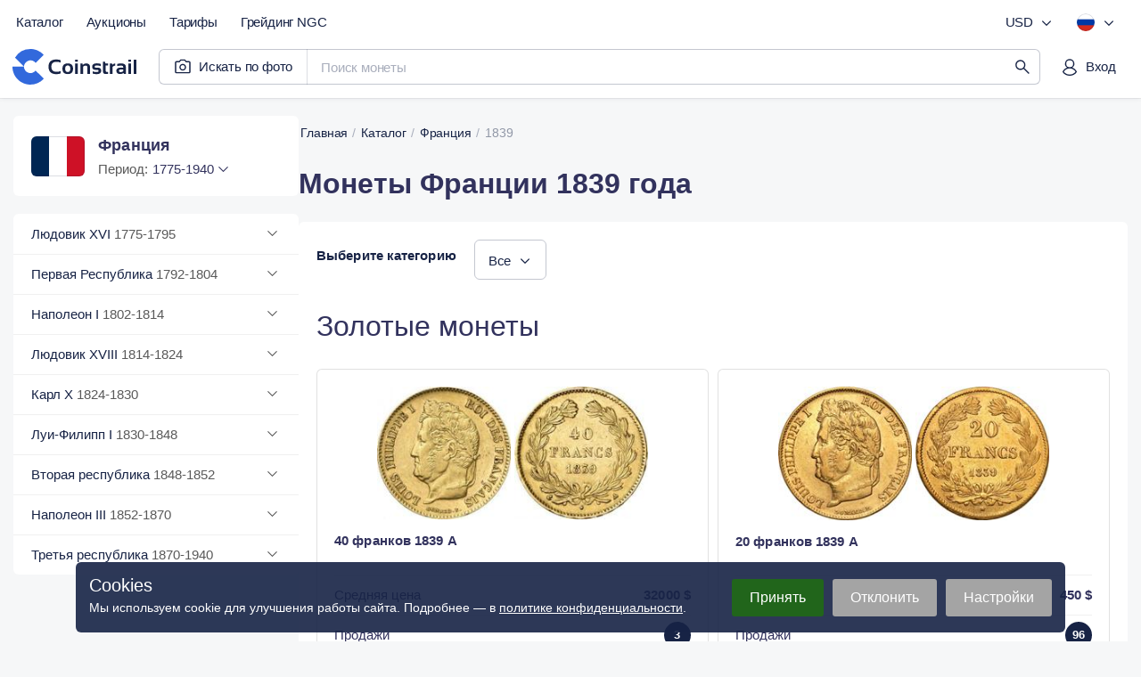

--- FILE ---
content_type: text/html;charset=utf-8
request_url: https://coinstrail.com/ru/catalog/france/year/1839
body_size: 45955
content:
<!DOCTYPE html><html  lang="ru" dir="ltr" class="" style=""><head>
      <script>
        if (window.location.hash === "#_=_"){
          history.replaceState
              ? history.replaceState(null, null, window.location.href.split("#")[0])
              : window.location.hash = "";
        }
      </script>
    <meta charset="utf-8"><meta name="viewport" content="width=device-width, initial-scale=1.0, maximum-scale=5.0, minimum-scale=1.0"><script type="importmap">{"imports":{"#entry":"/_nuxt/DqqCpxci.js"}}</script><title>1839 год французские  монеты - Стоимость монет | Coinstrail</title><link href="https://www.googletagmanager.com" rel="preconnect" crossorigin="anonymous" referrerpolicy="no-referrer" fetchpriority="low"><link href="https://analytics.coinstrail.com" rel="preconnect" referrerpolicy="no-referrer" fetchpriority="low"><style>@font-face{font-family:Inter;src:local("Inter Regular"),local("Inter"),url(/fonts/Inter-400.woff2) format(woff2);font-display:swap;font-weight:400;font-style:normal}@font-face{font-family:"Inter Fallback: Arial";src:local("Arial");size-adjust:107.1194%;ascent-override:90.4365%;descent-override:22.518%;line-gap-override:0%}@font-face{font-family:Inter;src:local("Inter Medium"),url(/fonts/Inter-500.woff2) format(woff2);font-display:swap;font-weight:500;font-style:normal}@font-face{font-family:Inter;src:local("Inter SemiBold"),url(/fonts/Inter-600.woff2) format(woff2);font-display:swap;font-weight:600;font-style:normal}@font-face{font-family:PT Root UI;src:local("PT Root UI Regular"),local("PT Root UI"),url(/fonts/pt-root-ui-400.woff2) format(woff2);font-display:swap;font-weight:400;font-style:normal}@font-face{font-family:PT Root UI;src:local("PT Root UI Medium"),url(/fonts/pt-root-ui-500.woff2) format(woff2);font-display:swap;font-weight:500;font-style:normal}:root{--color-blue-800:#213c82;--color-blue-600:#3269dc;--color-blue-300:#9cbaec;--color-blue-100:#d9e5f7;--color-blue-050:#eaf1fb;--color-blue-025:#f2f7fc;--color-red-800:#b50041;--color-red-300:#ee8ca4;--color-red-600:#e5215c;--color-red-100:#f4c8d2;--color-red-050:#f8dae1;--color-red-025:#fcebef}html{scroll-behavior:auto}body{font-family:Inter,"Inter Fallback: Arial",Helvetica,Arial,sans-serif;margin:0;padding:0;-ms-text-size-adjust:100%;-moz-text-size-adjust:100%;-webkit-text-size-adjust:100%;-o-text-size-adjust:100%;background:#f6f7f8;color:#172345;min-width:320px;overflow-x:hidden}body.fixed,body.fixed_on-page{height:100vh;overflow:hidden;scrollbar-gutter:stable}body.fixed_on-page{position:fixed;width:100%}body.bg-white{background-color:#fff}button,figure,h1,h2,h3,h4,h5,h6,input,legend,li,ol,p,td,textarea html,th,ul{margin:0;padding:0}li,ol,ul{list-style-type:none}a,a:active,a:focus{color:inherit;outline:0;text-decoration:none}button,input,textarea{-moz-appearance:none;-webkit-appearance:none;background:none;border:none;font:inherit;outline:0}button,html input[type=button],input[type=reset],input[type=submit]{-webkit-appearance:button;cursor:pointer}select{-webkit-appearance:none;-moz-appearance:none;appearance:none;background:none;border:none;box-shadow:none;color:inherit;font-family:inherit;margin:0;outline:none;padding:0}*,:after,:before{box-sizing:border-box;-webkit-tap-highlight-color:transparent;-ms-tap-highlight-color:transparent;-moz-tap-highlight-color:transparent;-o-tap-highlight-color:transparent}input::-moz-placeholder,textarea::-moz-placeholder{color:#595959}input::placeholder,textarea::placeholder{color:#595959}table{border-collapse:collapse;border-spacing:0}.br{display:block;height:0!important;line-height:0!important}.red-star{color:red}img{display:block;-o-object-fit:cover;object-fit:cover;width:100%}svg{transform:translateZ(0)}input[type=checkbox],input[type=radio]{display:none}input::-webkit-inner-spin-button,input::-webkit-outer-spin-button{-webkit-appearance:none;margin:0}input[type=number]{-moz-appearance:textfield}.hidden{display:none!important}.active-color{color:#2b2b9f}.overlay{background:#172345a6;bottom:-100vh;display:none;opacity:0;position:fixed;right:0;top:0;transition:opacity .15s ease-in-out;width:100%;z-index:3000}@media (min-width:768px){.overlay_mobile{display:none!important}}.overlay.show{opacity:1;transition:opacity .2s ease-in-out}.overlay-open .overlay{display:block;opacity:1}.modal-open .overlay{z-index:14}.container{margin:0 auto;max-width:1500px;padding:0 15px;width:100%}.text-medium{font-weight:600!important}.first-uppercase:first-letter{text-transform:uppercase}.text-gray{color:#595959}.text-green{color:#517d58}.dropdown,.select-style{position:relative}.dropdown__btn,.select-style__btn{border-radius:6px;color:#172345;cursor:pointer;display:block;font-family:PT Root UI,Helvetica,Arial,sans-serif;font-size:15px;line-height:21px;position:relative;width:100%}.dropdown__btn.open,.select-style__btn.open{border-bottom-left-radius:0;border-bottom-right-radius:0}.dropdown__body,.select-style__body{background-color:#fff;border:1px solid #f0f0f0;border-bottom-left-radius:6px;border-bottom-right-radius:6px;box-shadow:0 17px 27px #0000000d,0 2px 3px #00000006;display:none;left:0;position:absolute;top:100%;width:100%;z-index:12}.open+.dropdown__body:not(.helper__body):not(.header__currency-list):not(.header__lang-list),.open+.select-style__body:not(.helper__body):not(.header__currency-list):not(.header__lang-list){border-top:transparent}.dropdown{position:relative}.dropdown__btn{padding:0 20px 0 0}.dropdown__btn .arrow{fill:#6b7c93;height:20px;margin:-10px 0 0;position:absolute;right:0;top:50%;transform:rotate(0);transition:transform .2s linear;width:20px}.dropdown__btn.open .arrow{transform:rotate(-180deg);transition:transform .2s linear}.helper__btn{fill:#dadada;height:16px;padding:0;width:16px}.helper__btn:hover{fill:#000}.helper__body{border-radius:6px;color:#172345;font-size:12px;font-weight:400;left:auto;line-height:17px;margin:10px 0 0;min-width:200px;padding:15px 20px;right:0;text-align:left}.select-style__btn{background:#fff;box-shadow:inset 0 0 0 1px #ededed;color:#172345;padding:12px 50px 12px 15px}.select-style__btn input{color:inherit;cursor:inherit;width:100%}.select-style__btn:before{background-image:url("data:image/svg+xml;charset=utf-8,%3Csvg xmlns='http://www.w3.org/2000/svg' width='20' height='20' fill='none' viewBox='0 0 20 20'%3E%3Cpath fill='%2332325d' d='M5 7.764 5.803 7l4.697 4.51L15.197 7l.803.764L10.5 13z'/%3E%3C/svg%3E");background-position:50% 50%;background-repeat:no-repeat;content:"";height:20px;position:absolute;right:20px;top:12px;transform:rotate(0);transition:transform .2s linear;width:20px}.select-style__btn.open:before{transform:rotate(-180deg);transition:transform .2s linear}.select-style__body{max-height:400px;overflow-y:auto}.select-style__item{cursor:pointer;padding:12px 20px}.select-style__option{color:#172345;font-size:15px;line-height:21px}.select-style__item+.select-style__item{box-shadow:inset 0 1px #f0f0f0}.btn-style{background-color:#32325d;border-radius:4px;color:#fff;cursor:pointer;display:block;font-size:14px;font-weight:500;letter-spacing:.1px;line-height:45px;text-align:center;transition:background-color .1s linear,color .1s linear}.btn-style.btn-default{align-items:center;align-self:stretch;background:#fff;border:1px solid rgba(23,35,69,.15);border-radius:4px;box-sizing:border-box;color:#32325d;display:flex;flex:none;flex-direction:column;flex-grow:0;font-size:15px;font-style:normal;font-weight:500;gap:10px;justify-content:center;line-height:21px;order:2;padding:12px 30px;text-align:center}.btn-style.btn-gray{background-color:#ededed;color:#32325d}.btn-style.btn-white{background-color:#fff;color:#595959}.btn-style.btn-dark{background-color:#32325d;color:#fff}.btn-style:not([disabled]):not(.btn-white):hover{background-color:#2b2b9f;color:#fff;transition:background-color .1s linear}.btn-style[disabled]{background-color:#c2c2cf;cursor:default;pointer-events:none}a.btn-style:not(.btn-default):active,a.btn-style:not(.btn-default):focus{color:#fff}a.btn-style .btn-default:active,a.btn-style .btn-default:focus{color:inherit}.content__wrap{display:flex;gap:30px;margin:0 0 150px;padding:20px 0 0}.content__wrap.without-panel{padding:0}.content__wrap-column{flex-direction:column}.content__panel{min-width:320px;width:315px}.content__panel-stamping+.content__panel-sidebar{margin:20px 0 0}.content__panel-tabs{display:none!important}@media (min-width:1240px){.content__panel-tabs{background:#fff;border-radius:6px 6px 0 0;box-shadow:inset 0 -1px #e2e4e8;display:flex!important}}.content__block{width:100%}.content__block-breadcrumbs.mob{display:none}.content__block-title{margin:15px 0 0}.content__block-title h1{color:#32325d;font-size:40px;letter-spacing:-.5px;line-height:48px}.content__block-title p{color:#172345;font-size:18px;letter-spacing:-.1px;line-height:27px;margin:5px 0 0 1px}.content__block-wrap{background-color:#fff;border-radius:6px;margin:20px 0 0;width:100%}.content__block-wrap.chart{width:49%}.finder__btn,.finder__wrap{align-items:center;display:flex}:not(.mob) .finder__wrap{border:1px solid #f0f0f0;border-radius:4px}:not(.mob) .finder__wrap.open{border-bottom-left-radius:0;border-bottom-right-radius:0}.finder__wrap{background-color:#fff;height:40px}.finder__btn{cursor:pointer;height:100%;justify-content:center;width:60px}.finder__btn-icon{fill:#32325d}.finder__cleaner,.finder__sort{cursor:pointer;position:absolute;right:20px;top:50%;transform:translateY(-50%)}.finder__cleaner-icon,.finder__sort-icon{fill:#595959}.finder__cleaner-icon:hover,.finder__sort-icon:hover{fill:#2b2b9f}.finder__btn-icon,.finder__sort-icon{height:20px;width:20px}.finder__cleaner-icon{height:16px;width:16px}.finder__cleaner{display:none}.finder__input{border-right:1px solid #f0f0f0;height:100%;padding:0 40px 0 0;position:relative;width:100%}.finder__input input{color:#172345;height:100%;padding:0 15px;width:100%}.finder__body{background-color:#fff;border:1px solid #f0f0f0;border-bottom-left-radius:4px;border-bottom-right-radius:4px;border-top-color:transparent;left:0;overflow:hidden;position:absolute;scrollbar-gutter:stable;top:100%;width:100%;z-index:10}.finder__body-list{overflow-y:auto}.finder__body-list li a{display:block;font-size:15px;padding:12px 20px}.finder__body-list li .country{color:#595959;font-size:14px;margin-left:2px}.finder__body-list li:hover{background-color:#32325d26;cursor:pointer}.finder__body-list li:hover a,.finder__body-list li:hover span{color:#172345}.finder__body-list li+li{box-shadow:inset 0 1px #f0f0f0}.header__finder .finder__body-list{max-height:calc(100vh - 95px)}.finder__more-settings{box-shadow:inset 0 1px #f0f0f0;color:#595959;display:block;line-height:45px;text-align:center}.finder__more-settings:hover{color:#2b2b9f}.checkbox__label{cursor:pointer;display:inline-block}.checkbox__label-text{color:#000;color:#172345;display:block;font-size:15px;line-height:20px;padding-left:30px;position:relative;-webkit-touch-callout:none;cursor:pointer;-webkit-user-select:none;-moz-user-select:none;user-select:none}.checkbox__label-text:before{background-image:url("data:image/svg+xml;charset=utf-8,%3Csvg xmlns='http://www.w3.org/2000/svg' width='20' height='20' fill='none' viewBox='0 0 20 20'%3E%3Cpath fill='%23fff' stroke='%23e0e0e0' d='M.5 3A2.5 2.5 0 0 1 3 .5h14A2.5 2.5 0 0 1 19.5 3v14a2.5 2.5 0 0 1-2.5 2.5H3A2.5 2.5 0 0 1 .5 17z'/%3E%3C/svg%3E");background-position:50% 50%;background-repeat:no-repeat;background-size:cover;content:"";display:block;height:20px;left:0;position:absolute;top:0;width:20px}.checkbox__label-check:checked+.checkbox__label-text:before{background-image:url("data:image/svg+xml;charset=utf-8,%3Csvg xmlns='http://www.w3.org/2000/svg' width='20' height='20' fill='none' viewBox='0 0 20 20'%3E%3Cpath fill='%232b2b9f' stroke='%232b2b9f' d='M.5 3A2.5 2.5 0 0 1 3 .5h14A2.5 2.5 0 0 1 19.5 3v14a2.5 2.5 0 0 1-2.5 2.5H3A2.5 2.5 0 0 1 .5 17z'/%3E%3Cpath fill='%23fff' d='M4.15 10.5a.54.54 0 0 1-.15-.35c0-.1.05-.25.15-.35l.7-.7c.2-.2.5-.2.7 0l.05.05 2.75 2.95c.1.1.25.1.35 0l6.7-6.95h.05c.2-.2.5-.2.7 0l.7.7c.2.2.2.5 0 .7l-8 8.3c-.1.1-.2.15-.35.15s-.25-.05-.35-.15l-3.9-4.2z'/%3E%3C/svg%3E")}.checkbox__label:hover .checkbox__label-text{color:#2b2b9f}.checkbox__label-check:disabled+.checkbox__label-text{color:#c4c4c4;cursor:default}.checkbox__label-check:disabled+.checkbox__label-text .count{color:#c4c4c4}.modal-chart{display:block;margin:0 auto;min-width:288px;opacity:0;position:relative;text-align:center;transform:translate3d(0,300px,0);transition:.3s;visibility:hidden;width:800px;z-index:100000}.modal-chart__container{display:block;left:0;pointer-events:none;position:absolute;top:0;visibility:hidden;width:100%;z-index:-1}.modal-chart__close{background-image:url("data:image/svg+xml;charset=utf-8,%3Csvg xmlns='http://www.w3.org/2000/svg' width='20' height='20' fill='none' viewBox='0 0 20 20'%3E%3Cpath fill='%23a8a8a8' d='m3.183 4.066 6.184 6.184-6.184 6.184a.625.625 0 1 0 .883.883l6.184-6.184 6.184 6.184a.625.625 0 1 0 .883-.883l-6.184-6.184 6.184-6.184a.625.625 0 1 0-.883-.883L10.25 9.367 4.066 3.183a.624.624 0 1 0-.883.883'/%3E%3C/svg%3E");background-position:top;background-repeat:no-repeat;cursor:pointer;display:block;height:20px;position:absolute;right:15px;top:20px;width:20px;z-index:1}.modal-chart__close-btn{background-color:#82819d;color:#fff;height:40px;margin-top:20px;width:70%}.modal-chart__body{background-color:#fff;border-radius:6px;box-shadow:inset 0 0 0 6px #f6f6f6,0 4px 34px #00000014,0 0 4px #0000000a;padding:40px 60px}.modal-chart-open .modal-chart__container{overflow:visible;pointer-events:all;visibility:visible;z-index:auto}.modal-chart-open .modal-chart.open{opacity:1;position:relative;transform:translateZ(0);transition:.3s;visibility:visible}.modal{margin:0 auto;min-width:288px;opacity:0;position:relative;transform:translate3d(0,300px,0);transition:.3s;width:500px;z-index:100000}.modal,.modal__container{display:block;visibility:hidden}.modal__container{left:0;pointer-events:none;position:absolute;top:0;width:100%}.modal__close{background-image:url("data:image/svg+xml;charset=utf-8,%3Csvg xmlns='http://www.w3.org/2000/svg' width='20' height='20' fill='none' viewBox='0 0 20 20'%3E%3Cpath fill='%23a8a8a8' d='m3.183 4.066 6.184 6.184-6.184 6.184a.625.625 0 1 0 .883.883l6.184-6.184 6.184 6.184a.625.625 0 1 0 .883-.883l-6.184-6.184 6.184-6.184a.625.625 0 1 0-.883-.883L10.25 9.367 4.066 3.183a.624.624 0 1 0-.883.883'/%3E%3C/svg%3E");background-position:top;background-repeat:no-repeat;cursor:pointer;display:block;height:20px;position:absolute;right:20px;top:20px;width:20px}.modal__body{background-color:#fff;border-radius:6px;box-shadow:inset 0 0 0 6px #f6f6f6,0 4px 34px #00000014,0 0 4px #0000000a;padding:40px 60px}.modal-open .modal__container{overflow:visible;pointer-events:all;visibility:visible;z-index:auto}.modal-open .modal.open{opacity:1;position:relative;transform:translateZ(0);transition:.3s;visibility:visible}button[disabled].slick-next,button[disabled].slick-prev{pointer-events:none;visibility:hidden}button.pswp__button--arrow--left,button.pswp__button--arrow--right,button.slick-next,button.slick-prev{background-color:#f6f6f6;border-radius:50%;height:40px;margin-top:0;opacity:1;transform:none;width:40px}button.pswp__button--arrow--left:before,button.pswp__button--arrow--right:before,button.slick-next:before,button.slick-prev:before{background:none;background-color:transparent;background-image:url("data:image/svg+xml;charset=utf-8,%3Csvg xmlns='http://www.w3.org/2000/svg' width='20' height='20' fill='none' viewBox='0 0 20 20'%3E%3Cpath fill='%2332325d' d='m12.236 5 .764.803L8.49 10.5 13 15.197l-.764.803L7 10.5z'/%3E%3C/svg%3E");background-position:50% 50%;background-repeat:no-repeat;background-size:20px 20px;content:"";display:block;height:100%;left:0;top:0;width:100%}button.pswp__button--arrow--left:active,button.pswp__button--arrow--left:hover,button.pswp__button--arrow--right:active,button.pswp__button--arrow--right:hover,button.slick-next:active,button.slick-next:hover,button.slick-prev:active,button.slick-prev:hover{background-color:#2b2b9f}button.pswp__button--arrow--left:active:before,button.pswp__button--arrow--left:hover:before,button.pswp__button--arrow--right:active:before,button.pswp__button--arrow--right:hover:before,button.slick-next:active:before,button.slick-next:hover:before,button.slick-prev:active:before,button.slick-prev:hover:before{background-image:url("data:image/svg+xml;charset=utf-8,%3Csvg xmlns='http://www.w3.org/2000/svg' width='20' height='20' fill='none' viewBox='0 0 20 20'%3E%3Cpath fill='%23fff' d='m12.236 5 .764.803L8.49 10.5 13 15.197l-.764.803L7 10.5z'/%3E%3C/svg%3E")}button.pswp__button--arrow--right,button.slick-next{transform:rotate(180deg)}button.pswp__button--arrow--right{right:20px}button.pswp__button--arrow--left{left:20px}.slick-dotted.slick-slider{margin-bottom:0}.slick-dots{bottom:0;display:flex;margin:0 20px;position:relative;width:auto}.slick-dots li{background-color:#ededed;border-radius:50%;height:8px;margin:0;width:8px}.slick-dots li.slick-active{background-color:#2b2b9f}.slick-dots li button{display:none}.slick-dots li+li{margin:0 0 0 5px}.pswp__caption__center{color:#ccc;font-size:16px;line-height:20px;margin:0 auto;max-width:420px;padding:10px;text-align:center}.not-found{min-height:600px}.not-found+.footer{margin:0}@media (max-width:1519px){.content__panel{width:315px}}@media (max-width:1299px){.content__block-title h1{font-size:32px;letter-spacing:normal;line-height:45px}.content__block-title p{margin:5px 0 0}}@media (max-width:959px){body.toolbar-show{padding:0 0 60px}.content__wrap{flex-direction:column;gap:0;padding:0}.content:not(.filter-page__container) .content__panel{display:none}.content__block{min-height:300px;padding:0}.content__block-breadcrumbs{display:none}.content__block-breadcrumbs.mob{display:block}.content__block-wrap{flex-direction:column}.header__finder-animate .finder__body{border:none;border-bottom-left-radius:0;border-bottom-right-radius:0;left:0;max-height:calc(100% - 60px);overflow-y:auto;position:fixed;top:60px;width:100%}.header__finder-animate .finder__body-list{height:auto;max-height:100%}.finder__body-list li{box-shadow:inset 0 1px #f0f0f0}.not-found{min-height:450px}}@media (max-width:779px){.content__block-title h1{font-size:28px;line-height:32px}.content__block-title p{margin:5px 0 0}}@media (max-width:639px){.content__block-wrap.chart{width:100%}.modal{width:calc(100% - 32px)}.modal__body{padding:40px 30px}.modal-chart{width:calc(100% - 32px)}}@media (max-width:479px){.modal__body{padding:40px 25px}.modal-chart__close,.modal__close{top:15px}}.js-plotly-plot .plotly .modebar.vertical{top:10%}.content-new{align-items:center;display:flex;flex-direction:column;padding:30px 10px 0}@media (min-width:768px){.content-new{padding:25px 15px 0}}.container-new{width:100%}@media (min-width:1520px){.container-new{width:1470px}}.catalog-page__container,.coin-page__container,.country-page__container,.period-page__container,.type-page__container{margin-bottom:60px}html{overflow-x:hidden}.grecaptcha-badge{visibility:hidden}.d_none{display:none!important}.d_block{display:block!important}.d_flex{display:flex!important}.d_grid{display:grid!important}.d_cell{display:table-cell!important}@media (min-width:576px){.d_sm_none{display:none!important}.d_sm_block{display:block!important}.d_sm_flex{display:flex!important}.d_sm_grid{display:grid!important}.d_sm_cell{display:table-cell!important}}@media (min-width:768px){.d_md_none{display:none!important}.d_md_block{display:block!important}.d_md_flex{display:flex!important}.d_md_grid{display:grid!important}.d_md_cell{display:table-cell!important}}@media (min-width:992px){.d_lg_none{display:none!important}.d_lg_block{display:block!important}.d_lg_flex{display:flex!important}.d_lg_grid{display:grid!important}.d_lg_cell{display:table-cell!important}}@media (min-width:1240px){.d_xl_none{display:none!important}.d_xl_block{display:block!important}.d_xl_flex{display:flex!important}.d_xl_grid{display:grid!important}.d_xl_cell{display:table-cell!important}}@media (min-width:1520px){.d_xxl_none{display:none!important}.d_xxl_block{display:block!important}.d_xxl_flex{display:flex!important}.d_xxl_grid{display:grid!important}.d_xxl_cell{display:table-cell!important}}.scrollbar::-webkit-scrollbar{background:transparent;border-radius:8px;width:16px}.scrollbar::-webkit-scrollbar-thumb{background:#e2e4e8;border:5px solid #fff;border-radius:8px;-webkit-transition:all .1s ease;transition:all .1s ease}.scrollbar::-webkit-scrollbar-thumb:hover{background:#a9aebc;background:#a9aebc!important}.scrollbar::-webkit-scrollbar-thumb:active{background:#c1c4cd!important}.scrollbar:hover::-webkit-scrollbar-thumb{background:#d4d7dd}.content__wrap.top-lots-section{margin-top:30px!important}@media (min-width:768px){.content__wrap.top-lots-section{margin-left:-8px!important;margin-right:-8px!important}}.content__wrap.top-lots-section_with-sidebar{margin-bottom:0!important}@media (pointer:coarse){.search-page__heading button:hover{background:unset!important}}.lum-lightbox{z-index:5000}.lum-lightbox-inner img{display:inline;-o-object-fit:scale-down;object-fit:scale-down}.header{background:#fff;box-shadow:0 0 6px #1723451a,0 1px #0000000d;height:120px;position:relative;transition:margin-bottom .1s ease-in,transform .1s ease-in}@media (min-width:768px){.header{height:125px}}@media (min-width:992px){.header{height:110px;z-index:100}}@media (min-width:1520px){.header{display:flex;justify-content:center}}.header__wrap{align-items:center;display:grid;grid-template-columns:auto 1fr auto;padding:10px 10px 0;position:relative}@media (min-width:768px){.header__wrap{grid-template-rows:auto auto;padding:10px 5px 15px}}@media (min-width:992px){.header__wrap{align-items:start;grid-template-columns:auto 1fr auto auto;padding:5px 15px 10px 5px}}@media (min-width:1520px){.header__wrap{padding:5px 0 15px;width:1490px}}.header__logo{height:40px;margin-left:2px;transition:.15s ease-in-out;z-index:1}@media (min-width:768px){.header__logo{height:50px;margin-left:0}}@media (min-width:992px){.header__logo{grid-column:1;grid-row:2;margin-top:5px}}.header__logo svg{height:100%;width:auto}.header__logo :hover{opacity:.9}.header__main-menu{display:none}@media (min-width:992px){.header__main-menu{align-items:center;display:flex;grid-column:1/3}}@media (min-width:1520px){.header__main-menu{margin-right:30px}}.header__menu-settings{display:none}@media (min-width:992px){.header__menu-settings{align-items:center;display:flex;grid-column:3/5;justify-content:flex-end}}.header__menu-settings .currency-btn{min-width:80px}.header__account .btn.i-account-premium:before{background-color:#2555bb}.header__menu-user{display:flex;justify-content:flex-end;padding:0 5px 0 0;width:100%;z-index:4000}@media (min-width:992px){.header__menu-user{grid-column:4;grid-row:2;padding:10px 0 0;z-index:auto}}@media (min-width:1240px){.header__menu-user{padding:10px 0 0}}.header__mobile-menu{background:#fff;bottom:0;box-shadow:0 8px 30px #17234514,0 2px 12px #1723450a;height:100%;padding:15px;position:fixed;right:0;top:0;width:300px;z-index:4000}@media (min-width:992px){.header__mobile-menu{display:none!important}}.header__mobile-menu ul:first-child{margin-right:40px}.header__mobile-menu ul .menu-item a,.header__mobile-menu ul .menu-item_text{border-radius:6px}.header__mobile-menu hr{border:none;border-top:1px solid #e2e4e8;margin:20px 0}.header__mobile-setting{align-items:center;color:#172345a6;display:flex;font-size:15px;justify-content:space-between;letter-spacing:-.2px;line-height:140%;padding-left:15px}.header__btn-burger{align-items:center;border-radius:6px;display:flex;height:45px;justify-content:center;transition:.15s ease-in-out;width:45px;z-index:4000}@media (min-width:992px){.header__btn-burger{display:none!important}}.header__btn-burger:active{background:#1723451a}.header__btn-burger svg{fill:#172345}.header__btn-burger svg path{transform-origin:12px 5.75px;transition:.1s ease-in-out}.header__btn-burger svg .bar3{transform-origin:12px 18.25px}.header__btn-burger.opened svg .bar1{transform:translateY(6.25px) rotate(45deg)}.header__btn-burger.opened svg .bar2{transform:scaleX(0)}.header__btn-burger.opened svg .bar3{transform:translateY(-6.25px) rotate(-45deg)}.header__search{grid-column:1/4;margin:0 -10px}@media (min-width:768px){.header__search{grid-row:2}}@media (min-width:992px){.header__search{grid-column:2/4;margin:0!important;padding:0 0 0 5px!important}}@media (min-width:1240px){.header__search{grid-row:2;margin:0 10px 0 15px!important;padding:10px 0 0!important}}.header_main-page{background:none;box-shadow:none;height:65px}@media (min-width:768px){.header_main-page{height:70px}}@media (min-width:992px){.header_main-page{height:110px}}.header_main-page .header__search{display:none}.header_other-page+*,.header_search-page+*{transition:transform .15s ease-out}.header_other-page.header_up,.header_search-page.header_up{transform:translateY(-55px);transition:transform .15s ease-out;z-index:3000}.header_other-page.header_up+*,.header_search-page.header_up+*{transform:translateY(-55px)}@media (min-width:768px){.header_other-page.header_up,.header_other-page.header_up+*,.header_search-page.header_up,.header_search-page.header_up+*{transform:none}}.header_search-page{height:150px}@media (min-width:1240px){.header_search-page{height:110px}}.footer{background:#fff;border-top:1px solid #e2e4e8;color:#2a3146;display:flex;margin-top:10px}@media (min-width:768px){.footer{margin-top:15px}}@media (min-width:1520px){.footer{justify-content:center;margin-top:70px;padding:60px 0}}.footer__wrap{display:grid;padding:25px 17px;width:100%}@media (min-width:576px){.footer__wrap{align-items:start;gap:10px 20px;grid-template-columns:1fr 1fr}}@media (min-width:768px){.footer__wrap{gap:10px 30px;grid-template-columns:1fr 1fr 100px}}@media (min-width:992px){.footer__wrap{gap:0 30px;grid-template-columns:1fr 1fr 1fr 100px;padding:30px 17px}}@media (min-width:1240px){.footer__wrap{grid-template-columns:1fr 1fr 1fr 1fr 100px}}@media (min-width:1520px){.footer__wrap{padding:0;width:1462px}}.footer__company{align-items:center;display:grid;gap:12px 10px;grid-template-columns:auto 1fr;margin-bottom:20px}@media (min-width:576px){.footer__company{grid-column:1;justify-items:start;margin-bottom:15px}}@media (min-width:992px){.footer__company{grid-row:1/3}}.footer__logo{cursor:pointer;display:flex;margin-left:2px}.footer__logo:hover{opacity:.9}.footer__copyright{color:#555e77;display:grid;font-size:15px;grid-column:1/3;letter-spacing:-.2px;line-height:140%;padding:0 13px}.footer__social{display:flex;grid-column:2;grid-row:1;justify-content:flex-end}@media (min-width:576px){.footer__social{grid-column:1;grid-row:auto;padding:0 5px}}.footer__nav{display:grid;gap:19px;padding:15px 0}@media (min-width:576px){.footer__nav_support{grid-column:1;grid-row:2/5}}@media (min-width:992px){.footer__nav_support{grid-column:2;grid-row:1/3}}@media (min-width:576px){.footer__nav_catalog{grid-column:2;grid-row:1/3}}@media (min-width:992px){.footer__nav_catalog{grid-column:3;grid-row:2}}@media (min-width:1240px){.footer__nav_catalog{grid-row:1}}@media (min-width:576px){.footer__nav_search{grid-column:2}}@media (min-width:992px){.footer__nav_search{grid-column:3;grid-row:1}}@media (min-width:1240px){.footer__nav_search{grid-column:4}}@media (min-width:576px){.footer__nav_lang{grid-column:2}}@media (min-width:768px){.footer__nav_lang{grid-column:3;grid-row:1/3;justify-items:end}}@media (min-width:992px){.footer__nav_lang{grid-column:4}}@media (min-width:1240px){.footer__nav_lang{grid-column:5}}.footer__nav:last-child{margin-bottom:20px}.footer__nav-heading{font-size:15px;font-weight:600;letter-spacing:-.2px;line-height:140%;margin:0 13px}.footer__nav-btn{margin:11px auto -4px 13px}.footer__nav-links{display:grid;justify-items:start}@media (min-width:768px){.footer__nav-links_lang{justify-items:end}}.footer__nav-link{font-weight:400!important;height:36px!important;line-height:36px!important}.feedback,.form,form{margin:25px 0 0}.feedback__title,.form__title,form__title{color:#32325d;display:block;font-size:30px;letter-spacing:.1px;line-height:42px}.feedback__item,.form__item,form__item{display:flex;flex-direction:column}.feedback__item.add-file,.form__item.add-file,form__item.add-file{align-items:flex-start}.feedback__item label,.form__item label,form__item label{color:#172345;font-size:14px;letter-spacing:.1px;line-height:21px;margin:0 0 5px}.feedback__item label~label,.form__item label~label,form__item label~label{margin:0}.feedback__item input,.feedback__item textarea,.form__item input,.form__item textarea,form__item input,form__item textarea{border:1px solid #ededed;border-radius:6px;color:#172345;font-size:15px;letter-spacing:.1px;line-height:20px;padding:11px 15px;width:100%}.feedback__item input:focus,.feedback__item textarea:focus,.form__item input:focus,.form__item textarea:focus,form__item input:focus,form__item textarea:focus{border:1px solid #2b2b9f}.feedback__item input.error,.feedback__item textarea.error,.form__item input.error,.form__item textarea.error,form__item input.error,form__item textarea.error{border:1px solid red}.feedback__item textarea,.form__item textarea,form__item textarea{max-width:100%;min-height:150px;resize:vertical}.feedback__item input[type=file],.form__item input[type=file],form__item input[type=file]{display:none}.feedback__item+.feedback__item,.feedback__item+.form__item,.feedback__item+form__item,.form__item+.feedback__item,.form__item+.form__item,.form__item+form__item,form__item+.feedback__item,form__item+.form__item,form__item+form__item{margin:15px 0 0}.feedback__load-wrap,.form__load-wrap,form__load-wrap{align-items:center;display:flex;margin:0}.feedback__load-btn,.feedback__load-file,.form__load-btn,.form__load-file,form__load-btn,form__load-file{font-size:15px;letter-spacing:.1px;line-height:21px}.feedback__load-btn,.form__load-btn,form__load-btn{border-radius:6px;box-shadow:inset 0 0 0 1px #595959;color:#595959;cursor:pointer;font-weight:500;min-width:145px;padding:12px 15px;text-align:center;width:145px}.feedback__load-btn:hover,.form__load-btn:hover,form__load-btn:hover{box-shadow:inset 0 0 0 1px #32325d;color:#32325d}.feedback__load-file,.form__load-file,form__load-file{color:#000;display:none;margin:0 0 0 15px;overflow:hidden;padding:0 0 0 30px;position:relative;text-overflow:ellipsis;white-space:nowrap;width:180px}.feedback__load-file:before,.form__load-file:before,form__load-file:before{background-image:url("data:image/svg+xml;charset=utf-8,%3Csvg xmlns='http://www.w3.org/2000/svg' width='20' height='20' fill='none' viewBox='0 0 20 20'%3E%3Cpath stroke='%2366b580' stroke-linecap='round' stroke-linejoin='round' stroke-width='1.5' d='M18.83 3.44 9.622 13.785l-4.4-4.305'/%3E%3Cpath stroke='%2366b580' stroke-linecap='round' stroke-linejoin='round' stroke-width='1.5' d='M18.93 8.885a9 9 0 1 1-3.744-6.24'/%3E%3C/svg%3E");background-position:50% 50%;background-repeat:no-repeat;background-size:cover;content:"";height:20px;left:0;position:absolute;top:1px;width:20px}.feedback__load-file.show,.form__load-file.show,form__load-file.show{display:block}.feedback__btn,.form__btn,form__btn{margin:25px 0 0;width:100%}.feedback__footnote,.form__footnote,form__footnote{color:#595959;font-size:12px;letter-spacing:.2px;line-height:15px;margin:10px 0 0;text-align:center}.feedback__footnote a,.form__footnote a,form__footnote a{color:#2b2b9f}.feedback .message-info,.form .message-info,form .message-info{border-radius:2px;margin:5px 0 0;padding:3px 15px;position:relative}.feedback .message-info p,.form .message-info p,form .message-info p{display:block;font-size:12px;letter-spacing:.1px;line-height:18px;padding-left:17px;position:relative}.feedback .message-info p:before,.form .message-info p:before,form .message-info p:before{background-position:50% 50%;background-repeat:no-repeat;background-size:cover;content:"";height:12px;left:0;position:absolute;top:2px;width:12px}.feedback .message-info.error,.form .message-info.error,form .message-info.error{background-color:#ffe6e6}.feedback .message-info.error p,.form .message-info.error p,form .message-info.error p{color:red}.feedback .message-info.error p:before,.form .message-info.error p:before,form .message-info.error p:before{background-image:url("data:image/svg+xml;charset=utf-8,%3Csvg xmlns='http://www.w3.org/2000/svg' width='12' height='12' fill='none' viewBox='0 0 12 12'%3E%3Cpath fill='red' d='M6 0C2.684 0 0 2.684 0 6s2.684 6 6 6 6-2.684 6-6-2.684-6-6-6m0 11.063A5.06 5.06 0 0 1 .938 6 5.06 5.06 0 0 1 6 .938 5.06 5.06 0 0 1 11.063 6 5.06 5.06 0 0 1 6 11.063'/%3E%3Cpath fill='red' d='M6 3.02a.47.47 0 0 0-.469.47v3.018a.469.469 0 1 0 .938 0V3.489A.47.47 0 0 0 6 3.021M6 8.816a.633.633 0 1 0 0-1.265.633.633 0 0 0 0 1.265'/%3E%3C/svg%3E")}.feedback .message-info.done,.form .message-info.done,form .message-info.done{background-color:#00ff3e29}.feedback .message-info.done p,.form .message-info.done p,form .message-info.done p{color:#187500}.feedback .message-info.done p:before,.form .message-info.done p:before,form .message-info.done p:before{background-image:url("data:image/svg+xml;charset=utf-8,%3Csvg xmlns='http://www.w3.org/2000/svg' width='12' height='12' fill='none' viewBox='0 0 12 12'%3E%3Cpath fill='%23187500' d='M6 0C2.684 0 0 2.684 0 6s2.684 6 6 6 6-2.684 6-6-2.684-6-6-6m0 11.063A5.06 5.06 0 0 1 .938 6 5.06 5.06 0 0 1 6 .938 5.06 5.06 0 0 1 11.063 6 5.06 5.06 0 0 1 6 11.063'/%3E%3Cpath fill='%23187500' d='M6 3.02a.47.47 0 0 0-.469.47v3.018a.469.469 0 1 0 .938 0V3.489A.47.47 0 0 0 6 3.021M6 8.816a.633.633 0 1 0 0-1.265.633.633 0 0 0 0 1.265'/%3E%3C/svg%3E")}@media (max-width:1299px){.feedback__title{font-size:25px;letter-spacing:.2px;line-height:34px}}@media (max-width:959px){.feedback__title{font-size:28px;letter-spacing:.1px;line-height:39px}}@media (max-width:639px){.feedback__title{font-size:26px;line-height:32px}}.cookies{background:#172345e6;bottom:0;display:block;position:fixed;width:100%;z-index:5}.cookies__wrap{align-items:center;display:flex;margin:0 auto;max-width:830px;padding:20px 15px}.cookies p{color:#fff;font-size:12px;line-height:17px}.cookies .text-medium{color:#9797e6}.cookies .btn-style{border-radius:4px;flex-grow:1;font-size:12px;line-height:16px;margin:0 0 0 20px;padding:10px 8px}@media (max-width:959px){.cookies__wrap{max-width:700px}.cookies .btn-style{margin:0 0 0 10px;min-width:110px}.toolbar-show .cookies{bottom:60px}}@media (max-width:779px){.cookies__wrap{flex-direction:column;max-width:500px}.cookies p{text-align:center}.cookies .btn-style{margin:10px 0 0;width:100%}}.breadcrumbs{align-items:center;display:flex;flex-wrap:wrap;padding:10px 0 10px 2px}.breadcrumbs__item a,.breadcrumbs__item+.breadcrumbs__item:before{color:#172345;font-size:14px;letter-spacing:-.1px;line-height:140%}.breadcrumbs__item+.breadcrumbs__item:before{color:#a9aebc}.breadcrumbs__item{display:flex;position:relative}.breadcrumbs__item a{white-space:nowrap}.breadcrumbs__item a:not(.active):hover{color:#213c82}.breadcrumbs__item a:not(.active):active{color:#2555bb}.breadcrumbs__item.active a{color:#17234573;pointer-events:none}.breadcrumbs__item:not(:last-of-type){padding:0 5px 0 0}.breadcrumbs__item+.breadcrumbs__item{padding:0 5px 0 10px}.breadcrumbs__item+.breadcrumbs__item:before{content:"/";left:0;position:absolute;top:0}.i:before{content:"";display:block;height:24px;-webkit-mask-size:cover;mask-size:cover;width:24px}.i[class*=i-flag-]:before{background-position:50%;background-size:cover;border-radius:12px;box-shadow:inset 0 0 0 1px #17234526;height:20px;transform:translate(1px,1px);width:20px}.i[class*=i-social-]:before{background-color:unset;background-position:50%;background-size:cover}.i-flag-de:before{background-image:url(/flags/DE.svg)!important}.i-flag-en:before{background-image:url(/flags/ENG.svg)!important}.i-flag-pl:before{background-image:url(/flags/PL.svg)!important}.i-flag-ru:before{background-image:url(/flags/RUS.svg)!important}.i-flag-es:before{background-image:url(/flags/ES.png)!important}.i-social-facebook:before{background-image:url(/img/social/facebook.svg)!important}.i-social-instagram:before{background-image:url(/img/social/instagram.png)!important}.i-social-google:before{background-image:url(/icons/google.svg)!important}.i-social-apple:before{background-image:url(/icons/apple.svg)!important}.i-search:before{-webkit-mask-image:url(/icons/search.svg);mask-image:url(/icons/search.svg)}.i-chevron-left:before{-webkit-mask-image:url(/icons/chevron-left.svg);mask-image:url(/icons/chevron-left.svg)}.i-chevron-right:before{-webkit-mask-image:url(/icons/chevron-right.svg);mask-image:url(/icons/chevron-right.svg)}.i-expand-more:before{-webkit-mask-image:url(/icons/expand-more.svg);mask-image:url(/icons/expand-more.svg)}.i-expand-less:before{-webkit-mask-image:url(/icons/expand-less.svg);mask-image:url(/icons/expand-less.svg)}.i-arrow-right:before{-webkit-mask-image:url(/icons/arrow-right.svg);mask-image:url(/icons/arrow-right.svg)}.i-arrow-outward:before{-webkit-mask-image:url(/icons/arrow-outward.svg);mask-image:url(/icons/arrow-outward.svg)}.i-close-small:before{-webkit-mask-image:url(/icons/close-small.svg);mask-image:url(/icons/close-small.svg)}.i-close:before{-webkit-mask-image:url(/icons/close.svg);mask-image:url(/icons/close.svg)}.i-account:before{-webkit-mask-image:url(/icons/account.svg);mask-image:url(/icons/account.svg)}.i-account-premium:before{-webkit-mask-image:url(/icons/account-premium.svg);mask-image:url(/icons/account-premium.svg)}.i-lock:before{-webkit-mask-image:url(/icons/lock.svg);mask-image:url(/icons/lock.svg)}.i-lock-variant:before{-webkit-mask-image:url(/icons/lock-variant.svg);mask-image:url(/icons/lock-variant.svg)}.i-unlock:before{-webkit-mask-image:url(/icons/unlock.svg);mask-image:url(/icons/unlock.svg)}.i-heart:before{-webkit-mask-image:url(/icons/heart.svg);mask-image:url(/icons/heart.svg)}.i-cart:before{-webkit-mask-image:url(/icons/cart.svg);mask-image:url(/icons/cart.svg)}.i-tune:before{-webkit-mask-image:url(/icons/tune.svg);mask-image:url(/icons/tune.svg)}.i-book-open:before{-webkit-mask-image:url(/icons/book-open.svg);mask-image:url(/icons/book-open.svg)}.i-folder-open:before{-webkit-mask-image:url(/icons/folder-open.svg);mask-image:url(/icons/folder-open.svg)}.i-hide-image:before{-webkit-mask-image:url(/icons/hide-image.svg);mask-image:url(/icons/hide-image.svg)}.i-info:before{-webkit-mask-image:url(/icons/info.svg);mask-image:url(/icons/info.svg)}.i-photo-camera:before{-webkit-mask-image:url(/icons/photo-camera.svg);mask-image:url(/icons/photo-camera.svg)}.i-add:before{-webkit-mask-image:url(/icons/add.svg);mask-image:url(/icons/add.svg)}.i-center-focus-search:before{-webkit-mask-image:url(/icons/center-focus-search.svg);mask-image:url(/icons/center-focus-search.svg)}.i-eye:before{-webkit-mask-image:url(/icons/eye.svg);mask-image:url(/icons/eye.svg)}.i-eye-close:before{-webkit-mask-image:url(/icons/eye-close.svg);mask-image:url(/icons/eye-close.svg)}.i-location-on:before{-webkit-mask-image:url(/icons/location-on.svg);mask-image:url(/icons/location-on.svg)}.i-today:before{-webkit-mask-image:url(/icons/today.svg);mask-image:url(/icons/today.svg)}.i-check:before{-webkit-mask-image:url(/icons/check.svg);mask-image:url(/icons/check.svg)}.i-check-circle:before{-webkit-mask-image:url(/icons/check-circle.svg);mask-image:url(/icons/check-circle.svg)}.i-arrow-drop-up:before{-webkit-mask-image:url(/icons/arrow-drop-up.svg);mask-image:url(/icons/arrow-drop-up.svg)}.btn{border:1px solid rgba(23,35,69,.25);border-radius:6px;color:#172345;display:block;font-size:15px;font-weight:500;height:45px;letter-spacing:-.2px;line-height:140%;line-height:45px;min-width:45px;overflow:hidden;padding:0 15px;position:relative;text-align:center;text-overflow:ellipsis;transition:background-color .1s ease-in-out;white-space:nowrap}.btn:before{background-color:#172345;display:block;left:14px;margin-top:-12px;position:absolute;top:50%}.btn:hover{background:#1723450d}.btn:active{background:#1723451a}.btn:focus-visible{outline:3px solid rgba(23,35,69,.1)}.btn_size_s{height:40px;line-height:40px;min-width:40px;padding:0 13px}.btn_size_s:before{height:22px;left:12px;margin-top:-11px;width:22px}.btn_size_m{font-size:15px;height:45px;letter-spacing:-.2px;line-height:140%;line-height:45px;min-width:45px;padding:0 15px}.btn_size_m:before{height:24px;left:14px;margin-top:-12px;width:24px}.btn_size_l{font-size:18px;height:55px;letter-spacing:-.3px;line-height:140%;line-height:55px;min-width:55px;padding:0 20px}.btn_size_l:before{height:28px;left:17px;margin-top:-14px;width:28px}@media (min-width:576px){.btn_size_sm_m{font-size:15px;height:45px;letter-spacing:-.2px;line-height:140%;line-height:45px;min-width:45px;padding:0 15px}.btn_size_sm_m:before{height:24px;left:14px;margin-top:-12px;width:24px}.btn_size_sm_l{font-size:18px;height:55px;letter-spacing:-.3px;line-height:140%;line-height:55px;min-width:55px;padding:0 20px}.btn_size_sm_l:before{height:28px;left:17px;margin-top:-14px;width:28px}}@media (min-width:768px){.btn_size_md_s{height:40px;line-height:40px;min-width:40px;padding:0 13px}.btn_size_md_s:before{height:22px;left:12px;margin-top:-11px;width:22px}}@media (min-width:992px){.btn_size_lg_s{height:40px;line-height:40px;min-width:40px;padding:0 13px}.btn_size_lg_s:before{height:22px;left:12px;margin-top:-11px;width:22px}}.btn_style_link{border:none}.btn_style_link:focus-visible{outline:3px solid rgba(23,35,69,.15)}.btn_style_link-blue{border:none}.btn_style_link-blue,.btn_style_link-blue:focus{color:#2555bb}.btn_style_link-blue:before{background-color:#2555bb}.btn_style_link-blue:hover{background:#f2f7fc}.btn_style_link-blue:active{background:#eaf1fb}.btn_style_link-blue:focus-visible{outline:3px solid #9cbaec}.btn_style_primary{background:#3269dc;border:none;color:#fff}.btn_style_primary:before{background-color:#fff}.btn_style_primary:hover{background:#2555bb}.btn_style_primary:active{background:#213c82;color:#fff}.btn_style_primary:focus{color:#fff}.btn_style_primary:focus-visible{outline:3px solid #9cbaec}.btn_type_icon-label{padding:0 15px 0 46px}.btn_type_icon-label.btn_size_s{padding:0 13px 0 41px}.btn_type_icon-label.btn_size_l{padding:0 20px 0 54px}@media (min-width:576px){.btn_type_icon-label.btn_size_sm_m{padding:0 15px 0 46px}}@media (min-width:768px){.btn_type_icon-label.btn_size_md_s{padding:0 13px 0 41px}}.btn_type_icon-label.btn_size_lg_s{padding:0 13px 0 41px}.btn_type_label-icon{padding:0 46px 0 15px}.btn_type_label-icon:before{left:auto;right:14px}.btn_type_label-icon.btn_size_s{padding:0 41px 0 13px}.btn_type_label-icon.btn_size_s:before{right:12px}.btn_type_label-icon.btn_size_m{padding:0 46px 0 15px}.btn_type_label-icon.btn_size_m:before{left:auto;right:14px}.btn_type_label-icon.btn_size_l{padding:0 54px 0 20px}.btn_type_label-icon.btn_size_l:before{right:17px}@media (min-width:576px){.btn_type_label-icon.btn_size_sm_l{padding:0 54px 0 20px}.btn_type_label-icon.btn_size_sm_l:before{right:17px}}.btn_type_icon-only{padding:0}.btn_type_icon-only:before{left:50%!important;margin-left:-12px!important}.btn_type_icon-only.btn_size_s:before{margin-left:-11px!important}.btn_type_icon-only.btn_size_l:before{margin-left:-14px!important}@media (min-width:576px){.btn_type_icon-only.btn_size_sm_l:before{margin-left:-14px!important}.btn_type_icon-only.btn_size_sm_m:before{margin-left:-12px!important}}@media (min-width:768px){.btn_type_icon-only.btn_size_md_s:before{margin-left:-11px!important}}@media (min-width:992px){.btn_type_icon-only.btn_size_lg_s:before{margin-left:-11px!important}}.btn_type_more{align-items:center;display:flex;padding:0 10px 0 15px}.btn_type_more:before{content:"";display:block;height:21px;left:unset;margin-right:0;margin-top:unset;-webkit-mask-image:url(/icons/chevron-right.svg);mask-image:url(/icons/chevron-right.svg);-webkit-mask-size:cover;mask-size:cover;order:1;position:relative;top:unset;width:21px}.btn_type_more.btn_size_s{padding:0 7px 0 13px}.btn_type_more.btn_size_s:before{height:20px;width:20px}@media (min-width:768px){.btn_type_more.btn_size_md_s{padding:0 7px 0 13px}.btn_type_more.btn_size_md_s:before{height:20px;width:20px}}.btn:disabled,.btn_disabled{opacity:.6;pointer-events:none}.btn_dark{border:1px solid hsla(0,0%,100%,.25);color:#fff}.btn_dark:before{background-color:#fff}.btn_dark:hover{background:#ffffff0d}.btn_dark:active{background:#ffffff1a}.btn_dark:focus-visible{outline:3px solid hsla(0,0%,100%,.1)}.btn_dark.btn_style_link{border:none}.btn_dark.btn_style_link:focus-visible{outline:3px solid hsla(0,0%,100%,.15)}.btn_dark.btn_style_primary{background:#fff;color:#172345}.btn_dark.btn_style_primary:before{background-color:#172345}.btn_dark.btn_style_primary:hover{background:#eaf1fb}.btn_dark.btn_style_primary:active{background:#d9e5f7;color:#172345}.btn_dark.btn_style_primary:focus{color:#172345}.btn_dark.btn_style_primary:focus-visible{outline:3px solid #5281e0}@media (min-width:768px){.btn_md_light{border:1px solid rgba(23,35,69,.25);color:#172345}.btn_md_light:before{background-color:#172345}.btn_md_light:hover{background:#1723450d}.btn_md_light:active{background:#1723451a}.btn_md_light:focus-visible{outline:3px solid rgba(23,35,69,.1)}.btn_md_light.btn_style_link{border:none}.btn_md_light.btn_style_link:focus-visible{outline:3px solid rgba(23,35,69,.15)}.btn_md_light.btn_style_primary{background:#3269dc;color:#fff}.btn_md_light.btn_style_primary:before{background-color:#fff}.btn_md_light.btn_style_primary:hover{background:#2555bb}.btn_md_light.btn_style_primary:active{background:#213c82;color:#fff}.btn_md_light.btn_style_primary:focus{color:#fff}.btn_md_light.btn_style_primary:focus-visible{outline:3px solid #9cbaec}}@media (min-width:992px){.btn_lg_light{border:1px solid rgba(23,35,69,.25);color:#172345}.btn_lg_light:before{background-color:#172345}.btn_lg_light:hover{background:#1723450d}.btn_lg_light:active{background:#1723451a}.btn_lg_light:focus-visible{outline:3px solid rgba(23,35,69,.1)}.btn_lg_light.btn_style_link{border:none}.btn_lg_light.btn_style_link:focus-visible{outline:3px solid rgba(23,35,69,.15)}.btn_lg_light.btn_style_primary{background:#3269dc;color:#fff}.btn_lg_light.btn_style_primary:before{background-color:#fff}.btn_lg_light.btn_style_primary:hover{background:#2555bb}.btn_lg_light.btn_style_primary:active{background:#213c82;color:#fff}.btn_lg_light.btn_style_primary:focus{color:#fff}.btn_lg_light.btn_style_primary:focus-visible{outline:3px solid #9cbaec}}.btn_fluid.btn_type_icon-label{align-items:center;display:flex;gap:8px;justify-content:center;padding:0 15px 0 14px}.btn_fluid.btn_type_icon-label.btn_size_s{gap:7px;padding:0 13px 0 12px}@media (min-width:768px){.btn_fluid.btn_type_icon-label.btn_size_md_s{gap:7px;padding:0 13px 0 12px}}.btn_fluid.btn_type_icon-label.btn_size_l{gap:9px;padding:0 20px 0 17px}.btn_fluid.btn_type_icon-label:before{margin-top:0;position:static}.btn_between{justify-content:space-between}.btn_pill{border-radius:50%}.btn_with-indicator{overflow:visible}.btn_with-indicator:after{background:#3269dc;border-radius:50%;content:"";height:10px;position:absolute;right:-3px;top:-3px;width:10px}.btn.btn_toggle{padding-right:39px;text-align:left}.btn.btn_toggle.btn_type_icon-only{padding-left:38px}.btn.btn_toggle.btn_type_icon-only:before{left:14px!important;margin-left:0!important}.btn.btn_toggle:after{background:#172345;content:"";display:block;height:22px;margin-top:-11px;-webkit-mask:url(/icons/expand-more.svg);mask:url(/icons/expand-more.svg);-webkit-mask-size:cover;mask-size:cover;position:absolute;right:12px;top:50%;transition:.15s ease-in-out;width:22px}.btn.btn_toggle.open:after{transform:scaleY(-1)}.btn.btn_toggle.btn_size_s{padding-right:36px}.btn.btn_toggle.btn_size_s:after{right:10px}.btn.btn_toggle.btn_size_s.btn_type_icon-only{padding-left:34px}.btn.btn_toggle.btn_size_s.btn_type_icon-only:before{left:12px!important}.btn.btn_toggle.btn_size_s+.dropdown-content{transform:translateY(40px)}.dropdown{min-width:0}.dropdown:focus-within li:focus-within{background:#1723451a}.dropdown-content{background:#fff;border-radius:6px;box-shadow:0 0 4px #1723451c,0 15px 30px #17234526;inset:0 auto auto 0;margin-top:4px;min-width:160px;overflow:hidden;position:absolute;transform:translateY(45px);z-index:2000}.dropdown-content ul{padding:8px 0}.dropdown .slide-popup-enter-active,.dropdown .slide-popup-leave-active{transition:max-height .2s ease-out,opacity .1s ease-out}.dropdown .slide-popup-enter-from,.dropdown .slide-popup-leave-to{max-height:0;opacity:0}.dropdown .slide-popup-enter-to,.dropdown .slide-popup-leave-from{max-height:260px;opacity:1}.tab{align-items:center;color:#555e77;display:flex;font-size:15px;height:45px;justify-content:center;letter-spacing:-.2px;line-height:140%;line-height:45px;min-width:45px;overflow:hidden;padding:0 20px;position:relative;text-align:center;transition:.1s ease-in-out;white-space:nowrap}.tab:hover{background:#1723450d;color:#172345}.tab:focus-visible{box-shadow:inset 0 0 0 3px #17234526}.tab .count{background:#1723450d;border-radius:15px;font-weight:400;height:22px;line-height:22px;margin-left:5px;padding:0 5px}.tab.current{background:unset;box-shadow:inset 0 -3px #172345;color:#172345;cursor:default}.select-native{position:relative}.select-native select{inset:0;opacity:0;position:absolute;z-index:1}.radio{display:inline-flex}.radio__button{color:#172345;cursor:pointer;display:flex;font-size:15px;gap:5px;letter-spacing:-.2px;line-height:140%;padding-right:5px;text-align:left;width:100%}.radio__control{background:transparent;border-radius:50%;flex:0 0 30px;height:30px;position:relative;transition:.1s ease-in-out;width:30px}.radio__control:before{border:1px solid rgba(23,35,69,.55);border-radius:50%;content:"";inset:4px;position:absolute;transition:border-color .1s ease-in-out,background-color .1s ease-in-out}.radio__text{padding:5px 0}.radio__sub{color:#a9aebc;margin-left:auto;padding:5px 0 0 3px;white-space:nowrap}.radio:hover .radio__control{background:#eaf1fb}.radio:hover .radio__button{color:#213c82}.radio:active .radio__control{background:#f2f7fc}.radio:active .radio__control:before{border:1px solid rgba(23,35,69,.45)}.radio:active .radio__button{color:#2555bb}.radio input:focus-visible+.radio__button .radio__control{background:#d9e5f7}.radio input:checked+.radio__button{color:#172345;pointer-events:none}.radio input:checked+.radio__button .radio__control{background:transparent}.radio input:checked+.radio__button .radio__control:before{background:#fff;border:7px solid #172345}.radio input:disabled+.radio__button{color:#8b92a7;pointer-events:none}.radio input:disabled+.radio__button .radio__control{background:transparent}.radio input:disabled+.radio__button .radio__control:before{border:1px solid #c1c4cd}.radio input:disabled+.radio__button .radio__sub{color:#c1c4cd}.checkbox{display:inline-flex;overflow:hidden}.checkbox__button{color:#172345;cursor:pointer;display:flex;font-size:15px;gap:5px;letter-spacing:-.2px;line-height:140%;padding-right:5px;text-align:left;width:100%}.checkbox__control{background:transparent;border-radius:8px;flex:0 0 30px;height:30px;position:relative;transition:.1s ease-in-out;width:30px}.checkbox__control:before{border:1px solid rgba(23,35,69,.55);border-radius:4px;inset:4px}.checkbox__control:after,.checkbox__control:before{content:"";position:absolute;transition:.1s ease-in-out}.checkbox__control:after{background:#fff;inset:1px;-webkit-mask-image:url(/icons/check-small.svg);mask-image:url(/icons/check-small.svg);-webkit-mask-size:cover;mask-size:cover;opacity:0;transform:scale(0)}.checkbox__text{padding:5px 0}.checkbox__sub{color:#a9aebc;margin-left:auto;padding:5px 0 0 3px;white-space:nowrap}.checkbox:hover .checkbox__control{background:#eaf1fb}.checkbox:hover .checkbox__button{color:#213c82}.checkbox:active .checkbox__control{background:#f2f7fc}.checkbox:active .checkbox__control:before{border:1px solid rgba(23,35,69,.45)}.checkbox:active .checkbox__button{color:#2555bb}.checkbox input:focus-visible+.checkbox__button .checkbox__control{background:#d9e5f7}.checkbox input:checked+.checkbox__button .checkbox__control{background:transparent}.checkbox input:checked+.checkbox__button .checkbox__control:before{background:#172345;border-color:transparent}.checkbox input:checked+.checkbox__button .checkbox__control:after{opacity:1;transform:scale(1)}.checkbox input:disabled+.checkbox__button{color:#8b92a7;pointer-events:none}.checkbox input:disabled+.checkbox__button .checkbox__control{background:transparent}.checkbox input:disabled+.checkbox__button .checkbox__sub{color:#c1c4cd}.checkbox input:disabled:checked+.checkbox__button .checkbox__control:before{background:#a9aebc}.image-slider{align-items:center;display:grid;gap:10px;max-height:100%;position:relative}.image-slider__images{display:flex;gap:10px;max-height:450px;overflow-x:scroll;overflow-y:hidden;scroll-snap-type:x mandatory;width:100%}.image-slider__images::-webkit-scrollbar{display:none}.image-slider__images img{flex:1 0 100%;font-size:0;height:auto;max-height:100%;-o-object-fit:contain;object-fit:contain;scroll-snap-align:center;scroll-snap-stop:always;transition:opacity .3s ease-in-out}@media (min-width:992px){.image-slider__images img:hover{cursor:zoom-in;opacity:.8}}.image-slider__images img:nth-child(n+2){display:none}.image-slider__arrow{align-items:center;background:#fff;border-radius:50%;box-shadow:0 8px 20px #17234514,0 2px 10px #1723450f,0 0 0 1px #17234514;display:flex;height:40px;justify-content:center;left:-5px;margin-top:-29px;opacity:0;position:absolute;top:50%;transition:.1s ease-in-out;width:40px;z-index:1}.image-slider__arrow:hover{box-shadow:0 8px 30px #1723451a,0 4px 10px #17234526,0 0 0 1px #1723451f}.image-slider__arrow:active{background:#f6f7f8;box-shadow:0 8px 20px #17234514,0 2px 10px #1723450f,0 0 0 1px #17234514}.image-slider__arrow:before{background:#172345;content:"";display:block;height:22px;-webkit-mask-image:url(/icons/chevron-left.svg);mask-image:url(/icons/chevron-left.svg);-webkit-mask-size:cover;mask-size:cover;width:22px}.image-slider__arrow.next{left:auto;right:-5px}.image-slider__arrow.next:before{-webkit-mask-image:url(/icons/chevron-right.svg);mask-image:url(/icons/chevron-right.svg)}.image-slider__dots{display:flex;gap:5px;justify-content:center;transition:.1s ease-in-out}.image-slider__dot{background:#c1c4cd;border-radius:50%;height:8px;width:8px}.image-slider__dot.current{background:#172345}.image-slider__thumbs{display:none}@media (min-width:768px){.image-slider__thumbs{display:flex;justify-content:center;margin-top:10px;overflow-x:hidden}.image-slider__thumbs>div{display:flex;gap:15px;height:80px}}.image-slider__thumbs img{border:1px solid transparent;border-radius:6px;cursor:pointer;max-height:100%;padding:8px;transition:.1s ease-in-out;width:auto}.image-slider__thumbs img:hover{border-color:#9cbaec}.image-slider__thumbs img.current{border:1px solid #3269dc;pointer-events:none}@media (min-width:768px){.image-slider__thumbs+.image-slider__dots{display:none}}.image-slider-split{align-items:center;display:grid;gap:8px;grid-template-columns:auto auto;justify-content:center;max-height:100%;overflow:hidden}.image-slider-split img{margin:0 0 0 auto;max-height:100%;max-width:100%;-o-object-fit:contain;object-fit:contain;overflow:hidden;transition:.3s ease-in-out}.image-slider-split img:last-child{margin:0 auto 0 0}@media (min-width:992px){.image-slider-split img:hover{cursor:zoom-in;opacity:.8}}.image-slider-one{display:flex;justify-content:center;max-height:100%;overflow:hidden}.image-slider-one img{height:auto;max-height:100%;max-width:100%;-o-object-fit:contain;object-fit:contain;overflow:hidden;transition:.3s ease-in-out;width:auto}@media (min-width:992px){.image-slider-one img:hover{cursor:zoom-in;opacity:.8}}.anchor{border-radius:6px;color:#2555bb;display:block;font-size:15px;height:40px;letter-spacing:-.2px;line-height:140%;line-height:40px;min-width:40px;overflow:hidden;padding:0 13px;position:relative;text-align:center;text-overflow:ellipsis;transition:background-color .1s ease-in-out;white-space:nowrap}.anchor span{border-bottom:1px dashed #2555bb;transition:border-color .1s ease-in-out}.anchor:before{background-color:#2555bb;display:block;height:20px;left:13px;margin-top:-10px;position:absolute;top:50%;width:20px}.anchor:hover{background:#f2f7fc}.anchor:hover span{border-color:transparent}.anchor:active{background:#eaf1fb}.anchor:active span{border-color:transparent}.anchor:focus-visible{outline:3px solid #9cbaec}.anchor:disabled{opacity:.6;pointer-events:none}.anchor_type_icon-label{padding:0 13px 0 38px}.anchor_dark{color:#fff}.anchor_dark span{border-color:#ffffffd9}.anchor_dark:before{background-color:#fff}.anchor_dark:hover{background:#ffffff0d}.anchor_dark:active{background:#ffffff1a}.anchor_dark:focus-visible{outline:3px solid hsla(0,0%,100%,.15)}.anchor_between{justify-content:space-between}.menu-item a,.menu-item_text{align-items:center;color:#172345;cursor:pointer;display:flex;font-size:15px;font-weight:500;gap:4px;height:40px;letter-spacing:-.2px;line-height:140%;padding:0 15px;transition:background-color .1s ease-in-out;white-space:nowrap}.menu-item a:hover,.menu-item_text:hover{background:#1723450d}.menu-item a:active,.menu-item a:focus-visible,.menu-item_text:active,.menu-item_text:focus-visible{background:#1723451a}.menu-item_type_icon-label{padding-left:13px}.menu-item_type_icon-label.i:before{background-color:#172345;flex:0 0 24px;margin-right:2px}.menu-item_type_icon-label[class*=i-flag-]:before{flex:0 0 20px;margin-right:4px}.menu-item.current a,.menu-item.current.menu-item_text{background:#f6f7f8;padding-right:9px}.menu-item.current a:after,.menu-item.current.menu-item_text:after{background:#172345a6;content:"";display:inline-flex;height:24px;margin-left:6px;-webkit-mask:url(/icons/check-small.svg);mask:url(/icons/check-small.svg);-webkit-mask-position:right;mask-position:right;-webkit-mask-repeat:no-repeat;mask-repeat:no-repeat;-webkit-mask-size:24px;mask-size:24px;min-width:24px;width:100%}.menu-item__muted{color:#172345a6;font-weight:400}.menu-item__sub{color:#2555bb;display:inline-flex;justify-content:flex-end;padding-left:6px;width:100%}.menu-item-devider{border-top:1px solid rgba(23,35,69,.1);margin:8px 0}.modal-new{align-items:center;color:#2a3146;display:none;font-size:14px;inset:0;justify-content:center;letter-spacing:-.1px;line-height:140%;position:fixed;z-index:4000}@media (min-width:992px){.modal-new{inset:20px}}.modal-new__wrap{background:#fff;box-shadow:0 50px 80px #17234526,0 4px 15px #17234526,0 1px 2px #0000001a;display:flex;flex:0 1 auto;flex-direction:column;height:100%;max-height:100%;opacity:0;transform:scale(.7);transition:.2s ease-in-out;width:100%}@media (min-width:992px){.modal-new__wrap{border-radius:15px;flex:0 1 100%;height:auto;max-height:100%;overflow:hidden;scrollbar-gutter:stable}}.modal-new__wrap.show{opacity:1;transform:scale(1)}.modal-new__header{align-items:center;border-bottom:1px solid #e2e4e8;display:flex;flex:1 0 65px;justify-content:space-between;padding:0 10px 0 15px}.modal-new__header span{font-size:20px;font-weight:600;letter-spacing:-.3px;line-height:120%}.modal-new__content{flex:1 100%;overflow-y:auto}.modal-new__footer{background:#fff;border-top:1px solid #e2e4e8;display:flex;gap:10px;padding:15px}@media (min-width:992px){.modal-new__footer{display:none}}.metal-chart,.price-chart{background:#2a3146!important;color:#fff!important;max-width:800px!important}@media (min-width:992px){.metal-chart,.price-chart{background:#fff!important;color:#2a3146!important}}.metal-chart .modal-new__header,.price-chart .modal-new__header{border-color:#3d455c}@media (min-width:992px){.metal-chart .modal-new__header,.price-chart .modal-new__header{border-color:#e2e4e8}}.metal-chart .modal-new__footer,.price-chart .modal-new__footer{background:#3d455c;border-color:#555e77}.metal-chart__content,.price-chart__content{display:flex;flex-direction:column;gap:40px;height:100%;justify-content:center;padding:10px}@media (min-width:768px){.metal-chart__content,.price-chart__content{gap:50px}}@media (min-width:992px){.metal-chart__content,.price-chart__content{align-items:start;gap:25px}}.metal-chart__buttons,.price-chart__buttons{width:100%}@media (min-width:992px){.metal-chart__buttons,.price-chart__buttons{display:none}}.metal-chart__buttons>.btn,.price-chart__buttons>.btn{width:100%}</style><style>[data-v-f817180b]:root{--color-blue-800:#213c82;--color-blue-600:#3269dc;--color-blue-300:#9cbaec;--color-blue-100:#d9e5f7;--color-blue-050:#eaf1fb;--color-blue-025:#f2f7fc;--color-red-800:#b50041;--color-red-300:#ee8ca4;--color-red-600:#e5215c;--color-red-100:#f4c8d2;--color-red-050:#f8dae1;--color-red-025:#fcebef}.year-page__container .content__block-wrap[data-v-f817180b]{background:none;padding:0}.year-page__choose[data-v-f817180b]{align-items:center;background-color:#fff;border-top-left-radius:6px;border-top-right-radius:6px;display:flex;padding:30px 40px 0}.year-page__choose>label[data-v-f817180b]{color:#172345;font-size:15px;letter-spacing:.1px;line-height:18px;margin:0 20px 10px 0;white-space:nowrap}.year-page__choose .select-style[data-v-f817180b]{width:100%}.year-page__subtitle[data-v-f817180b]{color:#32325d;display:block;font-size:32px;font-weight:500;letter-spacing:normal;line-height:45px;margin:0 0 25px}.year-page__content[data-v-f817180b]{display:flex;flex-wrap:wrap;margin:-20px -10px}.year-page__item[data-v-f817180b]{padding:20px 10px;width:33.3333333333%}.year-page__section[data-v-f817180b]{background-color:#fff;border-bottom-left-radius:6px;border-bottom-right-radius:6px;padding:30px 40px 40px}.year-page__section+.year-page__section[data-v-f817180b]{border-radius:6px;margin:40px 0 0}@media (max-width:1539px){.year-page__content[data-v-f817180b]{margin:-20px -7px}.year-page__item[data-v-f817180b]{padding:20px 7px}.year-page__container .year-page__section[data-v-f817180b]{padding:30px 30px 40px}.year-page__container .year-page__section+.year-page__section[data-v-f817180b]{padding:25px 30px 40px}.year-page__container .year-page__choose[data-v-f817180b]{padding:25px 30px 0}}@media (max-width:1299px){.year-page__content[data-v-f817180b]{margin:-15px -5px}.year-page__item[data-v-f817180b]{padding:15px 5px;width:50%}.year-page__container .year-page__section[data-v-f817180b]{padding:30px 20px 40px}.year-page__container .year-page__section+.year-page__section[data-v-f817180b]{padding:20px 20px 40px}.year-page__container .year-page__choose[data-v-f817180b]{padding:20px 20px 0}}@media (max-width:959px){.year-page__subtitle[data-v-f817180b]{font-size:24px;letter-spacing:-.5px;line-height:34px}.year-page__content[data-v-f817180b]{margin:-20px -10px}.year-page__item[data-v-f817180b]{padding:20px 10px}}@media (max-width:779px){.year-page__subtitle[data-v-f817180b]{text-align:center}.year-page__content[data-v-f817180b]{margin:-20px -9px}.year-page__item[data-v-f817180b]{padding:20px 9px}}@media (max-width:639px){.year-page__content[data-v-f817180b]{align-items:center;flex-direction:column;margin:-10px 0}.year-page__item[data-v-f817180b]{padding:10px 0;width:100%}.year-page__choose[data-v-f817180b]{align-items:flex-start;flex-direction:column}.year-page__choose .select-style[data-v-f817180b]{margin:10px 0 0}.year-page__container .year-page__section[data-v-f817180b]{padding:30px 15px 40px}.year-page__container .year-page__section+.year-page__section[data-v-f817180b]{padding:20px 15px 40px}.year-page__container .year-page__choose[data-v-f817180b]{padding:20px 15px 0}}</style><style>:root{--color-blue-800:#213c82;--color-blue-600:#3269dc;--color-blue-300:#9cbaec;--color-blue-100:#d9e5f7;--color-blue-050:#eaf1fb;--color-blue-025:#f2f7fc;--color-red-800:#b50041;--color-red-300:#ee8ca4;--color-red-600:#e5215c;--color-red-100:#f4c8d2;--color-red-050:#f8dae1;--color-red-025:#fcebef}.feedback-form{background:#2a3146!important;color:#fff!important;max-width:500px}@media (min-width:992px){.feedback-form{background:#fff!important;color:#2a3146!important}}.feedback-form .modal-new__header{border-color:#3d455c}@media (min-width:992px){.feedback-form .modal-new__header{border-color:#e2e4e8}}.feedback-form .modal-new__footer{background:#3d455c;border-color:#555e77}.feedback-form .modal-new__content{background:#fff!important;display:flex;flex-direction:column;gap:40px;height:100%;justify-content:center;padding:20px 50px}@media (min-width:768px){.feedback-form .modal-new__content{gap:50px}}@media (min-width:992px){.feedback-form .modal-new__content{align-items:start;gap:25px}}.feedback-form__buttons{width:100%}@media (min-width:992px){.feedback-form__buttons{display:none}}.feedback-form__buttons>.btn{width:100%}</style><style>.cookieControl__Modal-enter-active,.cookieControl__Modal-leave-active{transition:opacity .25s}.cookieControl__Modal-enter,.cookieControl__Modal-leave-to{opacity:0}.cookieControl__Bar--center{left:50%;top:50%;transform:translate(-50%,-50%)}.cookieControl__Bar--bottom-full-enter-active,.cookieControl__Bar--bottom-full-leave-active,.cookieControl__Bar--bottom-left-enter-active,.cookieControl__Bar--bottom-left-leave-active,.cookieControl__Bar--bottom-right-enter-active,.cookieControl__Bar--bottom-right-leave-active,.cookieControl__Bar--center-enter-active,.cookieControl__Bar--center-leave-active,.cookieControl__Bar--top-full-enter-active,.cookieControl__Bar--top-full-leave-active,.cookieControl__Bar--top-left-enter-active,.cookieControl__Bar--top-left-leave-active,.cookieControl__Bar--top-right-enter-active,.cookieControl__Bar--top-right-leave-active{transition:transform .25s}.cookieControl__Bar--top-full-enter,.cookieControl__Bar--top-full-leave-to,.cookieControl__Bar--top-left-enter,.cookieControl__Bar--top-left-leave-to,.cookieControl__Bar--top-right-enter,.cookieControl__Bar--top-right-leave-to{transform:translateY(-100%)}.cookieControl__Bar--bottom-full-enter,.cookieControl__Bar--bottom-full-leave-to,.cookieControl__Bar--bottom-left-enter,.cookieControl__Bar--bottom-left-leave-to,.cookieControl__Bar--bottom-right-enter,.cookieControl__Bar--bottom-right-leave-to{transform:translateY(100%)}.cookieControl__Bar--center-enter,.cookieControl__Bar--center-leave-to{transform:translate(-50%,-50%) scale(.95)}.cookieControl{position:relative;z-index:100000}.cookieControl button{backface-visibility:hidden;border:0;border-radius:3px;cursor:pointer;font-size:16px;outline:0;padding:12px 20px;transition:background-color .2s,color .2s}.cookieControl__Bar{background-color:var(--cookie-control-barBackground);font-family:Arial,Helvetica Neue,Helvetica,sans-serif;position:fixed}.cookieControl__Bar h2,.cookieControl__Bar p{color:var(--cookie-control-barTextColor);max-width:900px}.cookieControl__Bar h2{font-size:20px;margin:0}.cookieControl__Bar p{font-size:14px;margin:0 0 5px}.cookieControl__Bar button{background-color:var(--cookie-control-barButtonBackground);color:var(--cookie-control-barButtonColor)}.cookieControl__Bar button:hover{background-color:var(--cookie-control-barButtonHoverBackground);color:var(--cookie-control-barButtonHoverColor)}.cookieControl__Bar button:focus{box-shadow:0 0 0 3px var(--cookie-control-focusRingColor)}.cookieControl__Bar button+button{background-color:var(--cookie-control-barButtonDeclineBackground);margin-left:10px}.cookieControl__BarContainer{align-items:center;display:flex;gap:10px;justify-content:space-between;padding:15px}.cookieControl__Bar--bottom-full,.cookieControl__Bar--top-full{left:0;right:0}.cookieControl__Bar--top-full{top:0}.cookieControl__Bar--bottom-full{border-radius:6px;bottom:10px;margin:0 auto;max-width:1110px}.cookieControl__Bar--bottom-left p,.cookieControl__Bar--bottom-right p,.cookieControl__Bar--center p,.cookieControl__Bar--top-left p,.cookieControl__Bar--top-right p{max-width:400px}.cookieControl__Bar--bottom-left .cookieControl__BarContainer,.cookieControl__Bar--bottom-right .cookieControl__BarContainer,.cookieControl__Bar--center .cookieControl__BarContainer,.cookieControl__Bar--top-left .cookieControl__BarContainer,.cookieControl__Bar--top-right .cookieControl__BarContainer{flex-direction:column}.cookieControl__Bar--bottom-left .cookieControl__BarButtons,.cookieControl__Bar--bottom-right .cookieControl__BarButtons,.cookieControl__Bar--center .cookieControl__BarButtons,.cookieControl__Bar--top-left .cookieControl__BarButtons,.cookieControl__Bar--top-right .cookieControl__BarButtons{margin-top:20px}.cookieControl__Bar--top-left,.cookieControl__Bar--top-right{top:20px}.cookieControl__Bar--bottom-left,.cookieControl__Bar--bottom-right{bottom:20px}.cookieControl__Bar--bottom-left,.cookieControl__Bar--top-left{left:20px}.cookieControl__Bar--bottom-right,.cookieControl__Bar--top-right{right:20px}.cookieControl__BarButtons{display:flex}.cookieControl__Modal{font-size:0;inset:0;position:fixed;text-align:center;z-index:1}.cookieControl__Modal:before{content:"";display:inline-block;min-height:100vh;vertical-align:middle}.cookieControl__Modal:after{background-color:var(--cookie-control-modalOverlay);content:"";inset:0;opacity:var(--cookie-control-modalOverlayOpacity);position:absolute;z-index:-1}.cookieControl__Modal button{background-color:var(--cookie-control-modalButtonBackground);color:var(--cookie-control-modalButtonColor)}.cookieControl__Modal button:hover{background-color:var(--cookie-control-modalButtonHoverBackground);color:var(--cookie-control-modalButtonHoverColor)}.cookieControl__Modal button:focus{box-shadow:0 0 0 3px var(--cookie-control-focusRingColor)}.cookieControl__ModalContent{background-color:var(--cookie-control-modalBackground);border-radius:6px;color:var(--cookie-control-modalTextColor);display:inline-block;font-size:medium;max-height:80vh;max-width:550px;overflow-y:auto;position:relative;text-align:left;vertical-align:middle;width:100%}.cookieControl__ModalContent h2{font-size:24px;margin:15px 0}.cookieControl__ModalContent h2:first-of-type{margin-top:0}.cookieControl__ModalContent ul{font-size:16px;list-style-type:none;padding:0}.cookieControl__ModalContent ul ul{padding:5px 56px 0}.cookieControl__ModalContent ul ul li+li{margin-top:5px}.cookieControl__ModalContent li{align-items:center}.cookieControl__ModalContent li+li{margin-top:20px}.cookieControl__ModalContent input{display:none}.cookieControl__ModalContent input:checked+button{background-color:var(--cookie-control-checkboxActiveBackground)}.cookieControl__ModalContent input:checked+button:before{background-color:var(--cookie-control-checkboxActiveCircleBackground);transform:translate3d(100%,-50%,0)}.cookieControl__ModalContent input:checked:disabled+button{background-color:var(--cookie-control-checkboxDisabledBackground)}.cookieControl__ModalContent input:checked:disabled+button:before{background-color:var(--cookie-control-checkboxDisabledCircleBackground)}.cookieControl__ModalContent input+button{backface-visibility:hidden;background-color:var(--cookie-control-checkboxInactiveBackground);border-radius:20px;display:block;font-size:0;margin-right:20px;min-height:20px;min-width:36px;position:relative;transition:background-color .2s}.cookieControl__ModalContent input+button:before{background-color:var(--cookie-control-checkboxInactiveCircleBackground);border-radius:50%;content:"";height:15px;left:3px;position:absolute;top:50%;transform:translate3d(0,-50%,0);transition:transform .2s;width:15px}.cookieControl__ModalContentInner{display:flex;flex-direction:column;gap:10px;padding:40px}.cookieControl__ModalInputWrapper{align-items:flex-start;display:flex}.cookieControl__ModalCookieName{font-weight:700;text-transform:uppercase}.cookieControl__ModalCookieName>span{font-weight:400;text-transform:none}.cookieControl__ModalClose{align-self:flex-end;right:20px;top:20px}.cookieControl__ModalButtons{align-items:stretch;display:flex;gap:20px;margin-top:40px}.cookieControl__ModalUnsaved{bottom:40px;color:var(--cookie-control-modalUnsavedColor);font-size:14px;left:50%;margin:0;position:absolute;transform:translate(-50%)}.cookieControl__BlockedIframe{border:2px solid #ddd;padding:20px}.cookieControl__BlockedIframe a,.cookieControl__BlockedIframe p{font-family:Arial,Helvetica Neue,Helvetica,sans-serif}@media screen and (max-width:768px){.cookieControl__Bar{flex-direction:column;left:0;right:0}.cookieControl__Bar h2,.cookieControl__Bar p{max-width:100%}.cookieControl__Bar--top-full,.cookieControl__Bar--top-left,.cookieControl__Bar--top-right{top:0}.cookieControl__Bar--bottom-full,.cookieControl__Bar--bottom-left,.cookieControl__Bar--bottom-right{border-radius:0;bottom:0}.cookieControl__ModalContent{inset:0;max-height:100%;max-width:none;position:absolute}.cookieControl__ModalContentInner{padding:20px}.cookieControl__BarButtons{flex-direction:column;justify-content:flex-end;width:100%}.cookieControl__BarButtons button{padding:6px 36px;width:100%}.cookieControl__BarButtons button+button{margin:10px 0 0}.cookieControl__BarContainer,.cookieControl__ModalButtons{flex-direction:row;gap:5px}.cookieControl__ModalButtons button{width:100%}}.cookieControl__ControlButton{backface-visibility:hidden;background:var(--cookie-control-controlButtonBackground);border:0;border-radius:50%;bottom:20px;box-shadow:0 0 10px #0000004d;cursor:pointer;height:40px;min-height:40px;min-width:40px;outline:0;position:fixed;right:20px;transition:background-color .2s;width:40px}.cookieControl__ControlButton svg{backface-visibility:hidden;color:var(--cookie-control-controlButtonIconColor);left:50%;max-height:24px;max-width:24px;min-height:24px;min-width:24px;position:absolute;top:50%;transform:translate(-50%,-50%);transition:color .2s}.cookieControl__ControlButton:hover{background-color:var(--cookie-control-controlButtonHoverBackground)}.cookieControl__ControlButton:hover svg{color:var(--cookie-control-controlButtonIconHoverColor)}</style><style>.title[data-v-95e1e241]{font-size:20px}:root{--cookie-control-barBackground:#172345e6;--cookie-control-barButtonBackground:#21651b;--cookie-control-barButtonDeclineBackground:#a4a4a4;--cookie-control-barButtonColor:#fff;--cookie-control-barButtonHoverBackground:#2b2b9f;--cookie-control-barButtonHoverColor:#fff;--cookie-control-barTextColor:#fff;--cookie-control-checkboxActiveBackground:#2b2b9f;--cookie-control-checkboxActiveCircleBackground:#ededed;--cookie-control-checkboxDisabledBackground:#ddd;--cookie-control-checkboxDisabledCircleBackground:#fff;--cookie-control-checkboxInactiveBackground:#ede1e1;--cookie-control-checkboxInactiveCircleBackground:#2b2b9f;--cookie-control-controlButtonBackground:#ededed;--cookie-control-controlButtonHoverBackground:#2b2b9f;--cookie-control-controlButtonIconColor:#32325d;--cookie-control-controlButtonIconHoverColor:#fff;--cookie-control-focusRingColor:grey;--cookie-control-modalBackground:#fff;--cookie-control-modalButtonBackground:#ededed;--cookie-control-modalButtonColor:#32325d;--cookie-control-modalButtonHoverBackground:#2b2b9f;--cookie-control-modalButtonHoverColor:#fff;--cookie-control-modalOverlay:#000;--cookie-control-modalOverlayOpacity:.8;--cookie-control-modalTextColor:#000;--cookie-control-modalUnsavedColor:#fff;--cookie-control-barButtonRejectBackground:#595959;--cookie-control-barButtonCustomizeColor:#fff}</style><style>[data-v-30d28629]:root{--color-blue-800:#213c82;--color-blue-600:#3269dc;--color-blue-300:#9cbaec;--color-blue-100:#d9e5f7;--color-blue-050:#eaf1fb;--color-blue-025:#f2f7fc;--color-red-800:#b50041;--color-red-300:#ee8ca4;--color-red-600:#e5215c;--color-red-100:#f4c8d2;--color-red-050:#f8dae1;--color-red-025:#fcebef}.search-form[data-v-30d28629]{background:#fff;display:flex;flex-direction:column;max-height:100vh;padding:0 10px;position:relative;transition:max-height .2s ease-in-out}.search-form__wrap[data-v-30d28629]{align-items:center;display:grid;grid-template-columns:1fr auto;padding:10px 0 0;position:relative}@media (min-width:768px){.search-form__wrap[data-v-30d28629]{margin:0 10px}}@media (min-width:1240px){.search-form__wrap[data-v-30d28629]{margin:0;padding:0}}@media (min-width:768px){.search-form.active .search-form__input[data-v-30d28629]{box-shadow:inset 0 0 0 2px #3269dc}.search-form.active .search-form__tabs[data-v-30d28629]{border-color:#17234540}}.search-form.active .btn.search-form__submit[data-v-30d28629]{display:none}@media (min-width:768px){.search-form.active .btn.search-form__submit[data-v-30d28629]{display:block}}.search-form.active .btn.search-form__cancel[data-v-30d28629]{display:grid}@media (min-width:768px){.search-form.active .btn.search-form__cancel[data-v-30d28629]{display:none}}.search-form.active .btn.search-form__reset_on-page[data-v-30d28629]{display:block}.search-form_on-page[data-v-30d28629]{background:#fff;border-radius:15px;box-shadow:0 8px 30px #17234514,0 2px 12px #1723450a;margin:0;max-height:none;padding:0;transition:margin .1s ease-in-out,box-shadow .1s ease-in-out,outline-color .1s ease-in-out;z-index:2}@media (min-width:768px){.search-form_on-page[data-v-30d28629]{border-radius:13px!important;box-shadow:0 8px 30px #17234514,0 2px 12px #1723450a;height:64px;outline:1px solid rgba(23,35,69,.1);scroll-margin-top:15px}.search-form_on-page[data-v-30d28629]:hover{outline-color:#17234540}}.search-form_on-page .search-form__wrap[data-v-30d28629]{background:#fff;border-radius:11px;padding:0;transition:padding .1s ease-in-out}@media (min-width:768px){.search-form_on-page .search-form__wrap[data-v-30d28629]{background:none;box-shadow:none!important;margin:0}}.search-form_on-page .search-form__by-photo.btn[data-v-30d28629]{border-radius:6px!important;height:45px!important;margin:5px -50px 5px 5px;min-width:45px;transition:.1s ease-in-out}.search-form_on-page .search-form__by-photo.btn[data-v-30d28629]:before{height:24px;margin-left:-12px!important;margin-top:-12px;transition:.1s ease-in-out;width:24px}.search-form_on-page .search-form__by-photo.btn[data-v-30d28629]:after{bottom:-5px;right:-5px;top:-5px}@media (min-width:768px){.search-form_on-page .search-form__by-photo_desktop.btn[data-v-30d28629]{border-radius:6px!important;font-size:18px;height:50px!important;letter-spacing:-.3px;line-height:140%;margin:7px;padding:0 20px 0 54px}.search-form_on-page .search-form__by-photo_desktop.btn[data-v-30d28629]:before{height:28px;left:17px;margin-top:-14px;width:28px}}.search-form_on-page.active[data-v-30d28629]{z-index:100}@media (min-width:768px){.search-form_on-page.active[data-v-30d28629]{box-shadow:0 8px 30px #17234514,0 2px 12px #1723450a,inset 0 0 0 2px #3269dc;margin:0;outline-color:transparent}}.search-form_on-page.active.top[data-v-30d28629]{margin:0 -10px}@media (min-width:768px){.search-form_on-page.active.top[data-v-30d28629]{margin:0}}.search-form_on-page.active .btn.search-form__submit[data-v-30d28629]{display:block}.search-form_on-page.active .btn.search-form__cancel[data-v-30d28629]{display:none}.search-form_on-page.active-photo[data-v-30d28629]{z-index:4000}@media (min-width:992px){.search-form_on-page.active-photo[data-v-30d28629]{z-index:100}}.search-form_on-page.top .search-form__wrap[data-v-30d28629]{padding:10px 10px 0}@media (min-width:768px){.search-form_on-page.top .search-form__wrap[data-v-30d28629]{padding:0}}.search-form_on-page.top .btn.search-form__cancel[data-v-30d28629]{display:grid}.search-form_on-page.top .search-form__input[data-v-30d28629]{height:45px}@media (min-width:768px){.search-form_on-page.top .search-form__input[data-v-30d28629]{height:64px}}.search-form_on-page.top .search-form__input input[data-v-30d28629]{border-radius:6px;padding:0 40px 0 60px}.search-form_on-page.top .search-form__by-photo.btn[data-v-30d28629]{border-radius:3px!important;height:37px!important;margin:4px -41px 4px 4px;min-width:37px}.search-form_on-page.top .search-form__by-photo.btn[data-v-30d28629]:before{height:22px;margin-left:-11px!important;margin-top:-11px;width:22px}.search-form_on-page.top .search-form__by-photo.btn[data-v-30d28629]:after{bottom:-4px;right:-4px;top:-4px}.search-form_on-page.fixed[data-v-30d28629]{display:block}.search-form_on-page.fixed .search-form__wrap[data-v-30d28629]{padding:10px;position:sticky;position:-webkit-sticky;top:0;z-index:1}.search-form_on-page.fixed .search-form__wrap.is-results[data-v-30d28629]{border-radius:15px 15px 0 0;box-shadow:inset 0 -1px #1723451a;margin-bottom:120px;padding:10px 10px 0}.search-form_on-page.fixed .search-form__wrap.is-results+.search-popup[data-v-30d28629]{margin-top:-120px}.search-form_on-page.fixed .search-popup[data-v-30d28629]{border:none}.search-form__input[data-v-30d28629]{align-items:center;display:flex;height:45px;transition:height .1s ease-in-out}@media (min-width:768px){.search-form__input[data-v-30d28629]{border-radius:6px;box-shadow:inset 0 0 0 1px #17234540;height:40px;transition:box-shadow .1s ease-in-out}}.search-form__input input[data-v-30d28629]{border-radius:6px;box-shadow:inset 0 0 0 1px #17234540;color:#172345;font-size:16px;font-weight:500;height:100%;letter-spacing:-.2px;line-height:140%;padding:0 40px 0 60px;transition:.1s ease-in-out;width:100%}@media (min-width:768px){.search-form__input input[data-v-30d28629]{box-shadow:none!important;font-size:15px;letter-spacing:-.2px;line-height:140%;padding:0 40px 0 15px}}.search-form__input input[data-v-30d28629]:focus{box-shadow:inset 0 0 0 2px #3269dc}.search-form__input input[data-v-30d28629]::-moz-placeholder{color:#a9aebc}.search-form__input input[data-v-30d28629]::placeholder{color:#a9aebc}.search-form__input button.btn[data-v-30d28629]{border-radius:0;height:100%}.search-form__input_on-page[data-v-30d28629]{height:55px;position:relative}@media (min-width:768px){.search-form__input_on-page[data-v-30d28629]{box-shadow:none!important;height:64px}}.search-form__input_on-page input[data-v-30d28629]{border-radius:11px;box-shadow:0 0 0 1px #1723451a;flex:1;padding:0 40px 0 70px}@media (min-width:768px){.search-form__input_on-page input[data-v-30d28629]{font-size:18px;letter-spacing:-.3px;line-height:140%;padding:0 7px 0 22px!important}.search-form__input_on-page button.btn[data-v-30d28629]{border-radius:6px;height:50px;line-height:50px}}.search-form__by-photo.btn[data-v-30d28629]{border-radius:3px!important;height:37px!important;margin:4px -41px 4px 4px;min-width:37px;overflow:visible}@media (min-width:768px){.search-form__by-photo.btn[data-v-30d28629]{display:none}}.search-form__by-photo.btn[data-v-30d28629]:after{background:#17234526;bottom:-4px;content:"";pointer-events:none;position:absolute;right:-4px;top:-4px;width:1px}.search-form__by-photo-wrap[data-v-30d28629]{display:none}@media (min-width:768px){.search-form__by-photo-wrap[data-v-30d28629]{box-shadow:inset -1px 0 #17234526;display:block;flex:0 0 auto;position:static}.search-form__by-photo_desktop.btn[data-v-30d28629]{border-radius:3px!important;height:32px!important;line-height:32px;margin:4px}}.search-form__reset.btn[data-v-30d28629]{margin-left:-45px;opacity:.6;width:45px}@media (min-width:1240px){.search-form__reset.btn[data-v-30d28629]{min-width:35px}}@media (min-width:1520px){.search-form__reset.btn[data-v-30d28629]{min-width:40px}}.search-form__reset.btn[data-v-30d28629]:hover{opacity:1}@media (min-width:768px){.search-form__reset_on-page.btn[data-v-30d28629]{flex:0 0 auto;margin-left:0;width:50px}}.search-form__reset+.search-form__submit[data-v-30d28629]{display:none!important}@media (min-width:768px){.search-form__reset+.search-form__submit[data-v-30d28629]{display:block!important}}.search-form__submit.btn[data-v-30d28629]{margin-left:-45px;width:45px}@media (min-width:768px){.search-form__submit.btn[data-v-30d28629]{margin-left:0}}.search-form__submit_on-page.btn[data-v-30d28629]{display:block;margin-left:-55px;width:55px}.search-form__submit_on-page.btn[data-v-30d28629]:before{height:24px;margin-left:-12px!important;margin-top:-12px;width:24px}@media (min-width:768px){.search-form__submit_on-page.btn[data-v-30d28629]{flex:0 0 auto;margin-left:0;margin-right:7px;width:50px}.search-form__submit_on-page.btn[data-v-30d28629]:before{height:28px;margin-left:-13px!important;margin-top:-14px;width:28px}}.search-form__cancel.btn[data-v-30d28629]{display:none;margin:0 -5px 0 5px}@media (min-width:768px){.search-form__cancel.btn[data-v-30d28629]{display:none!important}}.search-form__tabs[data-v-30d28629]{display:grid;grid-column:1/4;grid-template-columns:1fr 1fr;height:0;overflow:hidden;transition:height .15s ease-in-out}@media (min-width:768px){.search-form__tabs[data-v-30d28629]{display:none}}.search-form__tabs.show[data-v-30d28629]{height:50px}.search-form__tabs_visible[data-v-30d28629]{display:grid}@media (min-width:1240px){.search-form__tabs_visible[data-v-30d28629]{display:none}}.search-form__tabs button[data-v-30d28629]{border-radius:6px 6px 0 0;color:#555e77;font-size:15px;height:45px;letter-spacing:-.2px;line-height:140%;margin-top:5px;padding:0 20px;transition:.1s ease-in-out}.search-form__tabs button[data-v-30d28629]:hover{background:#1723450d;color:#172345}.search-form__tabs button[data-v-30d28629]:focus-visible{box-shadow:inset 0 0 0 3px #17234526}.search-form__tabs button.current[data-v-30d28629]{background:unset;box-shadow:inset 0 -3px #172345;color:#172345;cursor:default;font-weight:500}.search-popup[data-v-30d28629]{background:#fff;box-shadow:0 -1px #1723451a;margin:0 -10px;overflow:hidden;overflow-y:auto}@media (min-width:768px){.search-popup[data-v-30d28629]{background:#fff;border-radius:6px;box-shadow:0 0 4px #1723451c,0 15px 30px #17234526;inset:0 0 auto;margin:0 20px;max-height:calc(100vh - 150px);min-width:450px;position:absolute;transform:translateY(54px)!important;z-index:2000}}@media (min-width:992px){.search-popup[data-v-30d28629]{margin:0 10px 0 15px}}@media (min-width:1240px){.search-popup[data-v-30d28629]{margin:0}}.search-popup_on-page[data-v-30d28629]{margin:0}@media (min-width:768px){.search-popup_on-page[data-v-30d28629]{margin-top:0!important;max-height:calc(100vh - 300px);transform:translateY(68px)!important}}@media (min-width:992px){.search-popup_on-page.search-popup_photo[data-v-30d28629]{left:0;transform:translateY(68px)!important}}@media (min-width:1240px){.search-popup_on-page.search-popup_photo[data-v-30d28629]{margin:0!important}}@media (min-width:992px){.search-popup_search-page.search-popup_photo[data-v-30d28629]{left:15px}}@media (min-width:1240px){.search-popup_search-page.search-popup_photo[data-v-30d28629]{left:0}}.search-popup_photo[data-v-30d28629]{height:100vh;inset:0;margin:0;overflow:hidden;position:fixed;z-index:4000}@media (min-width:768px){.search-popup_photo[data-v-30d28629]{border-radius:0;margin:0!important;max-height:none;transform:none!important}}@media (min-width:992px){.search-popup_photo[data-v-30d28629]{border-radius:6px;bottom:auto;height:auto;left:10px;margin:0!important;position:absolute;right:auto;transform:translateY(54px)!important}}@media (min-width:1240px){.search-popup_photo[data-v-30d28629]{left:0;margin:0!important}}.search-popup__tabs[data-v-30d28629]{display:none}@media (min-width:768px){.search-popup__tabs[data-v-30d28629]{background:#fff;box-shadow:inset 0 -1px #e2e4e8;display:flex;padding:0 15px;position:sticky;top:0}}.autocomplete[data-v-30d28629]{padding:15px 0}@media (min-width:768px){.autocomplete[data-v-30d28629]{padding:8px 0}}.autocomplete__item a[data-v-30d28629]{color:#172345;display:block;padding:10px 15px}.autocomplete__item a[data-v-30d28629]:hover{background:#1723450d}.autocomplete__item a[data-v-30d28629]:active,.autocomplete__item a[data-v-30d28629]:focus{background:#1723451a}.autocomplete__item a.selected[data-v-30d28629]{background:#f6f7f8}.autocomplete__item a div[data-v-30d28629],.autocomplete__item a span[data-v-30d28629]{display:-webkit-box;-webkit-box-orient:vertical;-webkit-line-clamp:1;overflow:hidden}.autocomplete__item .i[data-v-30d28629]:before{background-color:#172345;height:18px;width:18px}.autocomplete__item_all a[data-v-30d28629]{align-items:center;display:flex;gap:6px;justify-content:center}@media (min-width:768px){.autocomplete__item_all a[data-v-30d28629]{justify-content:left}}.autocomplete__text[data-v-30d28629]{padding:25px 15px}@media (min-width:768px){.autocomplete__text[data-v-30d28629]{padding:18px 15px}}.autocomplete__muted[data-v-30d28629]{color:#172345a6;font-weight:400;white-space:nowrap}.fade-result-enter-active[data-v-30d28629],.fade-result-leave-active[data-v-30d28629]{transition:opacity .15s ease-in-out}.fade-result-enter[data-v-30d28629],.fade-result-leave-to[data-v-30d28629]{opacity:0}</style><style>[data-v-41309728]:root{--color-blue-800:#213c82;--color-blue-600:#3269dc;--color-blue-300:#9cbaec;--color-blue-100:#d9e5f7;--color-blue-050:#eaf1fb;--color-blue-025:#f2f7fc;--color-red-800:#b50041;--color-red-300:#ee8ca4;--color-red-600:#e5215c;--color-red-100:#f4c8d2;--color-red-050:#f8dae1;--color-red-025:#fcebef}.photo-reqs[data-v-41309728]{background:#2a3146!important;color:#fff!important;max-width:1080px}@media (min-width:992px){.photo-reqs[data-v-41309728]{background:#fff!important;color:#2a3146!important}}.photo-reqs .modal-new__header[data-v-41309728]{border-color:#3d455c}@media (min-width:992px){.photo-reqs .modal-new__header[data-v-41309728]{border-color:#e2e4e8}}.photo-reqs .modal-new__footer[data-v-41309728]{background:#3d455c;border-color:#555e77}.photo-reqs__content[data-v-41309728]{display:grid;gap:40px;padding:37px 15px}@media (min-width:768px){.photo-reqs__content[data-v-41309728]{gap:50px}}@media (min-width:992px){.photo-reqs__content[data-v-41309728]{align-items:start;gap:25px;grid-template-columns:350px 1fr;padding:30px 15px}}.photo-reqs__example-wrap[data-v-41309728]{border-top:1px solid #e8597b;display:grid;justify-items:start}@media (min-width:576px){.photo-reqs__example-wrap[data-v-41309728]{padding:0 50px}}@media (min-width:768px){.photo-reqs__example-wrap[data-v-41309728]{padding:0 80px}}@media (min-width:992px){.photo-reqs__example-wrap[data-v-41309728]{border-color:#e5215c;padding:0 40px}}.photo-reqs__example-wrap h3[data-v-41309728]{background:#2a3146;color:#e8597b;font-size:16px;font-weight:500;letter-spacing:-.2px;line-height:140%;margin:-12px 15px 30px;padding:0 10px}@media (min-width:992px){.photo-reqs__example-wrap h3[data-v-41309728]{background:#fff;color:#e5215c;margin:-12px -10px 27px}}.photo-reqs__example-wrap_good[data-v-41309728]{border-color:#00bd7b}@media (min-width:576px){.photo-reqs__example-wrap_good[data-v-41309728]{padding:0 75px}}@media (min-width:768px){.photo-reqs__example-wrap_good[data-v-41309728]{padding:0 105px}}@media (min-width:992px){.photo-reqs__example-wrap_good[data-v-41309728]{border:1px solid #00a573;border-radius:10px;padding:0 35px 40px}}.photo-reqs__example-wrap_good h3[data-v-41309728]{color:#00bd7b}@media (min-width:576px){.photo-reqs__example-wrap_good h3[data-v-41309728]{margin:-12px -10px 30px}}@media (min-width:992px){.photo-reqs__example-wrap_good h3[data-v-41309728]{color:#00a573;font-size:18px;letter-spacing:-.3px;line-height:140%;margin:-13px -10px 25px}.photo-reqs__example-wrap_bad[data-v-41309728]{padding-right:0}}.photo-reqs__example[data-v-41309728]{display:grid;gap:20px;width:100%}@media (min-width:768px){.photo-reqs__example[data-v-41309728]{gap:30px}}@media (min-width:992px){.photo-reqs__example[data-v-41309728]{gap:25px}}.photo-reqs__example_bads[data-v-41309728]{display:grid;gap:25px 15px;grid-template-columns:1fr 1fr;padding:0 25px}@media (min-width:576px){.photo-reqs__example_bads[data-v-41309728]{gap:30px 25px}}@media (min-width:768px){.photo-reqs__example_bads[data-v-41309728]{gap:40px 35px}}@media (min-width:992px){.photo-reqs__example_bads[data-v-41309728]{display:flex;flex-wrap:wrap;gap:25px;padding:0}}.photo-reqs__example h4[data-v-41309728]{font-size:14px;font-weight:400;letter-spacing:-.1px;line-height:140%}.photo-reqs__example-goods[data-v-41309728]{display:grid;gap:15px}@media (min-width:768px){.photo-reqs__example-goods[data-v-41309728]{gap:25px}}@media (min-width:992px){.photo-reqs__example-goods[data-v-41309728]{gap:15px}}.photo-reqs__item-good[data-v-41309728]{display:grid;gap:15px}.photo-reqs__item-good h4[data-v-41309728]{padding:0 25px}@media (min-width:576px){.photo-reqs__item-good h4[data-v-41309728]{padding:0}}.photo-reqs__item-good_separated[data-v-41309728]{gap:15px;grid-template-columns:1fr 1fr}@media (min-width:992px){.photo-reqs__item-good_separated[data-v-41309728]{gap:15px 10px}}.photo-reqs__item-good_separated h4[data-v-41309728]{grid-column:1/3}@media (min-width:992px){.photo-reqs__item-bad[data-v-41309728]{width:193px}}.photo-reqs__image[data-v-41309728]{overflow:hidden;position:relative}@media (min-width:992px){.photo-reqs__image[data-v-41309728]:before{border-radius:6px;box-shadow:inset 0 0 0 1px #1723451a;content:"";inset:0;position:absolute}}.photo-reqs__image_good[data-v-41309728]{border-radius:15px}@media (min-width:992px){.photo-reqs__image_good[data-v-41309728]{border-radius:6px}}.photo-reqs__image_bad[data-v-41309728]{border-radius:6px;margin-bottom:15px}@media (min-width:992px){.photo-reqs__image_bad[data-v-41309728]{height:134px;width:134px}}.photo-reqs__image_bad[data-v-41309728]:after{background:url(/img/examples/bg-lines-bad.svg);background-size:contain;content:"";inset:0;position:absolute;z-index:1}.photo-reqs__and[data-v-41309728]{color:#ffffff8c;margin-bottom:5px;padding:0 25px}@media (min-width:576px){.photo-reqs__and[data-v-41309728]{padding:0}}@media (min-width:992px){.photo-reqs__and[data-v-41309728]{color:#17234573}}.photo-reqs__list[data-v-41309728]{display:grid;gap:8px;padding-left:20px}@media (min-width:576px){.photo-reqs__list[data-v-41309728]{margin-left:-5px;padding:0}}.photo-reqs__list>li[data-v-41309728]{display:flex;gap:4px}.photo-reqs__list>li[data-v-41309728]:before{background-color:#00bd7b;content:"";display:block;height:23px;-webkit-mask-image:url(/icons/check-small.svg);mask-image:url(/icons/check-small.svg);-webkit-mask-size:cover;mask-size:cover;width:23px}@media (min-width:992px){.photo-reqs__list>li[data-v-41309728]:before{background-color:#00a573}}.photo-reqs__buttons[data-v-41309728]{width:100%}@media (min-width:992px){.photo-reqs__buttons[data-v-41309728]{display:none}}.photo-reqs__buttons>.btn[data-v-41309728]{width:100%}</style><style>:root{--color-blue-800:#213c82;--color-blue-600:#3269dc;--color-blue-300:#9cbaec;--color-blue-100:#d9e5f7;--color-blue-050:#eaf1fb;--color-blue-025:#f2f7fc;--color-red-800:#b50041;--color-red-300:#ee8ca4;--color-red-600:#e5215c;--color-red-100:#f4c8d2;--color-red-050:#f8dae1;--color-red-025:#fcebef}.stamping{position:relative}.stamping__wrap{align-items:center;background-color:#fff;border-radius:6px;display:flex;padding:20px 15px 20px 20px}.stamping__flag{border-radius:6px;height:45px;min-width:50px;overflow:hidden;position:relative;width:60px}.stamping__flag:after{border-radius:6px;box-shadow:inset 0 0 0 1px #17234526;content:"";height:100%;left:0;position:absolute;top:0;width:100%}.stamping__flag img{height:inherit;width:inherit}.stamping__country{margin:0 0 0 15px}.stamping__country>*{display:block}.stamping__country-text,.stamping__country-text>select{color:#32325d;font-size:18px;font-weight:600;letter-spacing:.2px;line-height:27px}.stamping__country-text svg{fill:#32325d;height:20px;margin:-10px 0 0;position:absolute;right:0;top:50%;transform:rotate(0);transition:transform .2s linear;width:20px}.stamping__country-text.mob{display:none;padding:0 20px 0 0;position:relative}.stamping__country-year{align-items:center;color:#595959;display:flex;font-size:15px;line-height:20px;margin:3px 0 0}.stamping__country-btn{color:#32325d;cursor:pointer;margin:0 0 0 5px;padding:0 20px 0 0;position:relative;white-space:nowrap}.stamping__country-btn svg{fill:#32325d;height:20px;margin:-10px 0 0;position:absolute;right:0;top:50%;transform:rotate(0);transition:transform .2s linear;width:20px}.stamping__country-btn.open svg{transform:rotate(-180deg);transition:transform .2s linear}.stamping__country-btn.mob{color:#595959;display:none;padding:0}.stamping__find{background:#fff;border-radius:6px;box-shadow:0 10px 24px #00000014;left:0;margin:5px 0 0;position:absolute;top:100%;width:100%;z-index:10}.stamping__find-wrap{padding:20px}.stamping__find-input{border:1px solid #ededed;border-radius:6px;padding:10px 15px 10px 50px;position:relative}.stamping__find-input svg{fill:#dadada;height:20px;left:15px;margin-top:-10px;position:absolute;top:50%;width:20px}.stamping__find-input input{width:100%}.stamping__find-list{height:225px;overflow-y:auto}.stamping__find-list li{box-shadow:inset 0 1px #f8f8f8}.stamping__find-list a{color:#172345;display:block;font-size:16px;line-height:21px;padding:12px 20px}.stamping__find-list a:hover{background-color:#32325d26}@media (max-width:959px){.stamping__country-btn,.stamping__country-text,.stamping__find{display:none}.stamping__country-btn.mob,.stamping__country-text.mob,.stamping__find.mob{display:block}.stamping__find.mob{left:0;position:relative;top:0}.stamping__country-year{font-size:14px;line-height:17px}.stamping__country-text>select{font-size:24px;letter-spacing:normal;line-height:29px}.stamping__wrap{border-radius:0;padding:20px 16px}.stamping__find{border-radius:0 0 6px 6px;box-shadow:none;margin:0}.stamping__find-wrap{padding:0 16px}.stamping__find-list{height:auto;margin:25px 0 0;overflow:initial}}@media (max-width:359px){.stamping__country-year .text-gray{display:block}}.slide-enter-active,.slide-leave-active{overflow:hidden;transition:max-height .2s ease-in-out,opacity .1s ease-in-out}.slide-enter-from,.slide-leave-to{max-height:0;opacity:0}.slide-enter-to,.slide-leave-from{max-height:300px;opacity:1}</style><style>@font-face{font-family:PT Root UI;src:local("PT Root UI Regular"),local("PT Root UI"),url(/fonts/pt-root-ui-400.woff2) format(woff2);font-display:swap;font-weight:400;font-style:normal}@font-face{font-family:PT Root UI;src:local("PT Root UI Medium"),url(/fonts/pt-root-ui-500.woff2) format(woff2);font-display:swap;font-weight:500;font-style:normal}[data-v-55a6a8b4]:root{--color-blue-800:#213c82;--color-blue-600:#3269dc;--color-blue-300:#9cbaec;--color-blue-100:#d9e5f7;--color-blue-050:#eaf1fb;--color-blue-025:#f2f7fc;--color-red-800:#b50041;--color-red-300:#ee8ca4;--color-red-600:#e5215c;--color-red-100:#f4c8d2;--color-red-050:#f8dae1;--color-red-025:#fcebef}.sidebar[data-v-55a6a8b4]{background-color:#fff;border-radius:6px;font-family:PT Root UI,Helvetica,Arial,sans-serif}.sidebar__item-btn[data-v-55a6a8b4]{position:relative}.sidebar__item-btn svg[data-v-55a6a8b4]{fill:#595959;height:20px;position:absolute;right:20px;top:12px;transform:rotate(0);transition:transform .2s linear;width:20px}.sidebar__item-btn[data-v-55a6a8b4]:before{background-color:#172345;border-radius:50%;content:"";display:block;height:8px;position:absolute;right:26px;top:19px;transform:scale(0);width:8px}.sidebar__item-btn.open[data-v-55a6a8b4]{font-weight:700}.sidebar__item-btn.open svg[data-v-55a6a8b4]{transform:rotate(-180deg);transition:transform .2s linear}.sidebar__item-btn.open-second svg[data-v-55a6a8b4]{display:none}.sidebar__item-btn.open-second[data-v-55a6a8b4]:before{transform:scale(1);transition:transform .2s linear}.sidebar__item-btn .text-gray[data-v-55a6a8b4]{white-space:nowrap}.sidebar__item-list[data-v-55a6a8b4]{display:none}.sidebar__item+.sidebar__item[data-v-55a6a8b4]{box-shadow:inset 0 1px #f0f0f0}.no-touch .sidebar__subitem .sidebar__item-btn[data-v-55a6a8b4]:not(.open):hover,.sidebar__item .sidebar__item-btn[data-v-55a6a8b4]:not(.open):hover,.sidebar__link[data-v-55a6a8b4]:hover,.sidebar__subitem .sidebar__item-btn.open[data-v-55a6a8b4]{background-color:#32325d26}.sidebar__links[data-v-55a6a8b4]{display:none}.sidebar__item-btn[data-v-55a6a8b4],.sidebar__link[data-v-55a6a8b4]{color:#172345;cursor:pointer;display:block;font-size:16px;line-height:21px;padding:12px 40px 12px 20px;position:relative}.sidebar__subitem .sidebar__item-btn[data-v-55a6a8b4]{box-shadow:inset 0 1px #f0f0f0;padding:12px 40px}.sidebar__subitem .sidebar__item-btn[data-v-55a6a8b4]:before{display:none}.sidebar__subitem .sidebar__item-btn.open svg[data-v-55a6a8b4]{display:block;fill:#172345;transform:rotate(-180deg);transition:transform .2s linear}.sidebar__link[data-v-55a6a8b4]{background-color:#f2f2f2;padding:12px 15px 12px 50px}.sidebar__link.active[data-v-55a6a8b4]{font-weight:700;letter-spacing:.2px}.sidebar__link[data-v-55a6a8b4]:active{color:#2b2b9f}.sidebar__link-wrap[data-v-55a6a8b4]{border-top:1px solid #e4e4e4}.sidebar__mob-select[data-v-55a6a8b4],.sidebar__mob-title[data-v-55a6a8b4]{display:none}.sidebar__mob-title[data-v-55a6a8b4]{color:#32325d;font-size:15px;line-height:21px;margin:0 20px 0 0;white-space:nowrap}.sidebar__mob-select[data-v-55a6a8b4]{width:100%}@media (max-width:1539px) and (min-width:960px){.sidebar__item-btn[data-v-55a6a8b4],.sidebar__link[data-v-55a6a8b4]{font-size:15px}}.sidebar__item-btn.open:has(+ul .item-btn.open) svg[data-v-55a6a8b4]{display:none}.sidebar__item-btn.open[data-v-55a6a8b4]:has(+ul .item-btn.open):before{transform:scale(1)}</style><style>@charset "UTF-8";[data-v-e789de4c]:root{--color-blue-800:#213c82;--color-blue-600:#3269dc;--color-blue-300:#9cbaec;--color-blue-100:#d9e5f7;--color-blue-050:#eaf1fb;--color-blue-025:#f2f7fc;--color-red-800:#b50041;--color-red-300:#ee8ca4;--color-red-600:#e5215c;--color-red-100:#f4c8d2;--color-red-050:#f8dae1;--color-red-025:#fcebef}.coin-card[data-v-e789de4c]{background:#fff;border-radius:6px;box-shadow:inset 0 0 0 1px #e1e1e1;display:flex;flex-direction:column;height:100%;padding:20px;width:100%}.coin-card[data-v-e789de4c]:hover{box-shadow:inset 0 0 0 1px #2b2b9f}.coin-card[data-v-e789de4c]:has(li.unsubscribed:hover){box-shadow:inset 0 0 0 1px #e1e1e1}.coin-card__img[data-v-e789de4c]{background-color:#fff;margin:0 -2px;position:relative}.big-img .coin-card__img[data-v-e789de4c],.two-imgs .coin-card__img[data-v-e789de4c]{display:flex;justify-content:center}.coin-card:not(.two-imgs):not(.big-img) .coin-card__img[data-v-e789de4c]{min-height:165px}.coin-card__img-item[data-v-e789de4c]{padding:0 2px}.coin-card__img-item img[data-v-e789de4c]{height:100%;margin:0 auto;-o-object-fit:contain;object-fit:contain;width:100%}.coin-card__img-item.back[data-v-e789de4c],.coin-card__img-item.front[data-v-e789de4c]{-webkit-backface-visibility:hidden;height:100%;position:absolute;-webkit-transform-style:preserve-3d;-webkit-transition:all .5s ease-in-out;width:100%;z-index:1}.coin-card__img-item.back img[data-v-e789de4c],.coin-card__img-item.front img[data-v-e789de4c]{height:165px;width:218px}.coin-card__img-item.front[data-v-e789de4c]{transform:rotateY(0)}.coin-card__img-item.back[data-v-e789de4c]{transform:rotateY(180deg)}.coin-card__img-item .coin-card[data-v-e789de4c]:hover{z-index:10}.coin-card:hover .coin-card__img-item.front[data-v-e789de4c]{transform:rotateY(-180deg)}.coin-card:hover .coin-card__img-item.back[data-v-e789de4c]{transform:rotateY(0)}.two-imgs .coin-card__img-item img[data-v-e789de4c]{max-height:150px;max-width:150px}.big-img .coin-card__img-item img[data-v-e789de4c]{height:145px;max-width:100%}.coin-card__text[data-v-e789de4c]{display:flex;flex-direction:column;height:100%;margin:12px 0 0}.coin-card__title[data-v-e789de4c]{color:#32325d;font-size:15px;letter-spacing:.1px;line-height:24px}.coin-card__desc[data-v-e789de4c]{font-size:14px;line-height:20px}.coin-card__title+.coin-card__desc[data-v-e789de4c]{margin:10px 0 25px}.two-imgs .coin-card__desc[data-v-e789de4c]{margin:10px 0 15px}.coin-card__desc+.coin-card__title[data-v-e789de4c]{margin:5px 0 15px}.coin-card__img+.coin-card__desc[data-v-e789de4c]{margin:20px 0 0}.coin-card__info[data-v-e789de4c]{margin:auto 0 0}.coin-card__info .row[data-v-e789de4c]{align-items:center;box-shadow:inset 0 1px #f0f0f0;display:flex;justify-content:space-between;min-height:45px;padding:5px 0}.coin-card__info .row.bg-color[data-v-e789de4c]{background-color:#172345;border-radius:0 0 6px 6px;margin:0 -20px;padding:0 20px}.coin-card__info .row.bg-color .left[data-v-e789de4c],.coin-card__info .row.bg-color .right[data-v-e789de4c]{color:#fff}.coin-card__info .row.bg-color .left[data-v-e789de4c]{font-weight:600}.coin-card__info .row .left[data-v-e789de4c],.coin-card__info .row .right[data-v-e789de4c]{color:#32325d;font-size:15px;line-height:20px}.coin-card__info .row .left[data-v-e789de4c]{padding:0 15px 0 0}.coin-card__info .row .left .views[data-v-e789de4c]{align-items:center;color:#595959;display:flex;font-size:15px;line-height:21px}.coin-card__info .row .left .views svg[data-v-e789de4c]{fill:#595959;height:30px;margin:0 5px 0 0;width:30px}.coin-card__info .row .sales[data-v-e789de4c]{display:flex;width:70px}.coin-card__info .row .right[data-v-e789de4c]{font-weight:600;letter-spacing:.1px;text-align:right}.coin-card__info .row .right.pass[data-v-e789de4c]{background-color:#c4c4c4;border-radius:50%;color:#fff;font-size:13px;line-height:30px;text-align:center;width:30px}.coin-card__info .row .right.pass.active[data-v-e789de4c]{background-color:#172345}.coin-card__info .row .right.current[data-v-e789de4c]{background-color:#c4c4c4;border-radius:50%;color:#fff;display:flex;height:30px;justify-content:center;line-height:30px;margin:auto;padding:0;width:30px}.coin-card__info .row .right.current.active[data-v-e789de4c]{background-color:#61b75b}.coin-card__info .row .right.current.hide[data-v-e789de4c]{visibility:hidden}.coin-card__info .row .right.with-helper[data-v-e789de4c]{align-items:center;color:#3269dc;display:flex;font-size:18px;font-weight:600}.coin-card__info .row .right.with-helper .helper[data-v-e789de4c]{margin:0 0 0 5px;position:relative}.coin-card__info .row .right.with-helper .helper[data-v-e789de4c]:before{background-color:#dadada;background-size:16px 16px;content:"";height:16px;left:0;-webkit-mask-image:url(/icons/help-info-icon.svg);mask-image:url(/icons/help-info-icon.svg);position:absolute;width:16px}.coin-card__info .row .right.with-helper .helper[data-v-e789de4c]:hover:before{background:#2b2b9f}.coin-card__info .row .right.with-helper .helper__btn[data-v-e789de4c]{fill:#dadada}.coin-card__info .row .right.with-helper .helper__btn.open[data-v-e789de4c],.coin-card__info .row .right.with-helper .helper__btn[data-v-e789de4c]:hover{fill:#2b2b9f}.coin-card__info div.unsubscribed[data-v-e789de4c]{align-items:center;box-shadow:inset 0 0;cursor:pointer;display:flex;flex-direction:column;height:45px;padding:6px 0;position:relative;width:100%}.coin-card__info div.unsubscribed[data-v-e789de4c]:before{background:#f0f3fa;border-radius:6px;content:"";inset:0;position:absolute}.coin-card__info div.unsubscribed[data-v-e789de4c]:hover:before{background:#ecf0f9;border:1px solid #d9e0f2}.coin-card__info div.unsubscribed[data-v-e789de4c]:active:before{background:#d9e0f2}.coin-card__info div.unsubscribed span[data-v-e789de4c]{color:#3269dc}.coin-card__info div.unsubscribed span[data-v-e789de4c]:first-child{align-items:center;display:flex;font-size:15px;font-weight:600;letter-spacing:-.2px;line-height:18px;position:relative;text-align:center}.coin-card__info div.unsubscribed span[data-v-e789de4c]:first-child:before{background-image:url(/icons/lock-icon.svg);background-size:10px 14px;content:"";display:block;height:14px;margin-right:6px;width:10px}.coin-card__info div.unsubscribed span[data-v-e789de4c]:last-child{font-size:12px;font-weight:400;line-height:15px;opacity:.56}.coin-card__info .unsubscribed-price[data-v-e789de4c]:before{content:url(/icons/lock-icon.svg);display:inline-block;height:21px;margin-right:14px;width:16px}.coin-card.current[data-v-e789de4c]{position:relative}.coin-card.current[data-v-e789de4c]:before{background-color:#17234580;border-radius:4px;color:#fff;content:"Текущая";font-size:12px;font-weight:500;left:10px;letter-spacing:.1px;line-height:15px;padding:5px 10px;position:absolute;top:10px;z-index:1}.coin-card__collection[data-v-e789de4c]{color:#3269dc;font-size:16px;margin-top:12px;text-align:center}@media (min-width:1300px){.coin-card.card-horizontal[data-v-e789de4c]{align-items:flex-start;flex-direction:row}.card-horizontal .coin-card__img-item img[data-v-e789de4c]{max-height:100%;max-width:100%;min-height:210px;min-width:210px}.card-horizontal .coin-card__desc[data-v-e789de4c]{margin:5px 0 15px}.card-horizontal .coin-card__title[data-v-e789de4c]{font-size:20px}.card-horizontal .coin-card__text[data-v-e789de4c]{margin:0 0 0 25px;width:100%}.card-horizontal .coin-card__info li[data-v-e789de4c]{min-height:40px}}@media (min-width:1540px){.coin-card.card-horizontal[data-v-e789de4c]{padding:25px 25px 15px}.card-horizontal .coin-card__text[data-v-e789de4c]{margin:0 0 0 40px}}@media (max-width:1539px){.big-img .coin-card__img-item img[data-v-e789de4c]{height:120px;width:250px}}@media (max-width:959px){.big-img .coin-card__img-item img[data-v-e789de4c]{height:145px;width:250px}.two-imgs .coin-card__img-item img[data-v-e789de4c]{height:148px;width:148px}}@media (max-width:779px){.big-img .coin-card__img-item img[data-v-e789de4c]{height:120px;width:250px}.two-imgs .coin-card__img-item img[data-v-e789de4c]{height:120px;width:120px}}</style><style>[data-v-53cb5484]:root{--color-blue-800:#213c82;--color-blue-600:#3269dc;--color-blue-300:#9cbaec;--color-blue-100:#d9e5f7;--color-blue-050:#eaf1fb;--color-blue-025:#f2f7fc;--color-red-800:#b50041;--color-red-300:#ee8ca4;--color-red-600:#e5215c;--color-red-100:#f4c8d2;--color-red-050:#f8dae1;--color-red-025:#fcebef}.stamping[data-v-53cb5484]{position:relative}.stamping__wrap[data-v-53cb5484]{align-items:center;background-color:#fff;border-radius:6px;display:flex;padding:20px 15px 20px 20px}.stamping__flag[data-v-53cb5484]{border-radius:6px;height:45px;min-width:50px;overflow:hidden;position:relative;width:60px}.stamping__flag[data-v-53cb5484]:after{border-radius:6px;box-shadow:inset 0 0 0 1px #17234526;content:"";height:100%;left:0;position:absolute;top:0;width:100%}.stamping__flag img[data-v-53cb5484]{height:inherit;width:inherit}.stamping__country[data-v-53cb5484]{margin:0 0 0 15px}.stamping__country[data-v-53cb5484]>*{display:block}.stamping__country-text[data-v-53cb5484],.stamping__country-text>select[data-v-53cb5484]{color:#32325d;font-size:18px;font-weight:600;letter-spacing:.2px;line-height:27px}.stamping__country-text svg[data-v-53cb5484]{fill:#32325d;height:20px;margin:-10px 0 0;position:absolute;right:0;top:50%;transform:rotate(0);transition:transform .2s linear;width:20px}.stamping__country-text.mob[data-v-53cb5484]{display:none;padding:0 20px 0 0;position:relative}.stamping__country-year[data-v-53cb5484]{align-items:center;color:#595959;display:flex;font-size:15px;line-height:20px;margin:3px 0 0}.stamping__country-btn[data-v-53cb5484]{color:#32325d;cursor:pointer;margin:0 0 0 5px;padding:0 20px 0 0;position:relative;white-space:nowrap}.stamping__country-btn svg[data-v-53cb5484]{fill:#32325d;height:20px;margin:-10px 0 0;position:absolute;right:0;top:50%;transform:rotate(0);transition:transform .2s linear;width:20px}.stamping__country-btn.open svg[data-v-53cb5484]{transform:rotate(-180deg);transition:transform .2s linear}.stamping__country-btn.mob[data-v-53cb5484]{color:#595959;display:none;padding:0}.stamping__find[data-v-53cb5484]{background:#fff;border-radius:6px;box-shadow:0 10px 24px #00000014;left:0;margin:5px 0 0;position:absolute;top:100%;width:100%;z-index:10}.stamping__find-wrap[data-v-53cb5484]{padding:20px}.stamping__find-input[data-v-53cb5484]{border:1px solid #ededed;border-radius:6px;padding:10px 15px 10px 50px;position:relative}.stamping__find-input svg[data-v-53cb5484]{fill:#dadada;height:20px;left:15px;margin-top:-10px;position:absolute;top:50%;width:20px}.stamping__find-input input[data-v-53cb5484]{width:100%}.stamping__find-list[data-v-53cb5484]{height:225px;overflow-y:auto}.stamping__find-list li[data-v-53cb5484]{box-shadow:inset 0 1px #f8f8f8}.stamping__find-list a[data-v-53cb5484]{color:#172345;display:block;font-size:16px;line-height:21px;padding:12px 20px}.stamping__find-list a[data-v-53cb5484]:hover{background-color:#32325d26}@media (max-width:959px){.stamping__country-btn[data-v-53cb5484],.stamping__country-text[data-v-53cb5484],.stamping__find[data-v-53cb5484]{display:none}.stamping__country-btn.mob[data-v-53cb5484],.stamping__country-text.mob[data-v-53cb5484],.stamping__find.mob[data-v-53cb5484]{display:block}.stamping__find.mob[data-v-53cb5484]{left:0;position:relative;top:0}.stamping__country-year[data-v-53cb5484]{font-size:14px;line-height:17px}.stamping__country-text>select[data-v-53cb5484]{font-size:24px;letter-spacing:normal;line-height:29px}.stamping__wrap[data-v-53cb5484]{border-radius:0;padding:20px 16px}.stamping__find[data-v-53cb5484]{border-radius:0 0 6px 6px;box-shadow:none;margin:0}.stamping__find-wrap[data-v-53cb5484]{padding:0 16px}.stamping__find-list[data-v-53cb5484]{height:auto;margin:25px 0 0;overflow:initial}}@media (max-width:359px){.stamping__country-year .text-gray[data-v-53cb5484]{display:block}}.toolbar[data-v-53cb5484]{display:none}.toolbar__btns[data-v-53cb5484]{background:#fff;bottom:0;box-shadow:4px 0 12px #0000001f;left:0;position:fixed;width:100%;z-index:13}.toolbar__wrap[data-v-53cb5484]{display:flex;justify-content:space-around}.toolbar__icon[data-v-53cb5484]{align-items:center;display:flex;flex-direction:column;height:60px;justify-content:center;width:60px}.toolbar__icon svg[data-v-53cb5484]{fill:#595959;height:20px;width:20px}.toolbar__icon span[data-v-53cb5484]{color:#595959;font-size:11px;font-weight:500;letter-spacing:-.1px;line-height:13px;margin:5px 0 0}.toolbar__icon.active svg[data-v-53cb5484]{fill:#32325d}.toolbar__icon.active span[data-v-53cb5484]{color:#32325d}.toolbar__content[data-v-53cb5484]{background-color:#f0f0f0;display:none;height:100%;left:0;max-height:calc(100% - 60px);position:fixed;top:0;width:100%;z-index:5000}.toolbar__content-label[data-v-53cb5484]{align-items:center;background-color:#172345;display:flex;justify-content:center;padding:13px 0;position:relative}.toolbar__content-label[data-v-53cb5484]>:not(.close){color:#fff;font-size:15px;font-weight:600;letter-spacing:-.2px;line-height:19px}.toolbar__content-label .close[data-v-53cb5484]{color:#f6f6f6;font-size:15px;line-height:45px;padding-right:16px;position:absolute;right:0}.toolbar__sidebar[data-v-53cb5484],.toolbar__stamping[data-v-53cb5484]{height:100%}.toolbar__sidebar .stamping__find.mob[data-v-53cb5484]{display:none}.toolbar__sidebar .sidebar__item[data-v-53cb5484]{box-shadow:inset 0 1px #f0f0f0}.toolbar__sidebar .stamping[data-v-53cb5484]{height:auto}.toolbar__sidebar-wrap[data-v-53cb5484],.toolbar__stamping .stamping[data-v-53cb5484]{height:100%;max-height:calc(100% - 45px);overflow-y:auto}@media (max-width:959px){.toolbar[data-v-53cb5484],.toolbar__content.open[data-v-53cb5484]{display:block}}</style><link rel="modulepreload" as="script" crossorigin href="/_nuxt/DqqCpxci.js"><link rel="preload" as="font" crossorigin href="/fonts/Inter-400.woff2"><link rel="preload" as="font" crossorigin href="/fonts/pt-root-ui-400.woff2"><link rel="modulepreload" as="script" crossorigin href="/_nuxt/CTmF_oc4.js"><link rel="modulepreload" as="script" crossorigin href="/_nuxt/BLAm_lIV.js"><link rel="modulepreload" as="script" crossorigin href="/_nuxt/BdT7CN6e.js"><link rel="modulepreload" as="script" crossorigin href="/_nuxt/CAfpyBO3.js"><link rel="modulepreload" as="script" crossorigin href="/_nuxt/DBRQJuPL.js"><link rel="modulepreload" as="script" crossorigin href="/_nuxt/B_IiktN6.js"><link rel="modulepreload" as="script" crossorigin href="/_nuxt/BcegvCTq.js"><link rel="modulepreload" as="script" crossorigin href="/_nuxt/B5Kia4kb.js"><link rel="modulepreload" as="script" crossorigin href="/_nuxt/Cx-3h1yl.js"><link rel="modulepreload" as="script" crossorigin href="/_nuxt/BQI1KEsW.js"><link rel="modulepreload" as="script" crossorigin href="/_nuxt/Dx9d1BKj.js"><link rel="modulepreload" as="script" crossorigin href="/_nuxt/yNtyQJg_.js"><link rel="modulepreload" as="script" crossorigin href="/_nuxt/BAZV5jtM.js"><link rel="modulepreload" as="script" crossorigin href="/_nuxt/UgrVsU-Z.js"><link rel="modulepreload" as="script" crossorigin href="/_nuxt/BJS06pCZ.js"><link rel="modulepreload" as="script" crossorigin href="/_nuxt/BzLCLO6P.js"><link rel="modulepreload" as="script" crossorigin href="/_nuxt/CeVnDuqr.js"><link rel="modulepreload" as="script" crossorigin href="/_nuxt/WuN_bpNC.js"><link rel="modulepreload" as="script" crossorigin href="/_nuxt/yhuP4MbX.js"><link rel="modulepreload" as="script" crossorigin href="/_nuxt/DKrHe2dn.js"><link rel="modulepreload" as="script" crossorigin href="/_nuxt/Ymnhd6iW.js"><link rel="modulepreload" as="script" crossorigin href="/_nuxt/ChY0QaI-.js"><link rel="preload" as="fetch" fetchpriority="low" crossorigin="anonymous" href="/_nuxt/builds/meta/cb2d5851-fa25-44ec-988d-4605d87ba0c0.json"><link rel="prefetch" as="script" crossorigin href="/_nuxt/BR0StqR7.js"><link rel="prefetch" as="script" crossorigin href="/_nuxt/BqWmYV2s.js"><link rel="prefetch" as="script" crossorigin href="/_nuxt/BWsIqqkj.js"><link rel="prefetch" as="script" crossorigin href="/_nuxt/5hAbKpdq.js"><link rel="prefetch" as="script" crossorigin href="/_nuxt/CxXxQQ_E.js"><link rel="prefetch" as="script" crossorigin href="/_nuxt/CZNfHwOZ.js"><link rel="prefetch" as="script" crossorigin href="/_nuxt/IkbHzPkc.js"><link rel="prefetch" as="style" crossorigin href="/_nuxt/AppHeader.W8mIa0AT.css"><link rel="prefetch" as="script" crossorigin href="/_nuxt/82ULLti5.js"><link rel="prefetch" as="script" crossorigin href="/_nuxt/CyCz9C95.js"><link rel="prefetch" as="style" crossorigin href="/_nuxt/TopLotsItem.DCyDiK5R.css"><link rel="prefetch" as="script" crossorigin href="/_nuxt/D1QbqJTW.js"><link rel="prefetch" as="script" crossorigin href="/_nuxt/CNN4-cHl.js"><link rel="icon" sizes="any" href="/favicon.ico"><link rel="icon" type="image/svg+xml" href="/favicon.svg"><link rel="alternate" href="https://coinstrail.com/catalog/france/year/1839" hreflang="x-default"><link rel="alternate" href="https://coinstrail.com/catalog/france/year/1839" hreflang="en"><link rel="alternate" href="https://coinstrail.com/pl/catalog/france/year/1839" hreflang="pl"><link rel="alternate" href="https://coinstrail.com/ru/catalog/france/year/1839" hreflang="ru"><link rel="alternate" href="https://coinstrail.com/de/catalog/france/year/1839" hreflang="de"><link rel="alternate" href="https://coinstrail.com/es/catalog/france/year/1839" hreflang="es"><link rel="canonical" href="https://coinstrail.com/ru/catalog/france/year/1839"><meta property="og:url" content="https://coinstrail.com/ru/catalog/france/year/1839"><meta property="og:locale" content="ru"><meta property="og:locale:alternate" content="en"><meta property="og:locale:alternate" content="pl"><meta property="og:locale:alternate" content="de"><meta property="og:locale:alternate" content="es"><meta hid="description" name="description" content="Изучите☑️ каталог французских монет 1839 года на Coinstrail ⚡. Узнайте стоимость исторических монет Франции, следите за недавними тенденциями рынка и оценками этих нумизматических экземпляров"><link id="i18n-xd" rel="alternate" href="https://coinstrail.com/catalog/france/year/1839" hreflang="x-default"><link id="i18n-alt-en" rel="alternate" href="https://coinstrail.com/catalog/france/year/1839" hreflang="en"><link id="i18n-alt-pl" rel="alternate" href="https://coinstrail.com/pl/catalog/france/year/1839" hreflang="pl"><link id="i18n-alt-ru" rel="alternate" href="https://coinstrail.com/ru/catalog/france/year/1839" hreflang="ru"><link id="i18n-alt-de" rel="alternate" href="https://coinstrail.com/de/catalog/france/year/1839" hreflang="de"><link id="i18n-alt-es" rel="alternate" href="https://coinstrail.com/es/catalog/france/year/1839" hreflang="es"><script type="application/ld+json">{"@context":"https://schema.org/","@type":"Product","logo":{"@type":"ImageObject","url":"https://coinstrail.com/img/coinstrail-logo.png","width":400,"height":115},"name":"Монеты Франции 1839 года","description":"Изучите☑️ каталог французских монет 1839 года на Coinstrail ⚡. Узнайте стоимость исторических монет Франции, следите за недавними тенденциями рынка и оценками этих нумизматических экземпляров","url":"https://coinstrail.com/ru/catalog/france/year/1839","offers":{"@type":"AggregateOffer","lowPrice":454,"highPrice":32399,"priceCurrency":"USD","offerCount":3,"seller":{"@context":"https://schema.org","@type":"Organization","name":"Coinstrail","description":"Компания Coinstrail предлагает сервис оценки монет в несколько кликов. Пользователи могут узнать актуальную стоимость своих монет, а также получить помощь в принятии решений при покупке или продаже монет. Сайт включает в себя каталог монет разных стран и предоставляет информацию о значимых нумизматических мероприятиях.","email":"info@coinstrail.com","address":{"@type":"PostalAddress","addressCountry":"Poland","addressLocality":"00-545 Warsaw","streetAddress":"Marszałkowska str., 58/15"},"contactPoint":{"@type":"ContactPoint","contactType":"customer support","telephone":"+48 516 447 865","email":"info@coinstrail.com"}}},"aggregateRating":{"@type":"AggregateRating","bestRating":5,"ratingCount":8,"ratingValue":4.9}}</script><script type="module" src="/_nuxt/DqqCpxci.js" crossorigin></script></head><body  class="" style=""><div id="__nuxt"><div><!--[--><!--[--><!----><!--[--><!----><!----><!----><!----><!----><!----><!----><!--]--><!--[--><!----><!----><!----><!----><!----><!----><!--]--><!--]--><!--[--><div class="overlay"></div><!--[--><header class="header header_other-page"><div class="header__wrap"><a aria-current="page" href="/ru" class="header__logo" title="Нумизматический портал - Coinstrail" aria-label="Нумизматический портал - Coinstrail"><svg xmlns="http://www.w3.org/2000/svg" width="158" height="50" fill="none" viewbox="0 0 158 50"><path fill="#172345" d="M63.06 32.44c-1.411.53-3.013.795-4.805.795-5.874 0-8.81-2.82-8.81-8.462 0-5.34 2.936-8.008 8.809-8.008 1.793 0 3.394.265 4.805.795v2.726c-1.41-.606-2.937-.91-4.577-.91-3.928 0-5.892 1.8-5.892 5.397 0 3.9 1.964 5.85 5.892 5.85 1.641 0 3.166-.303 4.577-.91v2.727Zm5.033-5.327c0 2.49.972 3.737 2.918 3.737 1.944 0 2.917-1.246 2.917-3.737 0-2.431-.972-3.646-2.917-3.646-1.945 0-2.918 1.215-2.918 3.646Zm-3.032.045c0-3.998 1.983-5.997 5.95-5.997 3.965 0 5.948 1.999 5.948 5.997 0 3.99-1.983 5.986-5.95 5.986-3.95 0-5.933-1.995-5.948-5.986Zm17.218-10.28v2.386h-3.031v-2.386h3.031Zm0 4.317v11.927h-3.031V21.195h3.031Zm2.872 11.927V21.195h2.346l.377 1.749c1.151-1.166 2.464-1.75 3.935-1.75 2.846 0 4.268 1.47 4.268 4.408v7.52h-3.032v-7.52c0-1.318-.66-1.977-1.979-1.977-.984 0-1.945.39-2.883 1.17v8.327H85.15Zm13.797-.568v-2.5c1.336.53 2.876.796 4.623.796 1.304 0 1.956-.417 1.956-1.25 0-.795-.439-1.192-1.316-1.192h-2.174c-2.44 0-3.66-1.193-3.66-3.578 0-2.5 1.781-3.75 5.342-3.75 1.511 0 2.933.228 4.268.683v2.499c-1.335-.53-2.784-.796-4.348-.796-1.64 0-2.46.417-2.46 1.25 0 .795.478 1.193 1.431 1.193h1.944c2.67 0 4.005 1.192 4.005 3.578 0 2.499-1.701 3.748-5.102 3.748-1.671 0-3.173-.227-4.509-.681Zm11.567-13.29h2.243l.457 1.93h3.021v2.386h-2.689v5.487c0 1.113.484 1.67 1.453 1.67h1.236v2.385h-2.7c-2.014 0-3.021-1.072-3.021-3.215V19.264Zm7.792 13.858V21.195h2.344l.378 1.522c1.053-1.015 2.167-1.522 3.341-1.522v2.43c-1.129 0-2.139.466-3.032 1.398v8.099h-3.031Zm7.207-3.715c0-2.37 1.74-3.555 5.217-3.555.816 0 1.632.076 2.448.227v-.897c0-1.068-.774-1.602-2.322-1.602-1.312 0-2.768.19-4.371.568v-2.385c1.603-.38 3.059-.568 4.371-.568 3.57 0 5.355 1.31 5.355 3.93v7.997h-1.763l-1.075-1.068a6.008 6.008 0 0 1-3.455 1.068c-2.936 0-4.405-1.238-4.405-3.715Zm7.665-1.283a12.545 12.545 0 0 0-2.448-.227c-1.457 0-2.185.492-2.185 1.476 0 1.06.61 1.59 1.831 1.59 1.006 0 1.941-.31 2.802-.931v-1.908Zm8.936-11.246v2.386h-3.032v-2.386h3.032Zm0 4.317v11.927h-3.032V21.195h3.032Zm5.903-4.317v16.244h-3.032V16.878h3.032Z"></path><path fill="#3269DC" fill-rule="evenodd" d="M29.144 5c2.813-.003 5.595.58 8.166 1.712a20.086 20.086 0 0 1 6.761 4.858l-9.137 9.054a7.199 7.199 0 0 0-3.612-2.534 7.248 7.248 0 0 0-4.422.04 7.195 7.195 0 0 0-3.564 2.6 7.112 7.112 0 0 0-.003 8.358 7.196 7.196 0 0 0 3.562 2.603 7.25 7.25 0 0 0 4.422.044 7.197 7.197 0 0 0 3.614-2.532l9.212 9.147a20.085 20.085 0 0 1-6.784 4.916A20.215 20.215 0 0 1 29.144 45C18.018 45 9 36.046 9 25v-.177h12.92L11.817 14.795l.044-.073A20.164 20.164 0 0 1 29.144 5Z" clip-rule="evenodd"></path></svg></a><ul class="header__main-menu"><li><a href="/ru/catalog" class="btn btn_style_link btn_size_s" title="Каталог монет мира"><!--[-->Каталог<!--]--></a></li><li><a href="/ru/auctions" class="btn btn_style_link btn_size_s" title="Нумизматические аукционы"><!--[-->Аукционы<!--]--></a></li><li><a href="/ru/pricing" class="btn btn_style_link btn_size_s" title="Тарифные планы"><!--[-->Тарифы<!--]--></a></li><li><a href="/ru/ngc-grading" class="btn btn_style_link btn_size_s" title="NGC"><!--[-->Грейдинг NGC<!--]--></a></li></ul><ul class="header__menu-settings"><li><div class="dropdown currency-btn" title="Выбор валюты"><button type="button" class="btn btn_style_link btn_size_s btn_toggle"><!--[--><!--[-->USD<!--]--><!--]--></button><div class="dropdown-content" style="display:none;"><!--[--><ul><!--[--><li class="menu-item menu-item_text current"><!--[-->USD <span class="menu-item__muted">· Доллар США</span><!--]--></li><li class="menu-item menu-item_text"><!--[-->EUR <span class="menu-item__muted">· Евро</span><!--]--></li><li class="menu-item menu-item_text"><!--[-->GBP <span class="menu-item__muted">· Фунт стерлингов</span><!--]--></li><li class="menu-item menu-item_text"><!--[-->CHF <span class="menu-item__muted">· Швейцарский франк</span><!--]--></li><li class="menu-item menu-item_text"><!--[-->PLN <span class="menu-item__muted">· Польский злотый</span><!--]--></li><li class="menu-item menu-item_text"><!--[-->RUB <span class="menu-item__muted">· Российский рубль</span><!--]--></li><!--]--></ul><!--]--></div></div></li><li><div class="dropdown" title="Выбор языка"><button type="button" class="btn btn_type_icon-only i i-flag-ru btn_style_link btn_size_s btn_toggle"><!--[--><!--]--></button><div class="dropdown-content" style="display:none;"><!--[--><ul><!--[--><li class="menu-item menu-item_text menu-item_type_icon-label i i-flag-en"><!--[-->English<!--]--></li><li class="menu-item menu-item_text menu-item_type_icon-label i i-flag-pl"><!--[-->Polski<!--]--></li><li class="menu-item menu-item_text menu-item_type_icon-label i i-flag-ru current"><!--[-->Русский<!--]--></li><li class="menu-item menu-item_text menu-item_type_icon-label i i-flag-de"><!--[-->Deutsch<!--]--></li><li class="menu-item menu-item_text menu-item_type_icon-label i i-flag-es"><!--[-->Español<!--]--></li><!--]--></ul><!--]--></div></div></li></ul><div class="header__menu-user"><a href="/ru/login" class="btn btn_type_icon-label i i-account btn_size_lg_s d_none d_md_block btn_style_link"><!--[-->Вход<!--]--></a></div><!----><button class="header__btn-burger" type="button" aria-label="Меню"><svg width="24" height="24" viewBox="0 0 24 24" xmlns="http://www.w3.org/2000/svg"><path class="bar1" d="M2 5.22852H22V6.72852H2V5.22852Z"></path><path class="bar2" d="M2 11.4785H22V12.9785H2V11.4785Z"></path><path class="bar3" d="M2 17.7324H22V19.2285H2V17.7324Z"></path></svg></button><div class="search-form header__search" data-v-30d28629><div class="search-form__wrap" data-v-30d28629><div class="search-form__input" data-v-30d28629><button type="button" class="btn btn_type_icon-only i i-photo-camera btn_style_link btn_style_link btn_size_s search-form__by-photo" data-v-30d28629><!--[--><!--]--></button><div class="search-form__by-photo-wrap" data-v-30d28629><button type="button" class="btn btn_type_icon-label i i-photo-camera btn_style_link btn_style_link btn_size_s search-form__by-photo_desktop" data-v-30d28629><!--[-->Искать по фото<!--]--></button></div><input value="" type="text" enterkeyhint="search" spellcheck="false" placeholder="Поиск монеты" data-v-30d28629><!----><button type="submit" class="btn btn_type_icon-only i i-search btn_style_link btn_size_s search-form__submit" aria-label="Найти" data-v-30d28629><!--[--><!--]--></button></div><button type="button" class="btn btn_style_link btn_size_s search-form__cancel" style="display:none;" data-v-30d28629><!--[-->Отмена<!--]--></button><div class="search-form__tabs" data-v-30d28629><!--[--><button type="button" class="tab current" data-v-30d28629><!--[-->В аукционах<!--]--><!----></button><button type="button" class="tab" data-v-30d28629><!--[-->В каталоге<!--]--><!----></button><!--]--></div></div><!----><!----></div></div></header><!--[--><main class="content year-page__container" data-v-f817180b><div class="container" data-v-f817180b><div class="content__wrap" data-v-f817180b><div class="content__block-breadcrumbs mob" data-v-f817180b><!----></div><div class="content__panel" data-v-f817180b><div class="content__panel-stamping" data-v-f817180b><div class="stamping js-stamping-wrap" data-scroll-lock-scrollable><div class="stamping__wrap"><div class="stamping__flag"><img src="https://static.coinstrail.com/public/static/0f793abf12422fecab668ccad2b085c1.webp" alt="flag" width="60" height="45"></div><div class="stamping__country"><span class="stamping__country-text">Франция</span><span class="stamping__country-year dropdown"><span>Период:</span><span class="stamping__country-btn">1775-1940 <svg xmlns="http://www.w3.org/2000/svg" role="presentation" viewbox="0 0 20 20"><path d="M5 7.764L5.803 7l4.697 4.51L15.197 7l.803.764L10.5 13 5 7.764z"></path></svg></span><span class="stamping__country-btn text-gray mob">1775-1940</span></span></div></div><!----></div></div><div class="content__panel-sidebar" data-v-f817180b><nav class="sidebar" data-v-f817180b data-v-55a6a8b4><ul class="sidebar__wrap" data-v-55a6a8b4><!--[--><li class="sidebar__item" data-v-55a6a8b4><span class="sidebar__item-btn" data-v-55a6a8b4>Людовик XVI <span class="text-gray" data-v-55a6a8b4>1775-1795</span><svg xmlns="http://www.w3.org/2000/svg" role="presentation" viewbox="0 0 20 20" data-v-55a6a8b4><path d="M5 7.764L5.803 7l4.697 4.51L15.197 7l.803.764L10.5 13 5 7.764z"></path></svg></span><!----></li><li class="sidebar__item" data-v-55a6a8b4><span class="sidebar__item-btn" data-v-55a6a8b4>Первая Республика <span class="text-gray" data-v-55a6a8b4>1792-1804</span><svg xmlns="http://www.w3.org/2000/svg" role="presentation" viewbox="0 0 20 20" data-v-55a6a8b4><path d="M5 7.764L5.803 7l4.697 4.51L15.197 7l.803.764L10.5 13 5 7.764z"></path></svg></span><!----></li><li class="sidebar__item" data-v-55a6a8b4><span class="sidebar__item-btn" data-v-55a6a8b4>Наполеон I <span class="text-gray" data-v-55a6a8b4>1802-1814</span><svg xmlns="http://www.w3.org/2000/svg" role="presentation" viewbox="0 0 20 20" data-v-55a6a8b4><path d="M5 7.764L5.803 7l4.697 4.51L15.197 7l.803.764L10.5 13 5 7.764z"></path></svg></span><!----></li><li class="sidebar__item" data-v-55a6a8b4><span class="sidebar__item-btn" data-v-55a6a8b4>Людовик XVIII <span class="text-gray" data-v-55a6a8b4>1814-1824</span><svg xmlns="http://www.w3.org/2000/svg" role="presentation" viewbox="0 0 20 20" data-v-55a6a8b4><path d="M5 7.764L5.803 7l4.697 4.51L15.197 7l.803.764L10.5 13 5 7.764z"></path></svg></span><!----></li><li class="sidebar__item" data-v-55a6a8b4><span class="sidebar__item-btn" data-v-55a6a8b4>Карл X <span class="text-gray" data-v-55a6a8b4>1824-1830</span><svg xmlns="http://www.w3.org/2000/svg" role="presentation" viewbox="0 0 20 20" data-v-55a6a8b4><path d="M5 7.764L5.803 7l4.697 4.51L15.197 7l.803.764L10.5 13 5 7.764z"></path></svg></span><!----></li><li class="sidebar__item" data-v-55a6a8b4><span class="sidebar__item-btn" data-v-55a6a8b4>Луи-Филипп I <span class="text-gray" data-v-55a6a8b4>1830-1848</span><svg xmlns="http://www.w3.org/2000/svg" role="presentation" viewbox="0 0 20 20" data-v-55a6a8b4><path d="M5 7.764L5.803 7l4.697 4.51L15.197 7l.803.764L10.5 13 5 7.764z"></path></svg></span><!----></li><li class="sidebar__item" data-v-55a6a8b4><span class="sidebar__item-btn" data-v-55a6a8b4>Вторая республика <span class="text-gray" data-v-55a6a8b4>1848-1852</span><svg xmlns="http://www.w3.org/2000/svg" role="presentation" viewbox="0 0 20 20" data-v-55a6a8b4><path d="M5 7.764L5.803 7l4.697 4.51L15.197 7l.803.764L10.5 13 5 7.764z"></path></svg></span><!----></li><li class="sidebar__item" data-v-55a6a8b4><span class="sidebar__item-btn" data-v-55a6a8b4>Наполеон III <span class="text-gray" data-v-55a6a8b4>1852-1870</span><svg xmlns="http://www.w3.org/2000/svg" role="presentation" viewbox="0 0 20 20" data-v-55a6a8b4><path d="M5 7.764L5.803 7l4.697 4.51L15.197 7l.803.764L10.5 13 5 7.764z"></path></svg></span><!----></li><li class="sidebar__item" data-v-55a6a8b4><span class="sidebar__item-btn" data-v-55a6a8b4>Третья республика <span class="text-gray" data-v-55a6a8b4>1870-1940</span><svg xmlns="http://www.w3.org/2000/svg" role="presentation" viewbox="0 0 20 20" data-v-55a6a8b4><path d="M5 7.764L5.803 7l4.697 4.51L15.197 7l.803.764L10.5 13 5 7.764z"></path></svg></span><!----></li><!--]--></ul></nav></div></div><div class="content__block" data-v-f817180b><div class="content__block-breadcrumbs" data-v-f817180b><ul class="breadcrumbs" data-v-f817180b><!--[--><li class="breadcrumbs__item"><a href="/ru" class="">Главная</a></li><li class="breadcrumbs__item"><a href="/ru/catalog" class="">Каталог</a></li><li class="breadcrumbs__item"><a href="/ru/catalog/france" class="">Франция</a></li><li class="active breadcrumbs__item"><a href="#">1839</a></li><!--]--></ul></div><div class="content__block-title" data-v-f817180b><h1 class="text-medium" data-v-f817180b>Монеты Франции 1839 года</h1></div><div class="content__block-wrap" data-v-f817180b><div class="year-page" data-v-f817180b><div class="year-page__choose" data-v-f817180b><label for="category" class="text-medium" data-v-f817180b>Выберите категорию</label><div class="dropdown" style="width:100%;" data-v-f817180b><button type="button" class="btn full-width btn_toggle"><!--[--><!--[-->Все<!--]--><!--]--></button><div class="full-width dropdown-content" style="display:none;"><!--[--><ul data-v-f817180b><!--[--><li class="menu-item menu-item_text" label="Все" data-v-f817180b><!--[-->Все<!--]--></li><li class="menu-item menu-item_text" label="Золото" data-v-f817180b><!--[-->Золото<!--]--></li><!--]--></ul><!--]--></div></div></div><div class="year-page__wrap" data-v-f817180b><!--[--><div class="year-page__section" data-v-f817180b><h2 class="year-page__subtitle" data-v-f817180b>Золотые монеты</h2><div class="year-page__content" data-v-f817180b><!--[--><div class="year-page__item" data-v-f817180b><a href="/ru/catalog/france/louis-philippe-i/gold-40-francs/6172c0c12bcbed2eebfeeccf" class="coin-card two-imgs" data-v-f817180b data-v-e789de4c><div class="coin-card__img" data-v-e789de4c><div class="coin-card__img-item" data-v-e789de4c><img src="https://static.coinstrail.com/coins/165/7d3f77c9e060d072a31d34ef5e1cec2e.jpeg" alt="Аверс" loading="eager" width="120" height="120" data-v-e789de4c></div><div class="coin-card__img-item" data-v-e789de4c><img src="https://static.coinstrail.com/coins/165/facc739d6e025b3c95be00ee86e74b60.jpeg" alt="Реверс" loading="eager" width="120" height="120" data-v-e789de4c></div></div><div class="coin-card__text" data-v-e789de4c><span class="coin-card__title text-medium" data-v-e789de4c>40 франков 1839 A</span><span class="coin-card__desc" data-v-e789de4c></span><div class="coin-card__info" data-v-e789de4c><div class="row" data-v-e789de4c><span class="left" data-v-e789de4c>Средняя цена</span><span class="right" data-v-e789de4c>32000 $</span></div><div class="row" data-v-e789de4c><span class="left" data-v-e789de4c>Продажи</span><div class="sales" data-v-e789de4c><span class="right current active hide" data-v-e789de4c>0</span><span class="right pass active" data-v-e789de4c>3</span></div></div></div></div></a></div><div class="year-page__item" data-v-f817180b><a href="/ru/catalog/france/louis-philippe-i/gold-20-francs/6172bb542bcbed2eebfeec8d" class="coin-card two-imgs" data-v-f817180b data-v-e789de4c><div class="coin-card__img" data-v-e789de4c><div class="coin-card__img-item" data-v-e789de4c><img src="https://static.coinstrail.com/coins/165/bf2056c012471768dbc8f14a533ede0a.jpeg" alt="Аверс" loading="lazy" width="120" height="120" data-v-e789de4c></div><div class="coin-card__img-item" data-v-e789de4c><img src="https://static.coinstrail.com/coins/165/f0297ef400501e2dfab33ec72fb1a72f.jpeg" alt="Реверс" loading="lazy" width="120" height="120" data-v-e789de4c></div></div><div class="coin-card__text" data-v-e789de4c><span class="coin-card__title text-medium" data-v-e789de4c>20 франков 1839 A</span><span class="coin-card__desc" data-v-e789de4c></span><div class="coin-card__info" data-v-e789de4c><div class="row" data-v-e789de4c><span class="left" data-v-e789de4c>Средняя цена</span><span class="right" data-v-e789de4c>450 $</span></div><div class="row" data-v-e789de4c><span class="left" data-v-e789de4c>Продажи</span><div class="sales" data-v-e789de4c><span class="right current active hide" data-v-e789de4c>0</span><span class="right pass active" data-v-e789de4c>96</span></div></div></div></div></a></div><div class="year-page__item" data-v-f817180b><a href="/ru/catalog/france/louis-philippe-i/gold-20-francs/6172bb712bcbed2eebfeec8f" class="coin-card two-imgs" data-v-f817180b data-v-e789de4c><div class="coin-card__img" data-v-e789de4c><div class="coin-card__img-item" data-v-e789de4c><img src="https://static.coinstrail.com/coins/165/1c5df4fc35cf5b0db5e1c0fde5672bb2.jpeg" alt="Аверс" loading="lazy" width="120" height="120" data-v-e789de4c></div><div class="coin-card__img-item" data-v-e789de4c><img src="https://static.coinstrail.com/coins/165/9f7c93fe54f36c70fd6cccab858fdc5b.jpeg" alt="Реверс" loading="lazy" width="120" height="120" data-v-e789de4c></div></div><div class="coin-card__text" data-v-e789de4c><span class="coin-card__title text-medium" data-v-e789de4c>20 франков 1839 W</span><span class="coin-card__desc" data-v-e789de4c></span><div class="coin-card__info" data-v-e789de4c><div class="row" data-v-e789de4c><span class="left" data-v-e789de4c>Средняя цена</span><span class="right" data-v-e789de4c>490 $</span></div><div class="row" data-v-e789de4c><span class="left" data-v-e789de4c>Продажи</span><div class="sales" data-v-e789de4c><span class="right current active hide" data-v-e789de4c>0</span><span class="right pass active" data-v-e789de4c>12</span></div></div></div></div></a></div><!--]--></div></div><!--]--></div></div></div><div class="content__wrap top-lots-section top-lots-section_with-sidebar" data-v-f817180b><!----></div></div></div></div><div class="toolbar" data-v-f817180b data-v-53cb5484><div class="toolbar__btns" data-v-53cb5484><div class="container" data-v-53cb5484><div class="toolbar__wrap" data-v-53cb5484><div class="toolbar__icon" data-v-53cb5484><svg xmlns="http://www.w3.org/2000/svg" role="presentation" data-v-53cb5484><path d="M16.31 0H5.055a2.533 2.533 0 0 0-2.53 2.517v14.966A2.533 2.533 0 0 0 5.055 20h11.264c.309.005.607-.115.828-.331a1.16 1.16 0 0 0 .329-.81V1.164A1.167 1.167 0 0 0 16.31 0zm-4.995.952h2.798V5.42l-.993-1.583a.476.476 0 0 0-.817 0l-.988 1.576V.952zM3.49 2.517A1.571 1.571 0 0 1 5.053.952h5.31V5.81a.86.86 0 0 0 .593.858c.419.126.795-.146 1.019-.503l.74-1.19.74 1.19c.222.353.598.624 1.03.503a.86.86 0 0 0 .592-.853V.964h1.24c.11.002.2.09.2.2v13.81a1.156 1.156 0 0 0-.2-.017H5.054c-.568 0-1.119.192-1.564.545V2.517zm13.029 14.495l-10.979.012a.476.476 0 0 0 0 .952l10.979-.012v.886c0 .053-.02.104-.058.143a.202.202 0 0 1-.142.057H5.053a1.565 1.565 0 0 1 0-3.131h11.265c.11.001.198.09.2.2v.893z"></path></svg><span data-v-53cb5484>Категория</span></div><div class="toolbar__icon" data-v-53cb5484><svg xmlns="http://www.w3.org/2000/svg" role="presentation" data-v-53cb5484><path fill-rule="evenodd" clip-rule="evenodd" d="M18.242 1.732h-1.406V.649c0-.358-.262-.649-.586-.649-.324 0-.586.29-.586.65v1.082H4.336V.649C4.336.291 4.074 0 3.75 0c-.324 0-.586.29-.586.65v1.082H1.758C.788 1.732 0 2.606 0 3.68v14.372C0 19.126.789 20 1.758 20h16.484c.97 0 1.758-.874 1.758-1.948V3.68c0-1.075-.789-1.948-1.758-1.948zM1.758 3.03c-.323 0-.586.292-.586.65v2.554h17.656V3.68c0-.358-.263-.65-.586-.65h-1.406v1.083c0 .358-.262.649-.586.649-.324 0-.586-.29-.586-.65V3.03H4.336v1.083c0 .358-.262.649-.586.649-.324 0-.586-.29-.586-.65V3.03H1.758zm0 15.671h16.484c.323 0 .586-.291.586-.65V7.533H1.172v10.52c0 .358.263.65.586.65z"></path></svg><span data-v-53cb5484>Год</span></div><div class="toolbar__icon" data-v-53cb5484><svg xmlns="http://www.w3.org/2000/svg" role="presentation" viewbox="0 0 25 25" data-v-53cb5484><path d="M8.738 17.479a8.674 8.674 0 0 0 5.594-2.028l.808.808-.268.268a.75.75 0 0 0 0 1.06l6.193 6.193a.748.748 0 0 0 1.06 0l1.657-1.656a.75.75 0 0 0 0-1.06l-6.194-6.193a.75.75 0 0 0-1.06 0l-.327.327-.805-.805a8.667 8.667 0 0 0 2.083-5.653c0-2.334-.91-4.53-2.56-6.18A8.682 8.682 0 0 0 8.739 0 8.68 8.68 0 0 0 2.56 2.56 8.681 8.681 0 0 0 0 8.74a8.68 8.68 0 0 0 2.56 6.179 8.673 8.673 0 0 0 6.178 2.56zm13.452 4.116l-.596.594-5.132-5.132.595-.595 5.133 5.133zM3.62 3.62A7.19 7.19 0 0 1 8.738 1.5c1.934 0 3.752.753 5.12 2.12a7.193 7.193 0 0 1 2.12 5.12 7.191 7.191 0 0 1-2.12 5.118 7.193 7.193 0 0 1-5.12 2.12 7.191 7.191 0 0 1-5.118-2.12A7.192 7.192 0 0 1 1.5 8.741a7.19 7.19 0 0 1 2.12-5.12z"></path></svg><span data-v-53cb5484>Поиск</span></div></div></div></div><div class="toolbar__content js-toolbar-content" data-scroll-lock-scrollable data-v-53cb5484><!----><!----></div></div></main><!--]--><footer class="footer"><div class="footer__wrap"><div class="footer__company"><a aria-current="page" href="/ru" class="footer__logo" title="Нумизматический портал - Coinstrail" aria-label="Нумизматический портал - Coinstrail"><svg xmlns="http://www.w3.org/2000/svg" width="158" height="50" fill="none" viewbox="0 0 158 50"><path fill="#172345" d="M63.06 32.44c-1.411.53-3.013.795-4.805.795-5.874 0-8.81-2.82-8.81-8.462 0-5.34 2.936-8.008 8.809-8.008 1.793 0 3.394.265 4.805.795v2.726c-1.41-.606-2.937-.91-4.577-.91-3.928 0-5.892 1.8-5.892 5.397 0 3.9 1.964 5.85 5.892 5.85 1.641 0 3.166-.303 4.577-.91v2.727Zm5.033-5.327c0 2.49.972 3.737 2.918 3.737 1.944 0 2.917-1.246 2.917-3.737 0-2.431-.972-3.646-2.917-3.646-1.945 0-2.918 1.215-2.918 3.646Zm-3.032.045c0-3.998 1.983-5.997 5.95-5.997 3.965 0 5.948 1.999 5.948 5.997 0 3.99-1.983 5.986-5.95 5.986-3.95 0-5.933-1.995-5.948-5.986Zm17.218-10.28v2.386h-3.031v-2.386h3.031Zm0 4.317v11.927h-3.031V21.195h3.031Zm2.872 11.927V21.195h2.346l.377 1.749c1.151-1.166 2.464-1.75 3.935-1.75 2.846 0 4.268 1.47 4.268 4.408v7.52h-3.032v-7.52c0-1.318-.66-1.977-1.979-1.977-.984 0-1.945.39-2.883 1.17v8.327H85.15Zm13.797-.568v-2.5c1.336.53 2.876.796 4.623.796 1.304 0 1.956-.417 1.956-1.25 0-.795-.439-1.192-1.316-1.192h-2.174c-2.44 0-3.66-1.193-3.66-3.578 0-2.5 1.781-3.75 5.342-3.75 1.511 0 2.933.228 4.268.683v2.499c-1.335-.53-2.784-.796-4.348-.796-1.64 0-2.46.417-2.46 1.25 0 .795.478 1.193 1.431 1.193h1.944c2.67 0 4.005 1.192 4.005 3.578 0 2.499-1.701 3.748-5.102 3.748-1.671 0-3.173-.227-4.509-.681Zm11.567-13.29h2.243l.457 1.93h3.021v2.386h-2.689v5.487c0 1.113.484 1.67 1.453 1.67h1.236v2.385h-2.7c-2.014 0-3.021-1.072-3.021-3.215V19.264Zm7.792 13.858V21.195h2.344l.378 1.522c1.053-1.015 2.167-1.522 3.341-1.522v2.43c-1.129 0-2.139.466-3.032 1.398v8.099h-3.031Zm7.207-3.715c0-2.37 1.74-3.555 5.217-3.555.816 0 1.632.076 2.448.227v-.897c0-1.068-.774-1.602-2.322-1.602-1.312 0-2.768.19-4.371.568v-2.385c1.603-.38 3.059-.568 4.371-.568 3.57 0 5.355 1.31 5.355 3.93v7.997h-1.763l-1.075-1.068a6.008 6.008 0 0 1-3.455 1.068c-2.936 0-4.405-1.238-4.405-3.715Zm7.665-1.283a12.545 12.545 0 0 0-2.448-.227c-1.457 0-2.185.492-2.185 1.476 0 1.06.61 1.59 1.831 1.59 1.006 0 1.941-.31 2.802-.931v-1.908Zm8.936-11.246v2.386h-3.032v-2.386h3.032Zm0 4.317v11.927h-3.032V21.195h3.032Zm5.903-4.317v16.244h-3.032V16.878h3.032Z"></path><path fill="#3269DC" fill-rule="evenodd" d="M29.144 5c2.813-.003 5.595.58 8.166 1.712a20.086 20.086 0 0 1 6.761 4.858l-9.137 9.054a7.199 7.199 0 0 0-3.612-2.534 7.248 7.248 0 0 0-4.422.04 7.195 7.195 0 0 0-3.564 2.6 7.112 7.112 0 0 0-.003 8.358 7.196 7.196 0 0 0 3.562 2.603 7.25 7.25 0 0 0 4.422.044 7.197 7.197 0 0 0 3.614-2.532l9.212 9.147a20.085 20.085 0 0 1-6.784 4.916A20.215 20.215 0 0 1 29.144 45C18.018 45 9 36.046 9 25v-.177h12.92L11.817 14.795l.044-.073A20.164 20.164 0 0 1 29.144 5Z" clip-rule="evenodd"></path></svg></a><div class="footer__copyright"><span>© 2025 &quot;Coinstrail&quot;,</span><span>Все права защищены</span></div><div class="footer__social"><a class="btn btn_type_icon-only i i-social-facebook btn_style_link btn_size_s" href="https://www.facebook.com/Coinstrail" title="Facebook" target="_blank"><!--[--><!--]--></a><a class="btn btn_type_icon-only i i-social-instagram btn_style_link btn_size_s" href="https://www.instagram.com/coins_trail" title="Instagram" target="_blank"><!--[--><!--]--></a></div></div><div class="footer__nav footer__nav_support"><span class="footer__nav-heading">Поддержка</span><button type="button" class="btn btn_style_primary btn_size_s footer__nav-btn js-open-modal"><!--[-->Написать нам<!--]--></button><ul class="footer__nav-links"><li><a href="/ru/support" class="btn btn_style_link btn_size_s footer__nav-link"><!--[-->Вопросы и ответы<!--]--></a></li><li><a href="/ru/pricing" class="btn btn_style_link btn_size_s footer__nav-link"><!--[-->Тарифы<!--]--></a></li><li><a href="/ru/advertisement" class="btn btn_style_link btn_size_s footer__nav-link"><!--[-->Реклама на сайте<!--]--></a></li><li><a href="/ru/ngc-grading" class="btn btn_style_link btn_size_s footer__nav-link"><!--[-->Грейдинг NGC<!--]--></a></li><li><a href="/ru/purchase-policy" class="btn btn_style_link btn_size_s footer__nav-link"><!--[-->Условия оплаты<!--]--></a></li><li><a href="/ru/terms-of-service" class="btn btn_style_link btn_size_s footer__nav-link"><!--[-->Условия обслуживания<!--]--></a></li><li><a href="/ru/privacy-policy" class="btn btn_style_link btn_size_s footer__nav-link"><!--[-->Политика конфиденциальности<!--]--></a></li><li><a href="/ru/imprint" class="btn btn_style_link btn_size_s footer__nav-link"><!--[-->Выходные данные<!--]--></a></li><li><a href="/ru/contacts" class="btn btn_style_link btn_size_s footer__nav-link"><!--[-->Контакты<!--]--></a></li></ul></div><div class="footer__nav footer__nav_catalog"><span class="footer__nav-heading">Каталоги монет</span><ul class="footer__nav-links"><li><a href="/ru/catalog" class="btn btn_style_link btn_size_s footer__nav-link" title="Монеты всего мира"><!--[-->Все страны<!--]--></a></li><!--[--><li><a href="/ru/catalog/united-kingdom" class="btn btn_style_link btn_size_s footer__nav-link" title="Монеты Великобритании"><!--[-->Каталог Британских монет<!--]--></a></li><li><a href="/ru/catalog/germany" class="btn btn_style_link btn_size_s footer__nav-link" title="Монеты Германии"><!--[-->Каталог Немецких монет<!--]--></a></li><li><a href="/ru/catalog/spain" class="btn btn_style_link btn_size_s footer__nav-link" title="Монеты Испании"><!--[-->Каталог Испанских монет<!--]--></a></li><li><a href="/ru/catalog/poland" class="btn btn_style_link btn_size_s footer__nav-link" title="Монеты Польши"><!--[-->Каталог Польских монет<!--]--></a></li><li><a href="/ru/catalog/prussia" class="btn btn_style_link btn_size_s footer__nav-link" title="Монеты Пруссии"><!--[-->Каталог Прусских монет<!--]--></a></li><li><a href="/ru/catalog/russia" class="btn btn_style_link btn_size_s footer__nav-link" title="Монеты России"><!--[-->Каталог Российских монет<!--]--></a></li><li><a href="/ru/catalog/france" class="btn btn_style_link btn_size_s footer__nav-link" title="Монеты Франции"><!--[-->Каталог Французских монет<!--]--></a></li><!--]--></ul></div><div class="footer__nav footer__nav_search"><span class="footer__nav-heading">Поиск</span><ul class="footer__nav-links"><li><a href="/ru/coin-archive" class="btn btn_style_link btn_size_s footer__nav-link" title="Поиск монет на аукционах"><!--[-->Поиск монет на аукционах<!--]--></a></li><li><a href="/ru/coin-list" class="btn btn_style_link btn_size_s footer__nav-link" title="Поиск в каталоге монет"><!--[-->Поиск в каталоге монет<!--]--></a></li></ul></div><div class="footer__nav footer__nav_lang"><span class="footer__nav-heading">Язык</span><ul class="footer__nav-links footer__nav-links_lang"><!--[--><li><a aria-current="page" href="/ru/catalog/france/year/1839" class="router-link-active router-link-exact-active btn btn_style_link btn_size_s footer__nav-link"><!--[-->English<!--]--></a></li><li><a aria-current="page" href="/ru/catalog/france/year/1839" class="router-link-active router-link-exact-active btn btn_style_link btn_size_s footer__nav-link"><!--[-->Polski<!--]--></a></li><li><a aria-current="page" href="/ru/catalog/france/year/1839" class="router-link-active router-link-exact-active btn btn_style_link btn_size_s footer__nav-link"><!--[-->Русский<!--]--></a></li><li><a aria-current="page" href="/ru/catalog/france/year/1839" class="router-link-active router-link-exact-active btn btn_style_link btn_size_s footer__nav-link"><!--[-->Deutsch<!--]--></a></li><li><a aria-current="page" href="/ru/catalog/france/year/1839" class="router-link-active router-link-exact-active btn btn_style_link btn_size_s footer__nav-link"><!--[-->Español<!--]--></a></li><!--]--></ul></div></div><div id="feedback-form" class="modal-new" data-v-41309728><div style="max-width:500px;max-height:100%;" class="feedback-form modal-new__wrap" data-v-41309728><div class="modal-new__header" data-v-41309728><!--[--><div></div><!--]--><button type="button" class="btn btn_style_link btn_type_icon-only btn_dark btn_lg_light i i-close photo-reqs__btn-close modal-new__close" data-v-41309728><!--[--><!--]--></button></div><div class="modal-new__content" data-v-41309728><!--[--><div><span class="feedback__title text-medium">Как можем помочь?</span><form novalidate="true" method="post" class="feedback"><div class="feedback__item"><label for="email">Email<span class="red-star">*</span></label><input id="email" value="" type="email" class="" placeholder="Электронный адрес"><div class="message-info error" style="display:none;"><p></p></div></div><div class="feedback__item"><label for="name">Имя</label><input id="name" value="" type="text" placeholder="Ваше имя?"></div><div class="feedback__item"><label for="text">Вопрос<span class="red-star">*</span></label><textarea id="text" class="input-style service-date__input" placeholder="Напишите свой вопрос"></textarea><div class="message-info error" style="display:none;"><p></p></div></div><div class="feedback__item add-file"><label>Прикрепить файл</label><label for="feedback-add-file" class="feedback__load-wrap"><input id="feedback-add-file" class="js-feedback-add-file" name="file" type="file" accept="image/*"><span class="feedback__load-btn">Выбрать файл</span><!----></label></div><button class="feedback__btn btn-style" type="submit">Отправить</button><!----><span></span><p class="feedback__footnote"> This site is protected by reCAPTCHA and the Google <a href="https://policies.google.com/privacy">Privacy Policy</a> and <a href="https://policies.google.com/terms">Terms of Service</a> apply. </p></form></div><!--]--></div><!----></div></div></footer><!--[--><aside class="cookieControl"><div class="cookieControl__Bar cookieControl__Bar--bottom-full"><div class="cookieControl__BarContainer"><div><!--[--><div data-v-95e1e241><p class="title" data-v-95e1e241>Cookies</p><p data-v-95e1e241>Мы используем cookie для улучшения работы сайта. Подробнее — в <a href=/ru/privacy-policy><u>политике конфиденциальности</u></a>.</p></div><!--]--></div><div class="cookieControl__BarButtons"><button type="button">Принять</button><button type="button">Отклонить</button><button type="button">Настройки</button></div></div></div><!----><!----></aside><!--]--><!--]--><!--]--><!--]--></div></div><div id="teleports"></div><script type="application/json" data-nuxt-data="nuxt-app" data-ssr="true" id="__NUXT_DATA__">[["ShallowReactive",1],{"data":2,"state":534,"once":551,"_errors":552,"serverRendered":414,"path":554,"isCached":541},["ShallowReactive",3],{"navigation-france-ru":4,"company-reviews":403,"country-footer-ru":406,"coin-min-max-france-undefined-undefined-1839":458,"country-france-ru":462,"country-year-5e395069a55fc958aa3587a1-1839-ru":489},{"periodRange":5,"periodYears":6,"periods":154},"1775-1940",[7,8,9,10,11,12,13,14,15,16,17,18,19,20,21,22,23,24,25,26,27,28,29,30,31,32,33,34,35,36,37,38,39,40,41,42,43,44,45,46,47,48,49,50,51,52,53,54,55,56,57,58,59,60,61,62,63,64,65,66,67,68,69,70,71,72,73,74,75,76,77,78,79,80,81,82,83,84,85,86,87,88,89,90,91,92,93,94,95,96,97,98,99,100,101,102,103,104,105,106,107,108,109,110,111,112,113,114,115,116,117,118,119,120,121,122,123,124,125,126,127,128,129,130,131,132,133,134,135,136,137,138,139,140,141,142,143,144,145,146,147,148,149,150,151,152,153],1774,1775,1776,1777,1778,1779,1780,1781,1782,1783,1784,1785,1786,1787,1788,1789,1790,1791,1792,1793,1802,1803,1804,1805,1806,1807,1808,1809,1810,1811,1812,1813,1814,1815,1816,1817,1818,1819,1820,1821,1822,1823,1824,1825,1826,1827,1828,1829,1830,1831,1832,1833,1834,1835,1836,1837,1838,1839,1840,1841,1842,1843,1844,1845,1846,1847,1848,1849,1850,1851,1852,1853,1854,1855,1856,1857,1858,1859,1860,1861,1862,1863,1864,1865,1866,1867,1868,1869,1870,1871,1872,1873,1874,1875,1876,1877,1878,1879,1881,1882,1885,1886,1887,1888,1889,1890,1891,1892,1893,1894,1895,1896,1897,1898,1899,1900,1901,1902,1903,1904,1905,1906,1907,1908,1909,1910,1911,1912,1913,1914,1915,1916,1917,1918,1919,1920,1929,1930,1931,1932,1933,1934,1935,1936,1937,1938,1939,[155,185,204,227,246,265,284,305,360],{"_id":156,"slug":157,"years":158,"photo_l":159,"photo_s":160,"photoCoin_m":161,"photoCoin_s":162,"label":163,"labelRP":164,"countrySlug":165,"category":166},"615d6584b932d9740966fb9c","louis-xvi","1775-1795","https://static.coinstrail.com/coins/305/9e6e0f1fea9d8525fcc7605bbe084052.jpeg","https://static.coinstrail.com/coins/102/9e6e0f1fea9d8525fcc7605bbe084052.jpeg","https://static.coinstrail.com/coins/90/50f18df264b801db224f6467ea0335c3.jpeg","https://static.coinstrail.com/coins/46/50f18df264b801db224f6467ea0335c3.jpeg","Людовик XVI","Людовика XVI","france",[167],{"_id":168,"label":169,"icon":170,"nominals":171,"sorting":184},"615d8461b932d9740966fc1a","Золото","https://static.coinstrail.com/coins/40/413ebbcab42fea778cdceaa37b269625.jpeg",[172,176,180],{"_id":173,"label":174,"url":175},"616d70052bcbed2eebfee8ac","Двойной луидор","france/louis-xvi/gold-2-louisdor",{"_id":177,"label":178,"url":179},"615d8752b932d9740966fc4a","Луидор","france/louis-xvi/gold-louisdor",{"_id":181,"label":182,"url":183},"61ea8c8e026cb05bc32a58ce","1/2 луидора","france/louis-xvi/gold-1-2-louisdor",1000,{"_id":186,"slug":187,"years":188,"photo_l":189,"photo_s":190,"photoCoin_m":191,"photoCoin_s":192,"label":193,"labelRP":194,"countrySlug":165,"category":195},"5e4e892a787bb872b2f70d26","first-republic","1792-1804","https://static.coinstrail.com/coins/305/836ffb54d43a3b8f69a2b44c76fdacca.jpeg","https://static.coinstrail.com/coins/102/836ffb54d43a3b8f69a2b44c76fdacca.jpeg","https://static.coinstrail.com/coins/90/ac397221f2fba5ce472c2922fcac13d5.jpeg","https://static.coinstrail.com/coins/46/ac397221f2fba5ce472c2922fcac13d5.jpeg","Первая Республика","Первой Республики",[196],{"_id":197,"label":169,"icon":198,"nominals":199,"sorting":184},"5e4e8e72787bb872b2f70d2c","https://static.coinstrail.com/coins/40/f4f66dd021e5f089d390187de4157657.jpeg",[200],{"_id":201,"label":202,"url":203},"5e4e8dfa787bb872b2f70d2a","24 ливра","france/first-republic/gold-24-livres",{"_id":205,"slug":206,"years":207,"photo_l":208,"photo_s":209,"photoCoin_m":210,"photoCoin_s":211,"label":212,"labelRP":213,"countrySlug":165,"category":214},"5e4ee237787bb872b2f70d59","napoleon-i","1802-1814","https://static.coinstrail.com/coins/305/0d3ec826d2ea6da5ea1ce2fd6b499a1d.jpeg","https://static.coinstrail.com/coins/102/0d3ec826d2ea6da5ea1ce2fd6b499a1d.jpeg","https://static.coinstrail.com/coins/90/9e6719b246341f8d8e8d769d530fb36a.jpeg","https://static.coinstrail.com/coins/46/9e6719b246341f8d8e8d769d530fb36a.jpeg","Наполеон I","Наполеона I",[215],{"_id":216,"label":169,"icon":217,"nominals":218,"sorting":184},"5e4ee256787bb872b2f70d5b","https://static.coinstrail.com/coins/40/921201c57775224e12b15f8231c782e3.jpeg",[219,223],{"_id":220,"label":221,"url":222},"5e4e9e8a787bb872b2f70d4c","40 франков","france/napoleon-i/gold-40-francs",{"_id":224,"label":225,"url":226},"5e4ea446787bb872b2f70d56","20 франков","france/napoleon-i/gold-20-francs",{"_id":228,"slug":229,"years":230,"photo_l":231,"photo_s":232,"photoCoin_m":233,"photoCoin_s":234,"label":235,"labelRP":236,"countrySlug":165,"category":237},"5e4fcfe5787bb872b2f70e58","louis-xviii","1814-1824","https://static.coinstrail.com/coins/305/2a1e82129d15890fa81eff71183c5a48.jpeg","https://static.coinstrail.com/coins/102/2a1e82129d15890fa81eff71183c5a48.jpeg","https://static.coinstrail.com/coins/90/d4c34a8a8f723d26d1fc2d5791ffeb39.jpeg","https://static.coinstrail.com/coins/46/d4c34a8a8f723d26d1fc2d5791ffeb39.jpeg","Людовик XVIII","Людовика XVIII",[238],{"_id":239,"label":169,"icon":240,"nominals":241,"sorting":184},"5e4fd024787bb872b2f70e5a","https://static.coinstrail.com/coins/40/b2bfcc968ae3de55bfa5e8180dd4dd23.jpeg",[242,244],{"_id":220,"label":221,"url":243},"france/louis-xviii/gold-40-francs",{"_id":224,"label":225,"url":245},"france/louis-xviii/gold-20-francs",{"_id":247,"slug":248,"years":249,"photo_l":250,"photo_s":251,"photoCoin_m":252,"photoCoin_s":253,"label":254,"labelRP":255,"countrySlug":165,"category":256},"616e6dd52bcbed2eebfee928","charles-x","1824-1830","https://static.coinstrail.com/coins/305/2afa76a7c1e6ed07a6147e5892e78d74.jpeg","https://static.coinstrail.com/coins/102/2afa76a7c1e6ed07a6147e5892e78d74.jpeg","https://static.coinstrail.com/coins/90/0d3d6d53bab8c1b24200b843bb6a13a3.jpeg","https://static.coinstrail.com/coins/46/0d3d6d53bab8c1b24200b843bb6a13a3.jpeg","Карл X","Карла X",[257],{"_id":258,"label":169,"icon":259,"nominals":260,"sorting":184},"617282292bcbed2eebfeebe9","https://static.coinstrail.com/coins/40/65ab3e683cc0cb8b8ac0047a67aeec58.jpeg",[261,263],{"_id":220,"label":221,"url":262},"france/charles-x/gold-40-francs",{"_id":224,"label":225,"url":264},"france/charles-x/gold-20-francs",{"_id":266,"slug":267,"years":268,"photo_l":269,"photo_s":270,"photoCoin_m":271,"photoCoin_s":272,"label":273,"labelRP":274,"countrySlug":165,"category":275},"616e70102bcbed2eebfee92b","louis-philippe-i","1830-1848","https://static.coinstrail.com/coins/305/c7dd7fb8f8c2b8936ead1eff8aa707e4.jpeg","https://static.coinstrail.com/coins/102/c7dd7fb8f8c2b8936ead1eff8aa707e4.jpeg","https://static.coinstrail.com/coins/90/e0f2619ad86353c646ef491b4fc621c3.jpeg","https://static.coinstrail.com/coins/46/e0f2619ad86353c646ef491b4fc621c3.jpeg","Луи-Филипп I","Луи-Филиппа I",[276],{"_id":277,"label":169,"icon":278,"nominals":279,"sorting":184},"61729a5c2bcbed2eebfeec3c","https://static.coinstrail.com/coins/40/311d41ab7f73c0c37e5bb150a997851b.jpeg",[280,282],{"_id":220,"label":221,"url":281},"france/louis-philippe-i/gold-40-francs",{"_id":224,"label":225,"url":283},"france/louis-philippe-i/gold-20-francs",{"_id":285,"slug":286,"years":287,"photo_l":288,"photo_s":289,"photoCoin_m":290,"photoCoin_s":291,"label":292,"labelRP":293,"countrySlug":165,"category":294},"616e70fc2bcbed2eebfee92d","second-republic","1848-1852","https://static.coinstrail.com/coins/305/89c9e7df2e4bf62199ff87baa057aaa5.jpeg","https://static.coinstrail.com/coins/102/89c9e7df2e4bf62199ff87baa057aaa5.jpeg","https://static.coinstrail.com/coins/90/57b6d16b8fc974bb9a19d038cd7387f0.jpeg","https://static.coinstrail.com/coins/46/57b6d16b8fc974bb9a19d038cd7387f0.jpeg","Вторая республика","Второй республики",[295],{"_id":296,"label":169,"icon":297,"nominals":298,"sorting":184},"6172c1242bcbed2eebfeecd1","https://static.coinstrail.com/coins/40/6da7ebddc787e1b840e417976f5d644b.jpeg",[299,301],{"_id":224,"label":225,"url":300},"france/second-republic/gold-20-francs",{"_id":302,"label":303,"url":304},"6172c3262bcbed2eebfeecd7","10 франков","france/second-republic/gold-10-francs",{"_id":306,"slug":307,"years":308,"photo_l":309,"photo_s":310,"photoCoin_m":311,"photoCoin_s":312,"label":313,"labelRP":314,"countrySlug":165,"category":315},"616e74482bcbed2eebfee92f","napoleon-iii","1852-1870","https://static.coinstrail.com/coins/305/51e6dd36917d863d175a1f1d9639c66e.jpeg","https://static.coinstrail.com/coins/102/51e6dd36917d863d175a1f1d9639c66e.jpeg","https://static.coinstrail.com/coins/90/8ce4771831b986ffde9b32c51502a87a.jpeg","https://static.coinstrail.com/coins/46/8ce4771831b986ffde9b32c51502a87a.jpeg","Наполеон III","Наполеона III",[316,336],{"_id":317,"label":169,"icon":318,"nominals":319,"sorting":184},"617679062bcbed2eebfeed05","https://static.coinstrail.com/coins/40/583919aa949f7bbe50f4d8709e3f6464.jpeg",[320,324,328,330,332],{"_id":321,"label":322,"url":323},"6172c2ef2bcbed2eebfeecd3","100 франков","france/napoleon-iii/gold-100-francs",{"_id":325,"label":326,"url":327},"6172c3042bcbed2eebfeecd5","50 франков","france/napoleon-iii/gold-50-francs",{"_id":224,"label":225,"url":329},"france/napoleon-iii/gold-20-francs",{"_id":302,"label":303,"url":331},"france/napoleon-iii/gold-10-francs",{"_id":333,"label":334,"url":335},"6172c33d2bcbed2eebfeecd9","5 франков","france/napoleon-iii/gold-5-francs",{"_id":337,"label":338,"icon":339,"nominals":340,"sorting":359},"62064736dd86cc7e7d6460e5","Серебро","https://static.coinstrail.com/coins/40/bf7ca6f784dfd2377444f25da5ee21c2.jpeg",[341,343,347,351,355],{"_id":333,"label":334,"url":342},"france/napoleon-iii/silver-5-francs",{"_id":344,"label":345,"url":346},"61f11c42026cb05bc32a5eab","2 франка","france/napoleon-iii/silver-2-francs",{"_id":348,"label":349,"url":350},"61f11c2f026cb05bc32a5ea9","1 франк","france/napoleon-iii/silver-1-franc",{"_id":352,"label":353,"url":354},"61f11d07026cb05bc32a5eb3","50 сантимов","france/napoleon-iii/silver-50-centimes",{"_id":356,"label":357,"url":358},"62064397dd86cc7e7d6460b4","20 сантимов","france/napoleon-iii/silver-20-centimes",2000,{"_id":361,"slug":362,"years":363,"photo_l":364,"photo_s":365,"photoCoin_m":366,"photoCoin_s":367,"label":368,"labelRP":369,"countrySlug":165,"category":370},"616e77902bcbed2eebfee931","third-republic","1870-1940","https://static.coinstrail.com/coins/305/9063f9a1726d3e5964a1bb6b587a1e16.jpeg","https://static.coinstrail.com/coins/102/9063f9a1726d3e5964a1bb6b587a1e16.jpeg","https://static.coinstrail.com/coins/90/3f2933da54cc0c86bcba86a4e564c6f6.jpeg","https://static.coinstrail.com/coins/46/3f2933da54cc0c86bcba86a4e564c6f6.jpeg","Третья республика","Третьей республики",[371,385],{"_id":372,"label":169,"icon":373,"nominals":374,"sorting":184},"6176bc442bcbed2eebfeee56","https://static.coinstrail.com/coins/40/b41752a5907fdab25640c349928709a9.jpeg",[375,377,379,381,383],{"_id":321,"label":322,"url":376},"france/third-republic/gold-100-francs",{"_id":325,"label":326,"url":378},"france/third-republic/gold-50-francs",{"_id":224,"label":225,"url":380},"france/third-republic/gold-20-francs",{"_id":302,"label":303,"url":382},"france/third-republic/gold-10-francs",{"_id":333,"label":334,"url":384},"france/third-republic/gold-5-francs",{"_id":386,"label":338,"icon":387,"nominals":388,"sorting":359},"620a4499dd86cc7e7d64644d","https://static.coinstrail.com/coins/40/c407121da5f05e09881821d757a36e0d.jpeg",[389,391,393,395,397,399,401],{"_id":224,"label":225,"url":390},"france/third-republic/silver-20-francs",{"_id":302,"label":303,"url":392},"france/third-republic/silver-10-francs",{"_id":333,"label":334,"url":394},"france/third-republic/silver-5-francs",{"_id":344,"label":345,"url":396},"france/third-republic/silver-2-francs",{"_id":348,"label":349,"url":398},"france/third-republic/silver-1-franc",{"_id":352,"label":353,"url":400},"france/third-republic/silver-50-centimes",{"_id":356,"label":357,"url":402},"france/third-republic/silver-20-centimes",{"avgRating":404,"total":405},4.9,8,[407,415,422,429,436,443,451],{"_id":408,"icon":409,"name":410,"nameRP":411,"continent":412,"slug":165,"nameMnRP":413,"isVisibleInFooter":414},"5e395069a55fc958aa3587a1","https://static.coinstrail.com/public/static/0f793abf12422fecab668ccad2b085c1.webp","Франция","Франции","5e394ecaa55fc958aa35879d","французских",true,{"_id":416,"icon":417,"name":418,"nameRP":419,"continent":412,"slug":420,"nameMnRP":421,"isVisibleInFooter":414},"5e4e8d15787bb872b2f70d28","https://static.coinstrail.com/public/static/67bbf6a16f15ffa44959a09527aab24f.webp","Польша","Польши","poland","польских",{"_id":423,"icon":424,"name":425,"nameRP":426,"continent":412,"slug":427,"nameMnRP":428,"isVisibleInFooter":414},"5e5e0bd0787bb872b2f71157","https://static.coinstrail.com/public/static/f6d2ff17811238f8b78863dcbfddf7c2.webp","Великобритания","Великобритании","united-kingdom","британских",{"_id":430,"icon":431,"name":432,"nameRP":433,"continent":412,"slug":434,"nameMnRP":435,"isVisibleInFooter":414},"5e74c22aaa98677ed48517df","https://static.coinstrail.com/public/static/7e0c7e27eb1886966f2b225837effaa2.webp","Германия","Германии","germany","немецких",{"_id":437,"name":438,"nameRP":439,"icon":440,"continent":412,"slug":441,"nameMnRP":442,"isVisibleInFooter":414},"622f184366c2ef0aede0787a","Испания","Испании","https://static.coinstrail.com/public/static/46c15d4a9fad5ad6e4464f7d362bd63c.webp","spain","испанских",{"_id":444,"name":445,"nameRP":446,"icon":447,"continent":412,"slug":448,"region":449,"nameMnRP":450,"isVisibleInFooter":414},"646f51c66b0c6cbe5390c06d","Пруссия","Пруссии","https://static.coinstrail.com/public/static/31993757aa840941d95b4bf6644cb761.webp","prussia","646a1b0ac0256b51523a775a","прусских",{"_id":452,"name":453,"nameRP":454,"icon":455,"continent":412,"slug":456,"nameMnRP":457,"isVisibleInFooter":414},"65140f1e4d610035848699fb","Россия","России","https://static.coinstrail.com/public/static/30260c2e419808f1596f9fa41530bc4d.webp","russia","российских",{"min":459,"max":460,"count":461},454,32399,3,{"_id":408,"icon":409,"name":410,"nameRP":411,"namePril":463,"continent":464,"slug":165,"namePrilRP":467,"nameMnRP":413,"isVisibleInFooter":414,"metalsSeo":468,"countryHasGoldOrSilver":481,"amountCoin":488},"французские ",{"_id":412,"name":465,"slug":466},"Европа","europe","французской",[469,472,475,478],{"_id":470,"namePrilRP":471},"5e394e55c2b71858487c7aaf","платиновой",{"_id":473,"namePrilRP":474},"5e394e55c2b71858487c7aae","палладиевой",{"_id":476,"namePrilRP":477},"5e394e55c2b71858487c7aad","серебряной",{"_id":479,"namePrilRP":480},"5e394e55c2b71858487c7aac","золотой",[482,485],{"nameIpmn":483,"slug":484},"золотые","gold",{"nameIpmn":486,"slug":487},"серебряные","silver",1122,[490],{"_id":491,"name":169,"sorting":184,"title":492,"coins":493},"5e4e8e0d787bb872b2f70d2b","Золотые монеты",[494,509,523],{"_id":495,"title":496,"variety":497,"prices":498,"definedCount":461,"currentCount":505,"periodSlug":267,"nominalSlug":506,"categorySlug":484,"country":165,"photo1":507,"photo2":508},"6172c0c12bcbed2eebfeeccf","40 франков 1839 A","",{"USD":499,"EUR":500,"GBP":501,"CHF":502,"PLN":503,"RUB":504},32000,28000,24000,26000,120000,2500000,0,"40-francs","https://static.coinstrail.com/coins/165/7d3f77c9e060d072a31d34ef5e1cec2e.jpeg","https://static.coinstrail.com/coins/165/facc739d6e025b3c95be00ee86e74b60.jpeg",{"_id":510,"title":511,"variety":497,"prices":512,"definedCount":519,"currentCount":505,"periodSlug":267,"nominalSlug":520,"categorySlug":484,"country":165,"photo1":521,"photo2":522},"6172bb542bcbed2eebfeec8d","20 франков 1839 A",{"USD":513,"EUR":514,"GBP":515,"CHF":516,"PLN":517,"RUB":518},450,390,340,360,1600,35000,96,"20-francs","https://static.coinstrail.com/coins/165/bf2056c012471768dbc8f14a533ede0a.jpeg","https://static.coinstrail.com/coins/165/f0297ef400501e2dfab33ec72fb1a72f.jpeg",{"_id":524,"title":525,"variety":497,"prices":526,"definedCount":531,"currentCount":505,"periodSlug":267,"nominalSlug":520,"categorySlug":484,"country":165,"photo1":532,"photo2":533},"6172bb712bcbed2eebfeec8f","20 франков 1839 W",{"USD":527,"EUR":528,"GBP":516,"CHF":514,"PLN":529,"RUB":530},490,420,1800,38000,12,"https://static.coinstrail.com/coins/165/1c5df4fc35cf5b0db5e1c0fde5672bb2.jpeg","https://static.coinstrail.com/coins/165/9f7c93fe54f36c70fd6cccab858fdc5b.jpeg",["Reactive",535],{"$snuxt-session":536,"$snuxt-auth-ready":414,"$si18n:cached-locale-configs":538,"$si18n:resolved-locale":550},{"id":537},"af5fd0f9-fd80-45fa-9a3e-97bcd6fcf9fa",{"en":539,"pl":542,"ru":544,"de":546,"es":548},{"fallbacks":540,"cacheable":541},[],false,{"fallbacks":543,"cacheable":541},[],{"fallbacks":545,"cacheable":541},[],{"fallbacks":547,"cacheable":541},[],{"fallbacks":549,"cacheable":541},[],"ru",["Set"],["ShallowReactive",553],{"country-france-ru":-1,"navigation-france-ru":-1,"company-reviews":-1,"coin-min-max-france-undefined-undefined-1839":-1,"country-footer-ru":-1,"$fTj0T9PssySyuvBkMmqSRg5SCaQF-Tp-6Wni3YHRm8eY":-1,"country-year-5e395069a55fc958aa3587a1-1839-ru":-1},"/ru/catalog/france/year/1839"]</script><script>window.__NUXT__={};window.__NUXT__.config={public:{baseUrl:"https://coinstrail.com",baseApi:"https://api-bff.coinstrail.com",recaptchaClient:"6Le-5dMqAAAAAOQxzePTutgfXvZNZhBIPTD_UMK1",trialDays:"7",paypalClient:"AS4nMvJOGCj8dN3aj8YGb4HmH1K9nDCUzlO22M5pGjC0p9YG3IwLLG6hpCCwjCothrqb4K9oQ5rzLRfo",scripts:{googleAnalytics:{id:"G-CG36PSL64L"},umamiAnalytics:{websiteId:"cb0fdc1b-0f5d-4551-8dc0-fde8229579c1"}},auth:{loadStrategy:"server-first"},"nuxt-scripts":{version:"",defaultScriptOptions:{trigger:"onNuxtReady"}},device:{defaultUserAgent:"Mozilla/5.0 (Macintosh; Intel Mac OS X 10_13_2) AppleWebKit/537.36 (KHTML, like Gecko) Chrome/64.0.3282.39 Safari/537.36",enabled:true,refreshOnResize:false},i18n:{baseUrl:"https://coinstrail.com",defaultLocale:"en",rootRedirect:"",redirectStatusCode:302,skipSettingLocaleOnNavigate:false,locales:[{name:"language_en",language:"en",code:"en"},{name:"language_pl",language:"pl",code:"pl"},{name:"language_ru",language:"ru",code:"ru"},{name:"language_de",language:"de",code:"de"},{name:"language_es",language:"es",code:"es"}],detectBrowserLanguage:{alwaysRedirect:false,cookieCrossOrigin:false,cookieDomain:"",cookieKey:"language",cookieSecure:false,fallbackLocale:"",redirectOn:"root",useCookie:true},experimental:{localeDetector:"",typedPages:true,typedOptionsAndMessages:false,alternateLinkCanonicalQueries:true,devCache:false,cacheLifetime:"",stripMessagesPayload:false,preload:false,strictSeo:false,nitroContextDetection:true},domainLocales:{en:{domain:""},pl:{domain:""},ru:{domain:""},de:{domain:""},es:{domain:""}}},cookieControl:{_isPrerendered:false,barPosition:"bottom-full",closeModalOnClickOutside:true,colors:false,cookies:{necessary:[{id:"n",name:{en:"Default cookies",pl:"Wymagane pliki cookie",ru:"Обязательные cookie",de:"Standard-Cookies",es:"Cookies predeterminadas"},targetCookieIds:["cookie_control_consent","cookie_control_enabled_cookies","language","currency","nuxt-session"]},{id:"n2",name:"Paypal",links:{"https://www.paypal.com/us/legalhub/paypal/cookie-full":"Statement on Cookies and Tracking Technologies"}},{id:"n3",name:"Stripe",links:{"https://stripe.com/en-pl/legal/cookies-policy":"Stripe Cookie Policy"}}],optional:[{id:"c",name:"Google analytics",targetCookieIds:["_ga","_gat_xxx"]}]},cookieExpiryOffsetMs:31536000000,cookieNameIsConsentGiven:"cookie_control_consent",cookieNameCookiesEnabledIds:"cookie_control_enabled_cookies",cookieOptions:{path:"/",sameSite:"lax",secure:true},isAcceptNecessaryButtonEnabled:true,isControlButtonEnabled:false,isCookieIdVisible:true,isCssEnabled:false,isCssPonyfillEnabled:false,isDashInDescriptionEnabled:true,isIframeBlocked:false,isModalForced:false,declineAllAcceptsNecessary:false,locales:["en","pl","de","ru","es","en"],localeTexts:{en:{accept:"Accept",acceptAll:"Accept all",bannerDescription:"We use our own cookies and third-party cookies so that we can display this website correctly and better understand how this website is used, with a view to improving the services we offer. A decision on cookie usage permissions can be changed anytime using the cookie button that will appear after a selection has been made on this banner.",bannerTitle:"Cookies",close:"Close",cookiesFunctional:"Functional cookies",cookiesNecessary:"Necessary cookies",cookiesOptional:"Optional cookies",decline:"Decline",declineAll:"Delete all",here:"here",iframeBlocked:"To see this, please enable functional cookies",manageCookies:"Preferences",save:"Save selection",settingsUnsaved:"You have unsaved settings",barTitle:"Cookies",rejectAll:"Reject all",customize:"Customize your choice",unsaved:"You have unsaved settings",necessary:"Necessary cookies",optional:"Optional cookies",functional:"Functional cookies",barDescription:{text:"We use cookies to improve site performance. Learn more in our [link].",linkText:"privacy statement",linkUrl:"/privacy-policy"}},pl:{accept:"Akceptuj",acceptAll:"Akceptuj wszystkie",bannerDescription:"Używamy własnych plików cookie i plików cookie stron trzecich, abyśmy mogli poprawnie wyświetlać tę witrynę i lepiej zrozumieć, w jaki sposób ta witryna jest używana, w celu ulepszenia oferowanych przez nas usług. Decyzję w sprawie zgody na korzystanie z plików cookie można zmienić w dowolnym momencie za pomocą przycisku cookie, który pojawi się po dokonaniu wyboru na tym banerze.",bannerTitle:"Polityka cookies",close:"Zamknąć",cookiesFunctional:"Funkcjonalne pliki cookies",cookiesNecessary:"Niezbędne pliki cookies",cookiesOptional:"Opcjonalne pliki cookies",decline:"Zrezygnuj",declineAll:"Usuń wszystkie",here:"tutaj",iframeBlocked:"W celu wyświetlenia wymagane jest włączenie funkcjonalnych plików cookies",manageCookies:"Preferencje",save:"Zapisz wybór",settingsUnsaved:"Masz niezapisane ustawienia",barTitle:"Pliki cookie",rejectAll:"Odrzuć wszystkie",customize:"Dostosuj wybór",unsaved:"Masz niezapisane ustawienia",necessary:"Niezbędny pliki cookie",optional:"Dodatkowy pliki cookie",functional:"Funkcjonalny pliki cookie",barDescription:{text:"Używamy plików cookie, aby usprawnić działanie strony. Więcej w naszej [link].",linkText:"polityce prywatności",linkUrl:"/privacy-policy"}},ru:{accept:"Принять",acceptAll:"Принять все",bannerDescription:"Мы используем наши собственные файлы cookie и сторонние файлы cookie, чтобы мы могли показать вам этот веб-сайт и лучше понять, как вы его используете, с целью улучшения предлагаемых нами услуг. Если вы продолжите просмотр, мы будем считать, что вы приняли файлы cookie.",bannerTitle:"Файлы cookie",close:"Закрыть",cookiesFunctional:"Функциональные файлы cookie",cookiesNecessary:"Необходимые файлы cookie",cookiesOptional:"Дополнительные файлы cookie",decline:"Отклонить",declineAll:"Удалить все",here:"здесь",iframeBlocked:"Чтобы это увидеть, включите функциональные файлы cookie",manageCookies:"Настройки",save:"Сохранить выбор",settingsUnsaved:"У вас есть несохраненные настройки",barTitle:"Cookies",rejectAll:"Отклонить все",customize:"Настроить выбор",unsaved:"У вас есть несохраненные настройки",necessary:"Необходимые cookie",optional:"Дополнительные cookie",functional:"Функциональные cookie",barDescription:{text:"Мы используем cookie для улучшения работы сайта. Подробнее — в [link].",linkText:"политике конфиденциальности",linkUrl:"/privacy-policy"}},de:{accept:"Akzeptieren",acceptAll:"Akzeptiere alle",bannerDescription:"Wir verwenden eigene Cookies und Cookies von Drittanbietern, damit wir diese Webseite korrekt darstellen können und besser verstehen, wie diese Webseite genutzt wird, um unser Angebot zu verbessern. Eine Entscheidung über die Erlaubnis zur Verwendung von Cookies kann jederzeit über den Cookie-Button geändert werden, der erscheint, nachdem eine Auswahl auf diesem Banner getroffen wurde.",bannerTitle:"Cookies",close:"Schließen",cookiesFunctional:"Funktionale Cookies",cookiesNecessary:"Notwendige Cookies",cookiesOptional:"Optionale Cookies",decline:"Ablehnen",declineAll:"Alles löschen",here:"heir",iframeBlocked:"Um den Inhalt zu sehen, aktivieren Sie bitte funktionale Cookies",manageCookies:"Einstellungen",save:"Auswahl speichern",settingsUnsaved:"Es gibt nicht gespeicherte Einstellungen",barTitle:"Cookies",rejectAll:"Alles ablehnen",customize:"Passen Sie Ihre Auswahl an",unsaved:"Sie haben nicht gespeicherte Einstellungen",necessary:"Notwendige Cookies",optional:"Optionale Cookies",functional:"Funktionelle Cookies",barDescription:{text:"Wir verwenden Cookies, um die Website zu verbessern. Mehr dazu in unserer [link].",linkText:"Datenschutzerklärung",linkUrl:"/privacy-policy"}},es:{accept:"Aceptar",acceptAll:"Aceptar todo",bannerDescription:"Utilizamos cookies propias y de terceros para poder mostrarle una página web y comprender cómo la utiliza, con el fin de mejorar los servicios que ofrecemos. Si continúa navegando, consideramos que acepta su uso.",bannerTitle:"Cookies",close:"Cerrar",cookiesFunctional:"Cookies funcionales",cookiesNecessary:"Cookies obligatorias",cookiesOptional:"Cookies opcionales",decline:"Necesario",declineAll:"Borrar todo",here:"aquí",iframeBlocked:"Para ver esto, por favor habilita las cookies funcionales.",manageCookies:"Preferencias",save:"Guardar selección",settingsUnsaved:"Tienes configuraciones no guardadas",barTitle:"Cookies",rejectAll:"Rechazar todo",customize:"Personaliza tu elección",unsaved:"Tienes configuraciones no guardadas",necessary:"Cookies necesarias",optional:"Cookies opcionales",functional:"Cookies funcionales",barDescription:{text:"Usamos cookies para mejorar el sitio web. Más información en nuestra [link].",linkText:"política de privacidad",linkUrl:"/privacy-policy"}}}}},app:{baseURL:"/",buildId:"cb2d5851-fa25-44ec-988d-4605d87ba0c0",buildAssetsDir:"/_nuxt/",cdnURL:""}}</script></body></html>

--- FILE ---
content_type: image/svg+xml
request_url: https://coinstrail.com/flags/RUS.svg
body_size: 385
content:
<svg xmlns="http://www.w3.org/2000/svg" width="60" height="45" fill="none" viewBox="0 0 60 45">
  <g clip-path="url(#a)">
    <path fill="#fff" fill-rule="evenodd" d="M0 0h60v45H0V0Z" clip-rule="evenodd"/>
    <path fill="#0039A6" fill-rule="evenodd" d="M0 15h60v30H0V15Z" clip-rule="evenodd"/>
    <path fill="#D52B1E" fill-rule="evenodd" d="M0 30h60v15H0V30Z" clip-rule="evenodd"/>
  </g>
  <defs>
    <clipPath id="a">
      <path fill="#fff" d="M0 0h60v45H0z"/>
    </clipPath>
  </defs>
</svg>


--- FILE ---
content_type: text/javascript; charset=utf-8
request_url: https://coinstrail.com/_nuxt/DqqCpxci.js
body_size: 370134
content:
const __vite__mapDeps=(i,m=__vite__mapDeps,d=(m.f||(m.f=["./Bcj2yCOF.js","./BdT7CN6e.js","./B5Kia4kb.js","./Cx-3h1yl.js","./imprint.Cg31BJ83.css","./BM1S1qe0.js","./profile.Ds5ciQEd.css","./BrxRguNu.js","./1nsJx44T.js","./L16Z1M7z.js","./BV9Z1MKj.js","./index.CZkZYf_Q.css","./DUvxHxa5.js","./B_IiktN6.js","./invoices.CvKkoLit.css","./D_0WOWG3.js","./support.C2S1aAp-.css","./DmwLE7_j.js","./DBRQJuPL.js","./contacts.ClelueQp.css","./BcJki9uM.js","./BiDb-DQ-.js","./LotDataValue.Cc8rxPxR.css","./_id_.CSthKj7W.css","./Chv3-vIT.js","./E7cIxtGk.js","./PopularSearches.Bl6yZbPv.css","./index.r7vOTOuM.css","./BVSMpRUb.js","./CxXxQQ_E.js","./index.BGJZBz3L.css","./CHOnknYI.js","./CsjQ6Vv2.js","./yhuP4MbX.js","./CatalogPageLayout.CJk4ewYT.css","./BcegvCTq.js","./BQI1KEsW.js","./BJF8km6i.js","./BzLCLO6P.js","./success.D-6XC1o1.css","./DXRjtSa9.js","./index.ql-OrEg-.css","./BS1v9Rh7.js","./DKiXJdgg.js","./Dfb2-bLC.js","./BaseSelect.DvLOK12l.css","./D0Pp5vWT.js","./AuctionsTable.D75IS1Js.css","./Cs9JX6X7.js","./CoinListPagination.D9TMRCmc.css","./CeVnDuqr.js","./index.CswXh43h.css","./BfvAGtZ3.js","./canceled.CfBRMP9v.css","./CgIxDFli.js","./yNtyQJg_.js","./privacy-policy.BP0OPQDK.css","./DQr1-B0w.js","./CNptOrBb.js","./index.BvFXsLwr.css","./NCwnRoR0.js","./purchase-policy.CdJuFmJD.css","./CD1CbmvM.js","./success.DLLygjKE.css","./DVv6CedE.js","./terms-of-service.BKyZIsnE.css","./DQ0rmCKq.js","./fMoscE1N.js","./BaseInput.HVfV0vwD.css","./index.Noc8V9RC.css","./Ds3QXDvS.js","./CfJ_ksb2.js","./UgrVsU-Z.js","./SearchTabs.D0nb5DLd.css","./9CyEGOTX.js","./B3oy-VoA.js","./SearchLotCard.DSn5gWE7.css","./CAfpyBO3.js","./BJS06pCZ.js","./CyCz9C95.js","./index.DDMaTCKq.css","./DykjEKrr.js","./index.Cv4thEFv.css","./C2d6HRR1.js","./lfRqlfqx.js","./MainPageCalendarEvent.BIEpV5Il.css","./CNN4-cHl.js","./TopLotsItem.DCyDiK5R.css","./index.eHRA3eUD.css","./Cdpu982r.js","./_slug_.CxYk1Npe.css","./D6e_c_jr.js","./DKrHe2dn.js","./BDfDhWET.js","./DtO3Zns0.js","./PopularSectionButton.Dhmm_eao.css","./_...V1GVx5AX.css","./Bst4rh0f.js","./index.D3mEj250.css","./Hl7wvFQM.js","./reset.C2cyDiNc.css","./C41BQUsC.js","./verification.b5Nz0FHU.css","./CdomxgOU.js","./_subscription_.__ORa5CV.css","./Wv4nuk7P.js","./pc_mg9AN.js","./index.DXyrkpCW.css","./WGiy3iO8.js","./index.Dmxcm88O.css","./BUmCSiss.js","./_firm_.D4QpULV2.css","./FcecRteC.js","./BLAm_lIV.js","./_year_.C-xQtDjb.css","./BhCaaMZg.js","./index.nHco9GgE.css","./CnCfZ-cM.js","./index.C32qQYvN.css","./NjdTDvlf.js","./index.BTw2lojO.css","./5hAbKpdq.js","./82ULLti5.js","./BAZV5jtM.js","./SearchForm.BO87sKnn.css","./AppHeader.W8mIa0AT.css"])))=>i.map(i=>d[i]);
(function(){const t=document.createElement("link").relList;if(t&&t.supports&&t.supports("modulepreload"))return;for(const o of document.querySelectorAll('link[rel="modulepreload"]'))r(o);new MutationObserver(o=>{for(const s of o)if(s.type==="childList")for(const i of s.addedNodes)i.tagName==="LINK"&&i.rel==="modulepreload"&&r(i)}).observe(document,{childList:!0,subtree:!0});function n(o){const s={};return o.integrity&&(s.integrity=o.integrity),o.referrerPolicy&&(s.referrerPolicy=o.referrerPolicy),o.crossOrigin==="use-credentials"?s.credentials="include":o.crossOrigin==="anonymous"?s.credentials="omit":s.credentials="same-origin",s}function r(o){if(o.ep)return;o.ep=!0;const s=n(o);fetch(o.href,s)}})();/**
* @vue/shared v3.5.22
* (c) 2018-present Yuxi (Evan) You and Vue contributors
* @license MIT
**/function $a(e){const t=Object.create(null);for(const n of e.split(","))t[n]=1;return n=>n in t}const ge={},_r=[],Jt=()=>{},Zu=()=>!1,Do=e=>e.charCodeAt(0)===111&&e.charCodeAt(1)===110&&(e.charCodeAt(2)>122||e.charCodeAt(2)<97),Na=e=>e.startsWith("onUpdate:"),Xe=Object.assign,Ma=(e,t)=>{const n=e.indexOf(t);n>-1&&e.splice(n,1)},wm=Object.prototype.hasOwnProperty,be=(e,t)=>wm.call(e,t),ee=Array.isArray,gr=e=>$r(e)==="[object Map]",Dr=e=>$r(e)==="[object Set]",$l=e=>$r(e)==="[object Date]",km=e=>$r(e)==="[object RegExp]",re=e=>typeof e=="function",Ne=e=>typeof e=="string",Bt=e=>typeof e=="symbol",Le=e=>e!==null&&typeof e=="object",Ba=e=>(Le(e)||re(e))&&re(e.then)&&re(e.catch),ef=Object.prototype.toString,$r=e=>ef.call(e),Sm=e=>$r(e).slice(8,-1),Va=e=>$r(e)==="[object Object]",Fa=e=>Ne(e)&&e!=="NaN"&&e[0]!=="-"&&""+parseInt(e,10)===e,yr=$a(",key,ref,ref_for,ref_key,onVnodeBeforeMount,onVnodeMounted,onVnodeBeforeUpdate,onVnodeUpdated,onVnodeBeforeUnmount,onVnodeUnmounted"),js=e=>{const t=Object.create(null);return(n=>t[n]||(t[n]=e(n)))},Tm=/-\w/g,Et=js(e=>e.replace(Tm,t=>t.slice(1).toUpperCase())),Lm=/\B([A-Z])/g,Sn=js(e=>e.replace(Lm,"-$1").toLowerCase()),Us=js(e=>e.charAt(0).toUpperCase()+e.slice(1)),di=js(e=>e?`on${Us(e)}`:""),pt=(e,t)=>!Object.is(e,t),vr=(e,...t)=>{for(let n=0;n<e.length;n++)e[n](...t)},tf=(e,t,n,r=!1)=>{Object.defineProperty(e,t,{configurable:!0,enumerable:!1,writable:r,value:n})},ds=e=>{const t=parseFloat(e);return isNaN(t)?e:t},nf=e=>{const t=Ne(e)?Number(e):NaN;return isNaN(t)?e:t};let Nl;const Hs=()=>Nl||(Nl=typeof globalThis<"u"?globalThis:typeof self<"u"?self:typeof window<"u"?window:typeof global<"u"?global:{});function $o(e){if(ee(e)){const t={};for(let n=0;n<e.length;n++){const r=e[n],o=Ne(r)?Am(r):$o(r);if(o)for(const s in o)t[s]=o[s]}return t}else if(Ne(e)||Le(e))return e}const Cm=/;(?![^(]*\))/g,Rm=/:([^]+)/,Pm=/\/\*[^]*?\*\//g;function Am(e){const t={};return e.replace(Pm,"").split(Cm).forEach(n=>{if(n){const r=n.split(Rm);r.length>1&&(t[r[0].trim()]=r[1].trim())}}),t}function $t(e){let t="";if(Ne(e))t=e;else if(ee(e))for(let n=0;n<e.length;n++){const r=$t(e[n]);r&&(t+=r+" ")}else if(Le(e))for(const n in e)e[n]&&(t+=n+" ");return t.trim()}function PT(e){if(!e)return null;let{class:t,style:n}=e;return t&&!Ne(t)&&(e.class=$t(t)),n&&(e.style=$o(n)),e}const Om="itemscope,allowfullscreen,formnovalidate,ismap,nomodule,novalidate,readonly",Im=$a(Om);function rf(e){return!!e||e===""}function xm(e,t){if(e.length!==t.length)return!1;let n=!0;for(let r=0;n&&r<e.length;r++)n=No(e[r],t[r]);return n}function No(e,t){if(e===t)return!0;let n=$l(e),r=$l(t);if(n||r)return n&&r?e.getTime()===t.getTime():!1;if(n=Bt(e),r=Bt(t),n||r)return e===t;if(n=ee(e),r=ee(t),n||r)return n&&r?xm(e,t):!1;if(n=Le(e),r=Le(t),n||r){if(!n||!r)return!1;const o=Object.keys(e).length,s=Object.keys(t).length;if(o!==s)return!1;for(const i in e){const a=e.hasOwnProperty(i),l=t.hasOwnProperty(i);if(a&&!l||!a&&l||!No(e[i],t[i]))return!1}}return String(e)===String(t)}function ja(e,t){return e.findIndex(n=>No(n,t))}const of=e=>!!(e&&e.__v_isRef===!0),fe=e=>Ne(e)?e:e==null?"":ee(e)||Le(e)&&(e.toString===ef||!re(e.toString))?of(e)?fe(e.value):JSON.stringify(e,sf,2):String(e),sf=(e,t)=>of(t)?sf(e,t.value):gr(t)?{[`Map(${t.size})`]:[...t.entries()].reduce((n,[r,o],s)=>(n[pi(r,s)+" =>"]=o,n),{})}:Dr(t)?{[`Set(${t.size})`]:[...t.values()].map(n=>pi(n))}:Bt(t)?pi(t):Le(t)&&!ee(t)&&!Va(t)?String(t):t,pi=(e,t="")=>{var n;return Bt(e)?`Symbol(${(n=e.description)!=null?n:t})`:e};/**
* @vue/reactivity v3.5.22
* (c) 2018-present Yuxi (Evan) You and Vue contributors
* @license MIT
**/let it;class af{constructor(t=!1){this.detached=t,this._active=!0,this._on=0,this.effects=[],this.cleanups=[],this._isPaused=!1,this.parent=it,!t&&it&&(this.index=(it.scopes||(it.scopes=[])).push(this)-1)}get active(){return this._active}pause(){if(this._active){this._isPaused=!0;let t,n;if(this.scopes)for(t=0,n=this.scopes.length;t<n;t++)this.scopes[t].pause();for(t=0,n=this.effects.length;t<n;t++)this.effects[t].pause()}}resume(){if(this._active&&this._isPaused){this._isPaused=!1;let t,n;if(this.scopes)for(t=0,n=this.scopes.length;t<n;t++)this.scopes[t].resume();for(t=0,n=this.effects.length;t<n;t++)this.effects[t].resume()}}run(t){if(this._active){const n=it;try{return it=this,t()}finally{it=n}}}on(){++this._on===1&&(this.prevScope=it,it=this)}off(){this._on>0&&--this._on===0&&(it=this.prevScope,this.prevScope=void 0)}stop(t){if(this._active){this._active=!1;let n,r;for(n=0,r=this.effects.length;n<r;n++)this.effects[n].stop();for(this.effects.length=0,n=0,r=this.cleanups.length;n<r;n++)this.cleanups[n]();if(this.cleanups.length=0,this.scopes){for(n=0,r=this.scopes.length;n<r;n++)this.scopes[n].stop(!0);this.scopes.length=0}if(!this.detached&&this.parent&&!t){const o=this.parent.scopes.pop();o&&o!==this&&(this.parent.scopes[this.index]=o,o.index=this.index)}this.parent=void 0}}}function Ua(e){return new af(e)}function sr(){return it}function yn(e,t=!1){it&&it.cleanups.push(e)}let Pe;const mi=new WeakSet;class lf{constructor(t){this.fn=t,this.deps=void 0,this.depsTail=void 0,this.flags=5,this.next=void 0,this.cleanup=void 0,this.scheduler=void 0,it&&it.active&&it.effects.push(this)}pause(){this.flags|=64}resume(){this.flags&64&&(this.flags&=-65,mi.has(this)&&(mi.delete(this),this.trigger()))}notify(){this.flags&2&&!(this.flags&32)||this.flags&8||uf(this)}run(){if(!(this.flags&1))return this.fn();this.flags|=2,Ml(this),ff(this);const t=Pe,n=Nt;Pe=this,Nt=!0;try{return this.fn()}finally{df(this),Pe=t,Nt=n,this.flags&=-3}}stop(){if(this.flags&1){for(let t=this.deps;t;t=t.nextDep)qa(t);this.deps=this.depsTail=void 0,Ml(this),this.onStop&&this.onStop(),this.flags&=-2}}trigger(){this.flags&64?mi.add(this):this.scheduler?this.scheduler():this.runIfDirty()}runIfDirty(){ji(this)&&this.run()}get dirty(){return ji(this)}}let cf=0,lo,co;function uf(e,t=!1){if(e.flags|=8,t){e.next=co,co=e;return}e.next=lo,lo=e}function Ha(){cf++}function Wa(){if(--cf>0)return;if(co){let t=co;for(co=void 0;t;){const n=t.next;t.next=void 0,t.flags&=-9,t=n}}let e;for(;lo;){let t=lo;for(lo=void 0;t;){const n=t.next;if(t.next=void 0,t.flags&=-9,t.flags&1)try{t.trigger()}catch(r){e||(e=r)}t=n}}if(e)throw e}function ff(e){for(let t=e.deps;t;t=t.nextDep)t.version=-1,t.prevActiveLink=t.dep.activeLink,t.dep.activeLink=t}function df(e){let t,n=e.depsTail,r=n;for(;r;){const o=r.prevDep;r.version===-1?(r===n&&(n=o),qa(r),Dm(r)):t=r,r.dep.activeLink=r.prevActiveLink,r.prevActiveLink=void 0,r=o}e.deps=t,e.depsTail=n}function ji(e){for(let t=e.deps;t;t=t.nextDep)if(t.dep.version!==t.version||t.dep.computed&&(pf(t.dep.computed)||t.dep.version!==t.version))return!0;return!!e._dirty}function pf(e){if(e.flags&4&&!(e.flags&16)||(e.flags&=-17,e.globalVersion===bo)||(e.globalVersion=bo,!e.isSSR&&e.flags&128&&(!e.deps&&!e._dirty||!ji(e))))return;e.flags|=2;const t=e.dep,n=Pe,r=Nt;Pe=e,Nt=!0;try{ff(e);const o=e.fn(e._value);(t.version===0||pt(o,e._value))&&(e.flags|=128,e._value=o,t.version++)}catch(o){throw t.version++,o}finally{Pe=n,Nt=r,df(e),e.flags&=-3}}function qa(e,t=!1){const{dep:n,prevSub:r,nextSub:o}=e;if(r&&(r.nextSub=o,e.prevSub=void 0),o&&(o.prevSub=r,e.nextSub=void 0),n.subs===e&&(n.subs=r,!r&&n.computed)){n.computed.flags&=-5;for(let s=n.computed.deps;s;s=s.nextDep)qa(s,!0)}!t&&!--n.sc&&n.map&&n.map.delete(n.key)}function Dm(e){const{prevDep:t,nextDep:n}=e;t&&(t.nextDep=n,e.prevDep=void 0),n&&(n.prevDep=t,e.nextDep=void 0)}let Nt=!0;const mf=[];function vn(){mf.push(Nt),Nt=!1}function bn(){const e=mf.pop();Nt=e===void 0?!0:e}function Ml(e){const{cleanup:t}=e;if(e.cleanup=void 0,t){const n=Pe;Pe=void 0;try{t()}finally{Pe=n}}}let bo=0,$m=class{constructor(t,n){this.sub=t,this.dep=n,this.version=n.version,this.nextDep=this.prevDep=this.nextSub=this.prevSub=this.prevActiveLink=void 0}};class Ws{constructor(t){this.computed=t,this.version=0,this.activeLink=void 0,this.subs=void 0,this.map=void 0,this.key=void 0,this.sc=0,this.__v_skip=!0}track(t){if(!Pe||!Nt||Pe===this.computed)return;let n=this.activeLink;if(n===void 0||n.sub!==Pe)n=this.activeLink=new $m(Pe,this),Pe.deps?(n.prevDep=Pe.depsTail,Pe.depsTail.nextDep=n,Pe.depsTail=n):Pe.deps=Pe.depsTail=n,hf(n);else if(n.version===-1&&(n.version=this.version,n.nextDep)){const r=n.nextDep;r.prevDep=n.prevDep,n.prevDep&&(n.prevDep.nextDep=r),n.prevDep=Pe.depsTail,n.nextDep=void 0,Pe.depsTail.nextDep=n,Pe.depsTail=n,Pe.deps===n&&(Pe.deps=r)}return n}trigger(t){this.version++,bo++,this.notify(t)}notify(t){Ha();try{for(let n=this.subs;n;n=n.prevSub)n.sub.notify()&&n.sub.dep.notify()}finally{Wa()}}}function hf(e){if(e.dep.sc++,e.sub.flags&4){const t=e.dep.computed;if(t&&!e.dep.subs){t.flags|=20;for(let r=t.deps;r;r=r.nextDep)hf(r)}const n=e.dep.subs;n!==e&&(e.prevSub=n,n&&(n.nextSub=e)),e.dep.subs=e}}const ps=new WeakMap,Qn=Symbol(""),Ui=Symbol(""),Eo=Symbol("");function at(e,t,n){if(Nt&&Pe){let r=ps.get(e);r||ps.set(e,r=new Map);let o=r.get(n);o||(r.set(n,o=new Ws),o.map=r,o.key=n),o.track()}}function un(e,t,n,r,o,s){const i=ps.get(e);if(!i){bo++;return}const a=l=>{l&&l.trigger()};if(Ha(),t==="clear")i.forEach(a);else{const l=ee(e),u=l&&Fa(n);if(l&&n==="length"){const c=Number(r);i.forEach((f,d)=>{(d==="length"||d===Eo||!Bt(d)&&d>=c)&&a(f)})}else switch((n!==void 0||i.has(void 0))&&a(i.get(n)),u&&a(i.get(Eo)),t){case"add":l?u&&a(i.get("length")):(a(i.get(Qn)),gr(e)&&a(i.get(Ui)));break;case"delete":l||(a(i.get(Qn)),gr(e)&&a(i.get(Ui)));break;case"set":gr(e)&&a(i.get(Qn));break}}Wa()}function Nm(e,t){const n=ps.get(e);return n&&n.get(t)}function lr(e){const t=_e(e);return t===e?t:(at(t,"iterate",Eo),Pt(e)?t:t.map(tt))}function qs(e){return at(e=_e(e),"iterate",Eo),e}const Mm={__proto__:null,[Symbol.iterator](){return hi(this,Symbol.iterator,tt)},concat(...e){return lr(this).concat(...e.map(t=>ee(t)?lr(t):t))},entries(){return hi(this,"entries",e=>(e[1]=tt(e[1]),e))},every(e,t){return nn(this,"every",e,t,void 0,arguments)},filter(e,t){return nn(this,"filter",e,t,n=>n.map(tt),arguments)},find(e,t){return nn(this,"find",e,t,tt,arguments)},findIndex(e,t){return nn(this,"findIndex",e,t,void 0,arguments)},findLast(e,t){return nn(this,"findLast",e,t,tt,arguments)},findLastIndex(e,t){return nn(this,"findLastIndex",e,t,void 0,arguments)},forEach(e,t){return nn(this,"forEach",e,t,void 0,arguments)},includes(...e){return _i(this,"includes",e)},indexOf(...e){return _i(this,"indexOf",e)},join(e){return lr(this).join(e)},lastIndexOf(...e){return _i(this,"lastIndexOf",e)},map(e,t){return nn(this,"map",e,t,void 0,arguments)},pop(){return qr(this,"pop")},push(...e){return qr(this,"push",e)},reduce(e,...t){return Bl(this,"reduce",e,t)},reduceRight(e,...t){return Bl(this,"reduceRight",e,t)},shift(){return qr(this,"shift")},some(e,t){return nn(this,"some",e,t,void 0,arguments)},splice(...e){return qr(this,"splice",e)},toReversed(){return lr(this).toReversed()},toSorted(e){return lr(this).toSorted(e)},toSpliced(...e){return lr(this).toSpliced(...e)},unshift(...e){return qr(this,"unshift",e)},values(){return hi(this,"values",tt)}};function hi(e,t,n){const r=qs(e),o=r[t]();return r!==e&&!Pt(e)&&(o._next=o.next,o.next=()=>{const s=o._next();return s.done||(s.value=n(s.value)),s}),o}const Bm=Array.prototype;function nn(e,t,n,r,o,s){const i=qs(e),a=i!==e&&!Pt(e),l=i[t];if(l!==Bm[t]){const f=l.apply(e,s);return a?tt(f):f}let u=n;i!==e&&(a?u=function(f,d){return n.call(this,tt(f),d,e)}:n.length>2&&(u=function(f,d){return n.call(this,f,d,e)}));const c=l.call(i,u,r);return a&&o?o(c):c}function Bl(e,t,n,r){const o=qs(e);let s=n;return o!==e&&(Pt(e)?n.length>3&&(s=function(i,a,l){return n.call(this,i,a,l,e)}):s=function(i,a,l){return n.call(this,i,tt(a),l,e)}),o[t](s,...r)}function _i(e,t,n){const r=_e(e);at(r,"iterate",Eo);const o=r[t](...n);return(o===-1||o===!1)&&za(n[0])?(n[0]=_e(n[0]),r[t](...n)):o}function qr(e,t,n=[]){vn(),Ha();const r=_e(e)[t].apply(e,n);return Wa(),bn(),r}const Vm=$a("__proto__,__v_isRef,__isVue"),_f=new Set(Object.getOwnPropertyNames(Symbol).filter(e=>e!=="arguments"&&e!=="caller").map(e=>Symbol[e]).filter(Bt));function Fm(e){Bt(e)||(e=String(e));const t=_e(this);return at(t,"has",e),t.hasOwnProperty(e)}class gf{constructor(t=!1,n=!1){this._isReadonly=t,this._isShallow=n}get(t,n,r){if(n==="__v_skip")return t.__v_skip;const o=this._isReadonly,s=this._isShallow;if(n==="__v_isReactive")return!o;if(n==="__v_isReadonly")return o;if(n==="__v_isShallow")return s;if(n==="__v_raw")return r===(o?s?Xm:Ef:s?bf:vf).get(t)||Object.getPrototypeOf(t)===Object.getPrototypeOf(r)?t:void 0;const i=ee(t);if(!o){let l;if(i&&(l=Mm[n]))return l;if(n==="hasOwnProperty")return Fm}const a=Reflect.get(t,n,Fe(t)?t:r);if((Bt(n)?_f.has(n):Vm(n))||(o||at(t,"get",n),s))return a;if(Fe(a)){const l=i&&Fa(n)?a:a.value;return o&&Le(l)?Wi(l):l}return Le(a)?o?Wi(a):wt(a):a}}class yf extends gf{constructor(t=!1){super(!1,t)}set(t,n,r,o){let s=t[n];if(!this._isShallow){const l=En(s);if(!Pt(r)&&!En(r)&&(s=_e(s),r=_e(r)),!ee(t)&&Fe(s)&&!Fe(r))return l||(s.value=r),!0}const i=ee(t)&&Fa(n)?Number(n)<t.length:be(t,n),a=Reflect.set(t,n,r,Fe(t)?t:o);return t===_e(o)&&(i?pt(r,s)&&un(t,"set",n,r):un(t,"add",n,r)),a}deleteProperty(t,n){const r=be(t,n);t[n];const o=Reflect.deleteProperty(t,n);return o&&r&&un(t,"delete",n,void 0),o}has(t,n){const r=Reflect.has(t,n);return(!Bt(n)||!_f.has(n))&&at(t,"has",n),r}ownKeys(t){return at(t,"iterate",ee(t)?"length":Qn),Reflect.ownKeys(t)}}class jm extends gf{constructor(t=!1){super(!0,t)}set(t,n){return!0}deleteProperty(t,n){return!0}}const Um=new yf,Hm=new jm,Wm=new yf(!0);const Hi=e=>e,qo=e=>Reflect.getPrototypeOf(e);function qm(e,t,n){return function(...r){const o=this.__v_raw,s=_e(o),i=gr(s),a=e==="entries"||e===Symbol.iterator&&i,l=e==="keys"&&i,u=o[e](...r),c=n?Hi:t?ms:tt;return!t&&at(s,"iterate",l?Ui:Qn),{next(){const{value:f,done:d}=u.next();return d?{value:f,done:d}:{value:a?[c(f[0]),c(f[1])]:c(f),done:d}},[Symbol.iterator](){return this}}}}function Ko(e){return function(...t){return e==="delete"?!1:e==="clear"?void 0:this}}function Km(e,t){const n={get(o){const s=this.__v_raw,i=_e(s),a=_e(o);e||(pt(o,a)&&at(i,"get",o),at(i,"get",a));const{has:l}=qo(i),u=t?Hi:e?ms:tt;if(l.call(i,o))return u(s.get(o));if(l.call(i,a))return u(s.get(a));s!==i&&s.get(o)},get size(){const o=this.__v_raw;return!e&&at(_e(o),"iterate",Qn),o.size},has(o){const s=this.__v_raw,i=_e(s),a=_e(o);return e||(pt(o,a)&&at(i,"has",o),at(i,"has",a)),o===a?s.has(o):s.has(o)||s.has(a)},forEach(o,s){const i=this,a=i.__v_raw,l=_e(a),u=t?Hi:e?ms:tt;return!e&&at(l,"iterate",Qn),a.forEach((c,f)=>o.call(s,u(c),u(f),i))}};return Xe(n,e?{add:Ko("add"),set:Ko("set"),delete:Ko("delete"),clear:Ko("clear")}:{add(o){!t&&!Pt(o)&&!En(o)&&(o=_e(o));const s=_e(this);return qo(s).has.call(s,o)||(s.add(o),un(s,"add",o,o)),this},set(o,s){!t&&!Pt(s)&&!En(s)&&(s=_e(s));const i=_e(this),{has:a,get:l}=qo(i);let u=a.call(i,o);u||(o=_e(o),u=a.call(i,o));const c=l.call(i,o);return i.set(o,s),u?pt(s,c)&&un(i,"set",o,s):un(i,"add",o,s),this},delete(o){const s=_e(this),{has:i,get:a}=qo(s);let l=i.call(s,o);l||(o=_e(o),l=i.call(s,o)),a&&a.call(s,o);const u=s.delete(o);return l&&un(s,"delete",o,void 0),u},clear(){const o=_e(this),s=o.size!==0,i=o.clear();return s&&un(o,"clear",void 0,void 0),i}}),["keys","values","entries",Symbol.iterator].forEach(o=>{n[o]=qm(o,e,t)}),n}function Ka(e,t){const n=Km(e,t);return(r,o,s)=>o==="__v_isReactive"?!e:o==="__v_isReadonly"?e:o==="__v_raw"?r:Reflect.get(be(n,o)&&o in r?n:r,o,s)}const Gm={get:Ka(!1,!1)},zm={get:Ka(!1,!0)},Ym={get:Ka(!0,!1)};const vf=new WeakMap,bf=new WeakMap,Ef=new WeakMap,Xm=new WeakMap;function Jm(e){switch(e){case"Object":case"Array":return 1;case"Map":case"Set":case"WeakMap":case"WeakSet":return 2;default:return 0}}function Qm(e){return e.__v_skip||!Object.isExtensible(e)?0:Jm(Sm(e))}function wt(e){return En(e)?e:Ga(e,!1,Um,Gm,vf)}function Xt(e){return Ga(e,!1,Wm,zm,bf)}function Wi(e){return Ga(e,!0,Hm,Ym,Ef)}function Ga(e,t,n,r,o){if(!Le(e)||e.__v_raw&&!(t&&e.__v_isReactive))return e;const s=Qm(e);if(s===0)return e;const i=o.get(e);if(i)return i;const a=new Proxy(e,s===2?r:n);return o.set(e,a),a}function Zn(e){return En(e)?Zn(e.__v_raw):!!(e&&e.__v_isReactive)}function En(e){return!!(e&&e.__v_isReadonly)}function Pt(e){return!!(e&&e.__v_isShallow)}function za(e){return e?!!e.__v_raw:!1}function _e(e){const t=e&&e.__v_raw;return t?_e(t):e}function Zm(e){return!be(e,"__v_skip")&&Object.isExtensible(e)&&tf(e,"__v_skip",!0),e}const tt=e=>Le(e)?wt(e):e,ms=e=>Le(e)?Wi(e):e;function Fe(e){return e?e.__v_isRef===!0:!1}function Se(e){return wf(e,!1)}function qe(e){return wf(e,!0)}function wf(e,t){return Fe(e)?e:new eh(e,t)}class eh{constructor(t,n){this.dep=new Ws,this.__v_isRef=!0,this.__v_isShallow=!1,this._rawValue=n?t:_e(t),this._value=n?t:tt(t),this.__v_isShallow=n}get value(){return this.dep.track(),this._value}set value(t){const n=this._rawValue,r=this.__v_isShallow||Pt(t)||En(t);t=r?t:_e(t),pt(t,n)&&(this._rawValue=t,this._value=r?t:tt(t),this.dep.trigger())}}function Ee(e){return Fe(e)?e.value:e}function ye(e){return re(e)?e():Ee(e)}const th={get:(e,t,n)=>t==="__v_raw"?e:Ee(Reflect.get(e,t,n)),set:(e,t,n,r)=>{const o=e[t];return Fe(o)&&!Fe(n)?(o.value=n,!0):Reflect.set(e,t,n,r)}};function kf(e){return Zn(e)?e:new Proxy(e,th)}class nh{constructor(t){this.__v_isRef=!0,this._value=void 0;const n=this.dep=new Ws,{get:r,set:o}=t(n.track.bind(n),n.trigger.bind(n));this._get=r,this._set=o}get value(){return this._value=this._get()}set value(t){this._set(t)}}function Ks(e){return new nh(e)}class rh{constructor(t,n,r){this._object=t,this._key=n,this._defaultValue=r,this.__v_isRef=!0,this._value=void 0}get value(){const t=this._object[this._key];return this._value=t===void 0?this._defaultValue:t}set value(t){this._object[this._key]=t}get dep(){return Nm(_e(this._object),this._key)}}class oh{constructor(t){this._getter=t,this.__v_isRef=!0,this.__v_isReadonly=!0,this._value=void 0}get value(){return this._value=this._getter()}}function Ya(e,t,n){return Fe(e)?e:re(e)?new oh(e):Le(e)&&arguments.length>1?sh(e,t,n):Se(e)}function sh(e,t,n){const r=e[t];return Fe(r)?r:new rh(e,t,n)}class ih{constructor(t,n,r){this.fn=t,this.setter=n,this._value=void 0,this.dep=new Ws(this),this.__v_isRef=!0,this.deps=void 0,this.depsTail=void 0,this.flags=16,this.globalVersion=bo-1,this.next=void 0,this.effect=this,this.__v_isReadonly=!n,this.isSSR=r}notify(){if(this.flags|=16,!(this.flags&8)&&Pe!==this)return uf(this,!0),!0}get value(){const t=this.dep.track();return pf(this),t&&(t.version=this.dep.version),this._value}set value(t){this.setter&&this.setter(t)}}function ah(e,t,n=!1){let r,o;return re(e)?r=e:(r=e.get,o=e.set),new ih(r,o,n)}const Go={},hs=new WeakMap;let Jn;function lh(e,t=!1,n=Jn){if(n){let r=hs.get(n);r||hs.set(n,r=[]),r.push(e)}}function ch(e,t,n=ge){const{immediate:r,deep:o,once:s,scheduler:i,augmentJob:a,call:l}=n,u=y=>o?y:Pt(y)||o===!1||o===0?fn(y,1):fn(y);let c,f,d,p,h=!1,m=!1;if(Fe(e)?(f=()=>e.value,h=Pt(e)):Zn(e)?(f=()=>u(e),h=!0):ee(e)?(m=!0,h=e.some(y=>Zn(y)||Pt(y)),f=()=>e.map(y=>{if(Fe(y))return y.value;if(Zn(y))return u(y);if(re(y))return l?l(y,2):y()})):re(e)?t?f=l?()=>l(e,2):e:f=()=>{if(d){vn();try{d()}finally{bn()}}const y=Jn;Jn=c;try{return l?l(e,3,[p]):e(p)}finally{Jn=y}}:f=Jt,t&&o){const y=f,S=o===!0?1/0:o;f=()=>fn(y(),S)}const E=sr(),g=()=>{c.stop(),E&&E.active&&Ma(E.effects,c)};if(s&&t){const y=t;t=(...S)=>{y(...S),g()}}let v=m?new Array(e.length).fill(Go):Go;const _=y=>{if(!(!(c.flags&1)||!c.dirty&&!y))if(t){const S=c.run();if(o||h||(m?S.some((P,A)=>pt(P,v[A])):pt(S,v))){d&&d();const P=Jn;Jn=c;try{const A=[S,v===Go?void 0:m&&v[0]===Go?[]:v,p];v=S,l?l(t,3,A):t(...A)}finally{Jn=P}}}else c.run()};return a&&a(_),c=new lf(f),c.scheduler=i?()=>i(_,!1):_,p=y=>lh(y,!1,c),d=c.onStop=()=>{const y=hs.get(c);if(y){if(l)l(y,4);else for(const S of y)S();hs.delete(c)}},t?r?_(!0):v=c.run():i?i(_.bind(null,!0),!0):c.run(),g.pause=c.pause.bind(c),g.resume=c.resume.bind(c),g.stop=g,g}function fn(e,t=1/0,n){if(t<=0||!Le(e)||e.__v_skip||(n=n||new Map,(n.get(e)||0)>=t))return e;if(n.set(e,t),t--,Fe(e))fn(e.value,t,n);else if(ee(e))for(let r=0;r<e.length;r++)fn(e[r],t,n);else if(Dr(e)||gr(e))e.forEach(r=>{fn(r,t,n)});else if(Va(e)){for(const r in e)fn(e[r],t,n);for(const r of Object.getOwnPropertySymbols(e))Object.prototype.propertyIsEnumerable.call(e,r)&&fn(e[r],t,n)}return e}/**
* @vue/runtime-core v3.5.22
* (c) 2018-present Yuxi (Evan) You and Vue contributors
* @license MIT
**/function Mo(e,t,n,r){try{return r?e(...r):e()}catch(o){Nr(o,t,n)}}function Vt(e,t,n,r){if(re(e)){const o=Mo(e,t,n,r);return o&&Ba(o)&&o.catch(s=>{Nr(s,t,n)}),o}if(ee(e)){const o=[];for(let s=0;s<e.length;s++)o.push(Vt(e[s],t,n,r));return o}}function Nr(e,t,n,r=!0){const o=t?t.vnode:null,{errorHandler:s,throwUnhandledErrorInProduction:i}=t&&t.appContext.config||ge;if(t){let a=t.parent;const l=t.proxy,u=`https://vuejs.org/error-reference/#runtime-${n}`;for(;a;){const c=a.ec;if(c){for(let f=0;f<c.length;f++)if(c[f](e,l,u)===!1)return}a=a.parent}if(s){vn(),Mo(s,null,10,[e,l,u]),bn();return}}uh(e,n,o,r,i)}function uh(e,t,n,r=!0,o=!1){if(o)throw e;console.error(e)}const ft=[];let Gt=-1;const br=[];let An=null,ur=0;const Sf=Promise.resolve();let _s=null;function At(e){const t=_s||Sf;return e?t.then(this?e.bind(this):e):t}function fh(e){let t=Gt+1,n=ft.length;for(;t<n;){const r=t+n>>>1,o=ft[r],s=wo(o);s<e||s===e&&o.flags&2?t=r+1:n=r}return t}function Xa(e){if(!(e.flags&1)){const t=wo(e),n=ft[ft.length-1];!n||!(e.flags&2)&&t>=wo(n)?ft.push(e):ft.splice(fh(t),0,e),e.flags|=1,Tf()}}function Tf(){_s||(_s=Sf.then(Lf))}function gs(e){ee(e)?br.push(...e):An&&e.id===-1?An.splice(ur+1,0,e):e.flags&1||(br.push(e),e.flags|=1),Tf()}function Vl(e,t,n=Gt+1){for(;n<ft.length;n++){const r=ft[n];if(r&&r.flags&2){if(e&&r.id!==e.uid)continue;ft.splice(n,1),n--,r.flags&4&&(r.flags&=-2),r(),r.flags&4||(r.flags&=-2)}}}function ys(e){if(br.length){const t=[...new Set(br)].sort((n,r)=>wo(n)-wo(r));if(br.length=0,An){An.push(...t);return}for(An=t,ur=0;ur<An.length;ur++){const n=An[ur];n.flags&4&&(n.flags&=-2),n.flags&8||n(),n.flags&=-2}An=null,ur=0}}const wo=e=>e.id==null?e.flags&2?-1:1/0:e.id;function Lf(e){try{for(Gt=0;Gt<ft.length;Gt++){const t=ft[Gt];t&&!(t.flags&8)&&(t.flags&4&&(t.flags&=-2),Mo(t,t.i,t.i?15:14),t.flags&4||(t.flags&=-2))}}finally{for(;Gt<ft.length;Gt++){const t=ft[Gt];t&&(t.flags&=-2)}Gt=-1,ft.length=0,ys(),_s=null,(ft.length||br.length)&&Lf()}}let rt=null,Cf=null;function vs(e){const t=rt;return rt=e,Cf=e&&e.type.__scopeId||null,t}function Re(e,t=rt,n){if(!t||e._n)return e;const r=(...o)=>{r._d&&Ts(-1);const s=vs(t);let i;try{i=e(...o)}finally{vs(s),r._d&&Ts(1)}return i};return r._n=!0,r._c=!0,r._d=!0,r}function Kr(e,t){if(rt===null)return e;const n=Js(rt),r=e.dirs||(e.dirs=[]);for(let o=0;o<t.length;o++){let[s,i,a,l=ge]=t[o];s&&(re(s)&&(s={mounted:s,updated:s}),s.deep&&fn(i),r.push({dir:s,instance:n,value:i,oldValue:void 0,arg:a,modifiers:l}))}return e}function zt(e,t,n,r){const o=e.dirs,s=t&&t.dirs;for(let i=0;i<o.length;i++){const a=o[i];s&&(a.oldValue=s[i].value);let l=a.dir[r];l&&(vn(),Vt(l,n,8,[e.el,a,e,t]),bn())}}const dh=Symbol("_vte"),Rf=e=>e.__isTeleport,ln=Symbol("_leaveCb"),zo=Symbol("_enterCb");function ph(){const e={isMounted:!1,isLeaving:!1,isUnmounting:!1,leavingVNodes:new Map};return Ln(()=>{e.isMounted=!0}),Mr(()=>{e.isUnmounting=!0}),e}const Ct=[Function,Array],Pf={mode:String,appear:Boolean,persisted:Boolean,onBeforeEnter:Ct,onEnter:Ct,onAfterEnter:Ct,onEnterCancelled:Ct,onBeforeLeave:Ct,onLeave:Ct,onAfterLeave:Ct,onLeaveCancelled:Ct,onBeforeAppear:Ct,onAppear:Ct,onAfterAppear:Ct,onAppearCancelled:Ct},Af=e=>{const t=e.subTree;return t.component?Af(t.component):t},mh={name:"BaseTransition",props:Pf,setup(e,{slots:t}){const n=Ze(),r=ph();return()=>{const o=t.default&&xf(t.default(),!0);if(!o||!o.length)return;const s=Of(o),i=_e(e),{mode:a}=i;if(r.isLeaving)return gi(s);const l=Fl(s);if(!l)return gi(s);let u=qi(l,i,r,n,f=>u=f);l.type!==ze&&Tr(l,u);let c=n.subTree&&Fl(n.subTree);if(c&&c.type!==ze&&!xt(c,l)&&Af(n).type!==ze){let f=qi(c,i,r,n);if(Tr(c,f),a==="out-in"&&l.type!==ze)return r.isLeaving=!0,f.afterLeave=()=>{r.isLeaving=!1,n.job.flags&8||n.update(),delete f.afterLeave,c=void 0},gi(s);a==="in-out"&&l.type!==ze?f.delayLeave=(d,p,h)=>{const m=If(r,c);m[String(c.key)]=c,d[ln]=()=>{p(),d[ln]=void 0,delete u.delayedLeave,c=void 0},u.delayedLeave=()=>{h(),delete u.delayedLeave,c=void 0}}:c=void 0}else c&&(c=void 0);return s}}};function Of(e){let t=e[0];if(e.length>1){for(const n of e)if(n.type!==ze){t=n;break}}return t}const hh=mh;function If(e,t){const{leavingVNodes:n}=e;let r=n.get(t.type);return r||(r=Object.create(null),n.set(t.type,r)),r}function qi(e,t,n,r,o){const{appear:s,mode:i,persisted:a=!1,onBeforeEnter:l,onEnter:u,onAfterEnter:c,onEnterCancelled:f,onBeforeLeave:d,onLeave:p,onAfterLeave:h,onLeaveCancelled:m,onBeforeAppear:E,onAppear:g,onAfterAppear:v,onAppearCancelled:_}=t,y=String(e.key),S=If(n,e),P=(B,F)=>{B&&Vt(B,r,9,F)},A=(B,F)=>{const G=F[1];P(B,F),ee(B)?B.every(M=>M.length<=1)&&G():B.length<=1&&G()},U={mode:i,persisted:a,beforeEnter(B){let F=l;if(!n.isMounted)if(s)F=E||l;else return;B[ln]&&B[ln](!0);const G=S[y];G&&xt(e,G)&&G.el[ln]&&G.el[ln](),P(F,[B])},enter(B){let F=u,G=c,M=f;if(!n.isMounted)if(s)F=g||u,G=v||c,M=_||f;else return;let Q=!1;const ie=B[zo]=ae=>{Q||(Q=!0,ae?P(M,[B]):P(G,[B]),U.delayedLeave&&U.delayedLeave(),B[zo]=void 0)};F?A(F,[B,ie]):ie()},leave(B,F){const G=String(e.key);if(B[zo]&&B[zo](!0),n.isUnmounting)return F();P(d,[B]);let M=!1;const Q=B[ln]=ie=>{M||(M=!0,F(),ie?P(m,[B]):P(h,[B]),B[ln]=void 0,S[G]===e&&delete S[G])};S[G]=e,p?A(p,[B,Q]):Q()},clone(B){const F=qi(B,t,n,r,o);return o&&o(F),F}};return U}function gi(e){if(Bo(e))return e=tn(e),e.children=null,e}function Fl(e){if(!Bo(e))return Rf(e.type)&&e.children?Of(e.children):e;if(e.component)return e.component.subTree;const{shapeFlag:t,children:n}=e;if(n){if(t&16)return n[0];if(t&32&&re(n.default))return n.default()}}function Tr(e,t){e.shapeFlag&6&&e.component?(e.transition=t,Tr(e.component.subTree,t)):e.shapeFlag&128?(e.ssContent.transition=t.clone(e.ssContent),e.ssFallback.transition=t.clone(e.ssFallback)):e.transition=t}function xf(e,t=!1,n){let r=[],o=0;for(let s=0;s<e.length;s++){let i=e[s];const a=n==null?i.key:String(n)+String(i.key!=null?i.key:s);i.type===Be?(i.patchFlag&128&&o++,r=r.concat(xf(i.children,t,a))):(t||i.type!==ze)&&r.push(a!=null?tn(i,{key:a}):i)}if(o>1)for(let s=0;s<r.length;s++)r[s].patchFlag=-2;return r}function xe(e,t){return re(e)?Xe({name:e.name},t,{setup:e}):e}function Ja(e){e.ids=[e.ids[0]+e.ids[2]+++"-",0,0]}function _h(e){const t=Ze(),n=qe(null);if(t){const o=t.refs===ge?t.refs={}:t.refs;Object.defineProperty(o,e,{enumerable:!0,get:()=>n.value,set:s=>n.value=s})}return n}const bs=new WeakMap;function Er(e,t,n,r,o=!1){if(ee(e)){e.forEach((h,m)=>Er(h,t&&(ee(t)?t[m]:t),n,r,o));return}if(Nn(r)&&!o){r.shapeFlag&512&&r.type.__asyncResolved&&r.component.subTree.component&&Er(e,t,n,r.component.subTree);return}const s=r.shapeFlag&4?Js(r.component):r.el,i=o?null:s,{i:a,r:l}=e,u=t&&t.r,c=a.refs===ge?a.refs={}:a.refs,f=a.setupState,d=_e(f),p=f===ge?Zu:h=>be(d,h);if(u!=null&&u!==l){if(jl(t),Ne(u))c[u]=null,p(u)&&(f[u]=null);else if(Fe(u)){u.value=null;const h=t;h.k&&(c[h.k]=null)}}if(re(l))Mo(l,a,12,[i,c]);else{const h=Ne(l),m=Fe(l);if(h||m){const E=()=>{if(e.f){const g=h?p(l)?f[l]:c[l]:l.value;if(o)ee(g)&&Ma(g,s);else if(ee(g))g.includes(s)||g.push(s);else if(h)c[l]=[s],p(l)&&(f[l]=c[l]);else{const v=[s];l.value=v,e.k&&(c[e.k]=v)}}else h?(c[l]=i,p(l)&&(f[l]=i)):m&&(l.value=i,e.k&&(c[e.k]=i))};if(i){const g=()=>{E(),bs.delete(e)};g.id=-1,bs.set(e,g),et(g,n)}else jl(e),E()}}}function jl(e){const t=bs.get(e);t&&(t.flags|=8,bs.delete(e))}let Ul=!1;const cr=()=>{Ul||(console.error("Hydration completed but contains mismatches."),Ul=!0)},gh=e=>e.namespaceURI.includes("svg")&&e.tagName!=="foreignObject",yh=e=>e.namespaceURI.includes("MathML"),Yo=e=>{if(e.nodeType===1){if(gh(e))return"svg";if(yh(e))return"mathml"}},mr=e=>e.nodeType===8;function vh(e){const{mt:t,p:n,o:{patchProp:r,createText:o,nextSibling:s,parentNode:i,remove:a,insert:l,createComment:u}}=e,c=(_,y)=>{if(!y.hasChildNodes()){n(null,_,y),ys(),y._vnode=_;return}f(y.firstChild,_,null,null,null),ys(),y._vnode=_},f=(_,y,S,P,A,U=!1)=>{U=U||!!y.dynamicChildren;const B=mr(_)&&_.data==="[",F=()=>m(_,y,S,P,A,B),{type:G,ref:M,shapeFlag:Q,patchFlag:ie}=y;let ae=_.nodeType;y.el=_,ie===-2&&(U=!1,y.dynamicChildren=null);let Y=null;switch(G){case Mn:ae!==3?y.children===""?(l(y.el=o(""),i(_),_),Y=_):Y=F():(_.data!==y.children&&(cr(),_.data=y.children),Y=s(_));break;case ze:v(_)?(Y=s(_),g(y.el=_.content.firstChild,_,S)):ae!==8||B?Y=F():Y=s(_);break;case po:if(B&&(_=s(_),ae=_.nodeType),ae===1||ae===3){Y=_;const oe=!y.children.length;for(let X=0;X<y.staticCount;X++)oe&&(y.children+=Y.nodeType===1?Y.outerHTML:Y.data),X===y.staticCount-1&&(y.anchor=Y),Y=s(Y);return B?s(Y):Y}else F();break;case Be:B?Y=h(_,y,S,P,A,U):Y=F();break;default:if(Q&1)(ae!==1||y.type.toLowerCase()!==_.tagName.toLowerCase())&&!v(_)?Y=F():Y=d(_,y,S,P,A,U);else if(Q&6){y.slotScopeIds=A;const oe=i(_);if(B?Y=E(_):mr(_)&&_.data==="teleport start"?Y=E(_,_.data,"teleport end"):Y=s(_),t(y,oe,null,S,P,Yo(oe),U),Nn(y)&&!y.type.__asyncResolved){let X;B?(X=ne(Be),X.anchor=Y?Y.previousSibling:oe.lastChild):X=_.nodeType===3?De(""):ne("div"),X.el=_,y.component.subTree=X}}else Q&64?ae!==8?Y=F():Y=y.type.hydrate(_,y,S,P,A,U,e,p):Q&128&&(Y=y.type.hydrate(_,y,S,P,Yo(i(_)),A,U,e,f))}return M!=null&&Er(M,null,P,y),Y},d=(_,y,S,P,A,U)=>{U=U||!!y.dynamicChildren;const{type:B,props:F,patchFlag:G,shapeFlag:M,dirs:Q,transition:ie}=y,ae=B==="input"||B==="option";if(ae||G!==-1){Q&&zt(y,null,S,"created");let Y=!1;if(v(_)){Y=ed(null,ie)&&S&&S.vnode.props&&S.vnode.props.appear;const X=_.content.firstChild;if(Y){const he=X.getAttribute("class");he&&(X.$cls=he),ie.beforeEnter(X)}g(X,_,S),y.el=_=X}if(M&16&&!(F&&(F.innerHTML||F.textContent))){let X=p(_.firstChild,y,_,S,P,A,U);for(;X;){Xo(_,1)||cr();const he=X;X=X.nextSibling,a(he)}}else if(M&8){let X=y.children;X[0]===`
`&&(_.tagName==="PRE"||_.tagName==="TEXTAREA")&&(X=X.slice(1)),_.textContent!==X&&(Xo(_,0)||cr(),_.textContent=y.children)}if(F){if(ae||!U||G&48){const X=_.tagName.includes("-");for(const he in F)(ae&&(he.endsWith("value")||he==="indeterminate")||Do(he)&&!yr(he)||he[0]==="."||X)&&r(_,he,null,F[he],void 0,S)}else if(F.onClick)r(_,"onClick",null,F.onClick,void 0,S);else if(G&4&&Zn(F.style))for(const X in F.style)F.style[X]}let oe;(oe=F&&F.onVnodeBeforeMount)&&dt(oe,S,y),Q&&zt(y,null,S,"beforeMount"),((oe=F&&F.onVnodeMounted)||Q||Y)&&ad(()=>{oe&&dt(oe,S,y),Y&&ie.enter(_),Q&&zt(y,null,S,"mounted")},P)}return _.nextSibling},p=(_,y,S,P,A,U,B)=>{B=B||!!y.dynamicChildren;const F=y.children,G=F.length;for(let M=0;M<G;M++){const Q=B?F[M]:F[M]=bt(F[M]),ie=Q.type===Mn;_?(ie&&!B&&M+1<G&&bt(F[M+1]).type===Mn&&(l(o(_.data.slice(Q.children.length)),S,s(_)),_.data=Q.children),_=f(_,Q,P,A,U,B)):ie&&!Q.children?l(Q.el=o(""),S):(Xo(S,1)||cr(),n(null,Q,S,null,P,A,Yo(S),U))}return _},h=(_,y,S,P,A,U)=>{const{slotScopeIds:B}=y;B&&(A=A?A.concat(B):B);const F=i(_),G=p(s(_),y,F,S,P,A,U);return G&&mr(G)&&G.data==="]"?s(y.anchor=G):(cr(),l(y.anchor=u("]"),F,G),G)},m=(_,y,S,P,A,U)=>{if(Xo(_.parentElement,1)||cr(),y.el=null,U){const G=E(_);for(;;){const M=s(_);if(M&&M!==G)a(M);else break}}const B=s(_),F=i(_);return a(_),n(null,y,F,B,S,P,Yo(F),A),S&&(S.vnode.el=y.el,Xs(S,y.el)),B},E=(_,y="[",S="]")=>{let P=0;for(;_;)if(_=s(_),_&&mr(_)&&(_.data===y&&P++,_.data===S)){if(P===0)return s(_);P--}return _},g=(_,y,S)=>{const P=y.parentNode;P&&P.replaceChild(_,y);let A=S;for(;A;)A.vnode.el===y&&(A.vnode.el=A.subTree.el=_),A=A.parent},v=_=>_.nodeType===1&&_.tagName==="TEMPLATE";return[c,f]}const Hl="data-allow-mismatch",bh={0:"text",1:"children",2:"class",3:"style",4:"attribute"};function Xo(e,t){if(t===0||t===1)for(;e&&!e.hasAttribute(Hl);)e=e.parentElement;const n=e&&e.getAttribute(Hl);if(n==null)return!1;if(n==="")return!0;{const r=n.split(",");return t===0&&r.includes("children")?!0:r.includes(bh[t])}}const Eh=Hs().requestIdleCallback||(e=>setTimeout(e,1)),wh=Hs().cancelIdleCallback||(e=>clearTimeout(e)),kh=(e=1e4)=>t=>{const n=Eh(t,{timeout:e});return()=>wh(n)};function Sh(e){const{top:t,left:n,bottom:r,right:o}=e.getBoundingClientRect(),{innerHeight:s,innerWidth:i}=window;return(t>0&&t<s||r>0&&r<s)&&(n>0&&n<i||o>0&&o<i)}const Th=e=>(t,n)=>{const r=new IntersectionObserver(o=>{for(const s of o)if(s.isIntersecting){r.disconnect(),t();break}},e);return n(o=>{if(o instanceof Element){if(Sh(o))return t(),r.disconnect(),!1;r.observe(o)}}),()=>r.disconnect()};function Lh(e,t){if(mr(e)&&e.data==="["){let n=1,r=e.nextSibling;for(;r;){if(r.nodeType===1){if(t(r)===!1)break}else if(mr(r))if(r.data==="]"){if(--n===0)break}else r.data==="["&&n++;r=r.nextSibling}}else t(e)}const Nn=e=>!!e.type.__asyncLoader;function uo(e){re(e)&&(e={loader:e});const{loader:t,loadingComponent:n,errorComponent:r,delay:o=200,hydrate:s,timeout:i,suspensible:a=!0,onError:l}=e;let u=null,c,f=0;const d=()=>(f++,u=null,p()),p=()=>{let h;return u||(h=u=t().catch(m=>{if(m=m instanceof Error?m:new Error(String(m)),l)return new Promise((E,g)=>{l(m,()=>E(d()),()=>g(m),f+1)});throw m}).then(m=>h!==u&&u?u:(m&&(m.__esModule||m[Symbol.toStringTag]==="Module")&&(m=m.default),c=m,m)))};return xe({name:"AsyncComponentWrapper",__asyncLoader:p,__asyncHydrate(h,m,E){let g=!1;(m.bu||(m.bu=[])).push(()=>g=!0);const v=()=>{g||E()},_=s?()=>{const y=s(v,S=>Lh(h,S));y&&(m.bum||(m.bum=[])).push(y)}:v;c?_():p().then(()=>!m.isUnmounted&&_())},get __asyncResolved(){return c},setup(){const h=nt;if(Ja(h),c)return()=>yi(c,h);const m=_=>{u=null,Nr(_,h,13,!r)};if(a&&h.suspense||Cr)return p().then(_=>()=>yi(_,h)).catch(_=>(m(_),()=>r?ne(r,{error:_}):null));const E=Se(!1),g=Se(),v=Se(!!o);return o&&setTimeout(()=>{v.value=!1},o),i!=null&&setTimeout(()=>{if(!E.value&&!g.value){const _=new Error(`Async component timed out after ${i}ms.`);m(_),g.value=_}},i),p().then(()=>{E.value=!0,h.parent&&Bo(h.parent.vnode)&&h.parent.update()}).catch(_=>{m(_),g.value=_}),()=>{if(E.value&&c)return yi(c,h);if(g.value&&r)return ne(r,{error:g.value});if(n&&!v.value)return ne(n)}}})}function yi(e,t){const{ref:n,props:r,children:o,ce:s}=t.vnode,i=ne(e,r,o);return i.ref=n,i.ce=s,delete t.vnode.ce,i}const Bo=e=>e.type.__isKeepAlive,Ch={name:"KeepAlive",__isKeepAlive:!0,props:{include:[String,RegExp,Array],exclude:[String,RegExp,Array],max:[String,Number]},setup(e,{slots:t}){const n=Ze(),r=n.ctx;if(!r.renderer)return()=>{const v=t.default&&t.default();return v&&v.length===1?v[0]:v};const o=new Map,s=new Set;let i=null;const a=n.suspense,{renderer:{p:l,m:u,um:c,o:{createElement:f}}}=r,d=f("div");r.activate=(v,_,y,S,P)=>{const A=v.component;u(v,_,y,0,a),l(A.vnode,v,_,y,A,a,S,v.slotScopeIds,P),et(()=>{A.isDeactivated=!1,A.a&&vr(A.a);const U=v.props&&v.props.onVnodeMounted;U&&dt(U,A.parent,v)},a)},r.deactivate=v=>{const _=v.component;ks(_.m),ks(_.a),u(v,d,null,1,a),et(()=>{_.da&&vr(_.da);const y=v.props&&v.props.onVnodeUnmounted;y&&dt(y,_.parent,v),_.isDeactivated=!0},a)};function p(v){vi(v),c(v,n,a,!0)}function h(v){o.forEach((_,y)=>{const S=ea(_.type);S&&!v(S)&&m(y)})}function m(v){const _=o.get(v);_&&(!i||!xt(_,i))?p(_):i&&vi(i),o.delete(v),s.delete(v)}Te(()=>[e.include,e.exclude],([v,_])=>{v&&h(y=>io(v,y)),_&&h(y=>!io(_,y))},{flush:"post",deep:!0});let E=null;const g=()=>{E!=null&&(Ss(n.subTree.type)?et(()=>{o.set(E,Jo(n.subTree))},n.subTree.suspense):o.set(E,Jo(n.subTree)))};return Ln(g),Nf(g),Mr(()=>{o.forEach(v=>{const{subTree:_,suspense:y}=n,S=Jo(_);if(v.type===S.type&&v.key===S.key){vi(S);const P=S.component.da;P&&et(P,y);return}p(v)})}),()=>{if(E=null,!t.default)return i=null;const v=t.default(),_=v[0];if(v.length>1)return i=null,v;if(!nr(_)||!(_.shapeFlag&4)&&!(_.shapeFlag&128))return i=null,_;let y=Jo(_);if(y.type===ze)return i=null,y;const S=y.type,P=ea(Nn(y)?y.type.__asyncResolved||{}:S),{include:A,exclude:U,max:B}=e;if(A&&(!P||!io(A,P))||U&&P&&io(U,P))return y.shapeFlag&=-257,i=y,_;const F=y.key==null?S:y.key,G=o.get(F);return y.el&&(y=tn(y),_.shapeFlag&128&&(_.ssContent=y)),E=F,G?(y.el=G.el,y.component=G.component,y.transition&&Tr(y,y.transition),y.shapeFlag|=512,s.delete(F),s.add(F)):(s.add(F),B&&s.size>parseInt(B,10)&&m(s.values().next().value)),y.shapeFlag|=256,i=y,Ss(_.type)?_:y}}},Rh=Ch;function io(e,t){return ee(e)?e.some(n=>io(n,t)):Ne(e)?e.split(",").includes(t):km(e)?(e.lastIndex=0,e.test(t)):!1}function Qa(e,t){Df(e,"a",t)}function Za(e,t){Df(e,"da",t)}function Df(e,t,n=nt){const r=e.__wdc||(e.__wdc=()=>{let o=n;for(;o;){if(o.isDeactivated)return;o=o.parent}return e()});if(Gs(t,r,n),n){let o=n.parent;for(;o&&o.parent;)Bo(o.parent.vnode)&&Ph(r,t,n,o),o=o.parent}}function Ph(e,t,n,r){const o=Gs(t,e,r,!0);kt(()=>{Ma(r[t],o)},n)}function vi(e){e.shapeFlag&=-257,e.shapeFlag&=-513}function Jo(e){return e.shapeFlag&128?e.ssContent:e}function Gs(e,t,n=nt,r=!1){if(n){const o=n[e]||(n[e]=[]),s=t.__weh||(t.__weh=(...i)=>{vn();const a=rr(n),l=Vt(t,n,e,i);return a(),bn(),l});return r?o.unshift(s):o.push(s),s}}const Tn=e=>(t,n=nt)=>{(!Cr||e==="sp")&&Gs(e,(...r)=>t(...r),n)},$f=Tn("bm"),Ln=Tn("m"),Ah=Tn("bu"),Nf=Tn("u"),Mr=Tn("bum"),kt=Tn("um"),Oh=Tn("sp"),Ih=Tn("rtg"),xh=Tn("rtc");function Mf(e,t=nt){Gs("ec",e,t)}const Bf="components";function Wl(e,t){return Ff(Bf,e,!0,t)||e}const Vf=Symbol.for("v-ndc");function Dh(e){return Ne(e)?Ff(Bf,e,!1)||e:e||Vf}function Ff(e,t,n=!0,r=!1){const o=rt||nt;if(o){const s=o.type;{const a=ea(s,!1);if(a&&(a===t||a===Et(t)||a===Us(Et(t))))return s}const i=ql(o[e]||s[e],t)||ql(o.appContext[e],t);return!i&&r?s:i}}function ql(e,t){return e&&(e[t]||e[Et(t)]||e[Us(Et(t))])}function Es(e,t,n,r){let o;const s=n,i=ee(e);if(i||Ne(e)){const a=i&&Zn(e);let l=!1,u=!1;a&&(l=!Pt(e),u=En(e),e=qs(e)),o=new Array(e.length);for(let c=0,f=e.length;c<f;c++)o[c]=t(l?u?ms(tt(e[c])):tt(e[c]):e[c],c,void 0,s)}else if(typeof e=="number"){o=new Array(e);for(let a=0;a<e;a++)o[a]=t(a+1,a,void 0,s)}else if(Le(e))if(e[Symbol.iterator])o=Array.from(e,(a,l)=>t(a,l,void 0,s));else{const a=Object.keys(e);o=new Array(a.length);for(let l=0,u=a.length;l<u;l++){const c=a[l];o[l]=t(e[c],c,l,s)}}else o=[];return o}function wr(e,t,n={},r,o){if(rt.ce||rt.parent&&Nn(rt.parent)&&rt.parent.ce){const u=Object.keys(n).length>0;return t!=="default"&&(n.name=t),de(),Rt(Be,null,[ne("slot",n,r&&r())],u?-2:64)}let s=e[t];s&&s._c&&(s._d=!1),de();const i=s&&jf(s(n)),a=n.key||i&&i.key,l=Rt(Be,{key:(a&&!Bt(a)?a:`_${t}`)+(!i&&r?"_fb":"")},i||(r?r():[]),i&&e._===1?64:-2);return!o&&l.scopeId&&(l.slotScopeIds=[l.scopeId+"-s"]),s&&s._c&&(s._d=!0),l}function jf(e){return e.some(t=>nr(t)?!(t.type===ze||t.type===Be&&!jf(t.children)):!0)?e:null}const Ki=e=>e?fd(e)?Js(e):Ki(e.parent):null,fo=Xe(Object.create(null),{$:e=>e,$el:e=>e.vnode.el,$data:e=>e.data,$props:e=>e.props,$attrs:e=>e.attrs,$slots:e=>e.slots,$refs:e=>e.refs,$parent:e=>Ki(e.parent),$root:e=>Ki(e.root),$host:e=>e.ce,$emit:e=>e.emit,$options:e=>Hf(e),$forceUpdate:e=>e.f||(e.f=()=>{Xa(e.update)}),$nextTick:e=>e.n||(e.n=At.bind(e.proxy)),$watch:e=>n_.bind(e)}),bi=(e,t)=>e!==ge&&!e.__isScriptSetup&&be(e,t),$h={get({_:e},t){if(t==="__v_skip")return!0;const{ctx:n,setupState:r,data:o,props:s,accessCache:i,type:a,appContext:l}=e;let u;if(t[0]!=="$"){const p=i[t];if(p!==void 0)switch(p){case 1:return r[t];case 2:return o[t];case 4:return n[t];case 3:return s[t]}else{if(bi(r,t))return i[t]=1,r[t];if(o!==ge&&be(o,t))return i[t]=2,o[t];if((u=e.propsOptions[0])&&be(u,t))return i[t]=3,s[t];if(n!==ge&&be(n,t))return i[t]=4,n[t];Gi&&(i[t]=0)}}const c=fo[t];let f,d;if(c)return t==="$attrs"&&at(e.attrs,"get",""),c(e);if((f=a.__cssModules)&&(f=f[t]))return f;if(n!==ge&&be(n,t))return i[t]=4,n[t];if(d=l.config.globalProperties,be(d,t))return d[t]},set({_:e},t,n){const{data:r,setupState:o,ctx:s}=e;return bi(o,t)?(o[t]=n,!0):r!==ge&&be(r,t)?(r[t]=n,!0):be(e.props,t)||t[0]==="$"&&t.slice(1)in e?!1:(s[t]=n,!0)},has({_:{data:e,setupState:t,accessCache:n,ctx:r,appContext:o,propsOptions:s,type:i}},a){let l,u;return!!(n[a]||e!==ge&&a[0]!=="$"&&be(e,a)||bi(t,a)||(l=s[0])&&be(l,a)||be(r,a)||be(fo,a)||be(o.config.globalProperties,a)||(u=i.__cssModules)&&u[a])},defineProperty(e,t,n){return n.get!=null?e._.accessCache[t]=0:be(n,"value")&&this.set(e,t,n.value,null),Reflect.defineProperty(e,t,n)}};function OT(){return Nh().slots}function Nh(e){const t=Ze();return t.setupContext||(t.setupContext=pd(t))}function ko(e){return ee(e)?e.reduce((t,n)=>(t[n]=null,t),{}):e}function IT(e,t){const n=ko(e);for(const r in t){if(r.startsWith("__skip"))continue;let o=n[r];o?ee(o)||re(o)?o=n[r]={type:o,default:t[r]}:o.default=t[r]:o===null&&(o=n[r]={default:t[r]}),o&&t[`__skip_${r}`]&&(o.skipFactory=!0)}return n}function xT(e,t){return!e||!t?e||t:ee(e)&&ee(t)?e.concat(t):Xe({},ko(e),ko(t))}function DT(e){const t=Ze();let n=e();return Qi(),Ba(n)&&(n=n.catch(r=>{throw rr(t),r})),[n,()=>rr(t)]}let Gi=!0;function Mh(e){const t=Hf(e),n=e.proxy,r=e.ctx;Gi=!1,t.beforeCreate&&Kl(t.beforeCreate,e,"bc");const{data:o,computed:s,methods:i,watch:a,provide:l,inject:u,created:c,beforeMount:f,mounted:d,beforeUpdate:p,updated:h,activated:m,deactivated:E,beforeDestroy:g,beforeUnmount:v,destroyed:_,unmounted:y,render:S,renderTracked:P,renderTriggered:A,errorCaptured:U,serverPrefetch:B,expose:F,inheritAttrs:G,components:M,directives:Q,filters:ie}=t;if(u&&Bh(u,r,null),i)for(const oe in i){const X=i[oe];re(X)&&(r[oe]=X.bind(n))}if(o){const oe=o.call(n,n);Le(oe)&&(e.data=wt(oe))}if(Gi=!0,s)for(const oe in s){const X=s[oe],he=re(X)?X.bind(n,n):re(X.get)?X.get.bind(n,n):Jt,_t=!re(X)&&re(X.set)?X.set.bind(n):Jt,lt=Z({get:he,set:_t});Object.defineProperty(r,oe,{enumerable:!0,configurable:!0,get:()=>lt.value,set:Je=>lt.value=Je})}if(a)for(const oe in a)Uf(a[oe],r,n,oe);if(l){const oe=re(l)?l.call(n):l;Reflect.ownKeys(oe).forEach(X=>{Qt(X,oe[X])})}c&&Kl(c,e,"c");function Y(oe,X){ee(X)?X.forEach(he=>oe(he.bind(n))):X&&oe(X.bind(n))}if(Y($f,f),Y(Ln,d),Y(Ah,p),Y(Nf,h),Y(Qa,m),Y(Za,E),Y(Mf,U),Y(xh,P),Y(Ih,A),Y(Mr,v),Y(kt,y),Y(Oh,B),ee(F))if(F.length){const oe=e.exposed||(e.exposed={});F.forEach(X=>{Object.defineProperty(oe,X,{get:()=>n[X],set:he=>n[X]=he,enumerable:!0})})}else e.exposed||(e.exposed={});S&&e.render===Jt&&(e.render=S),G!=null&&(e.inheritAttrs=G),M&&(e.components=M),Q&&(e.directives=Q),B&&Ja(e)}function Bh(e,t,n=Jt){ee(e)&&(e=zi(e));for(const r in e){const o=e[r];let s;Le(o)?"default"in o?s=$e(o.from||r,o.default,!0):s=$e(o.from||r):s=$e(o),Fe(s)?Object.defineProperty(t,r,{enumerable:!0,configurable:!0,get:()=>s.value,set:i=>s.value=i}):t[r]=s}}function Kl(e,t,n){Vt(ee(e)?e.map(r=>r.bind(t.proxy)):e.bind(t.proxy),t,n)}function Uf(e,t,n,r){let o=r.includes(".")?rd(n,r):()=>n[r];if(Ne(e)){const s=t[e];re(s)&&Te(o,s)}else if(re(e))Te(o,e.bind(n));else if(Le(e))if(ee(e))e.forEach(s=>Uf(s,t,n,r));else{const s=re(e.handler)?e.handler.bind(n):t[e.handler];re(s)&&Te(o,s,e)}}function Hf(e){const t=e.type,{mixins:n,extends:r}=t,{mixins:o,optionsCache:s,config:{optionMergeStrategies:i}}=e.appContext,a=s.get(t);let l;return a?l=a:!o.length&&!n&&!r?l=t:(l={},o.length&&o.forEach(u=>ws(l,u,i,!0)),ws(l,t,i)),Le(t)&&s.set(t,l),l}function ws(e,t,n,r=!1){const{mixins:o,extends:s}=t;s&&ws(e,s,n,!0),o&&o.forEach(i=>ws(e,i,n,!0));for(const i in t)if(!(r&&i==="expose")){const a=Vh[i]||n&&n[i];e[i]=a?a(e[i],t[i]):t[i]}return e}const Vh={data:Gl,props:zl,emits:zl,methods:ao,computed:ao,beforeCreate:ct,created:ct,beforeMount:ct,mounted:ct,beforeUpdate:ct,updated:ct,beforeDestroy:ct,beforeUnmount:ct,destroyed:ct,unmounted:ct,activated:ct,deactivated:ct,errorCaptured:ct,serverPrefetch:ct,components:ao,directives:ao,watch:jh,provide:Gl,inject:Fh};function Gl(e,t){return t?e?function(){return Xe(re(e)?e.call(this,this):e,re(t)?t.call(this,this):t)}:t:e}function Fh(e,t){return ao(zi(e),zi(t))}function zi(e){if(ee(e)){const t={};for(let n=0;n<e.length;n++)t[e[n]]=e[n];return t}return e}function ct(e,t){return e?[...new Set([].concat(e,t))]:t}function ao(e,t){return e?Xe(Object.create(null),e,t):t}function zl(e,t){return e?ee(e)&&ee(t)?[...new Set([...e,...t])]:Xe(Object.create(null),ko(e),ko(t??{})):t}function jh(e,t){if(!e)return t;if(!t)return e;const n=Xe(Object.create(null),e);for(const r in t)n[r]=ct(e[r],t[r]);return n}function Wf(){return{app:null,config:{isNativeTag:Zu,performance:!1,globalProperties:{},optionMergeStrategies:{},errorHandler:void 0,warnHandler:void 0,compilerOptions:{}},mixins:[],components:{},directives:{},provides:Object.create(null),optionsCache:new WeakMap,propsCache:new WeakMap,emitsCache:new WeakMap}}let Uh=0;function Hh(e,t){return function(r,o=null){re(r)||(r=Xe({},r)),o!=null&&!Le(o)&&(o=null);const s=Wf(),i=new WeakSet,a=[];let l=!1;const u=s.app={_uid:Uh++,_component:r,_props:o,_container:null,_context:s,_instance:null,version:S_,get config(){return s.config},set config(c){},use(c,...f){return i.has(c)||(c&&re(c.install)?(i.add(c),c.install(u,...f)):re(c)&&(i.add(c),c(u,...f))),u},mixin(c){return s.mixins.includes(c)||s.mixins.push(c),u},component(c,f){return f?(s.components[c]=f,u):s.components[c]},directive(c,f){return f?(s.directives[c]=f,u):s.directives[c]},mount(c,f,d){if(!l){const p=u._ceVNode||ne(r,o);return p.appContext=s,d===!0?d="svg":d===!1&&(d=void 0),f&&t?t(p,c):e(p,c,d),l=!0,u._container=c,c.__vue_app__=u,Js(p.component)}},onUnmount(c){a.push(c)},unmount(){l&&(Vt(a,u._instance,16),e(null,u._container),delete u._container.__vue_app__)},provide(c,f){return s.provides[c]=f,u},runWithContext(c){const f=er;er=u;try{return c()}finally{er=f}}};return u}}let er=null;function Qt(e,t){if(nt){let n=nt.provides;const r=nt.parent&&nt.parent.provides;r===n&&(n=nt.provides=Object.create(r)),n[e]=t}}function $e(e,t,n=!1){const r=Ze();if(r||er){let o=er?er._context.provides:r?r.parent==null||r.ce?r.vnode.appContext&&r.vnode.appContext.provides:r.parent.provides:void 0;if(o&&e in o)return o[e];if(arguments.length>1)return n&&re(t)?t.call(r&&r.proxy):t}}function Br(){return!!(Ze()||er)}const qf={},Kf=()=>Object.create(qf),Gf=e=>Object.getPrototypeOf(e)===qf;function Wh(e,t,n,r=!1){const o={},s=Kf();e.propsDefaults=Object.create(null),zf(e,t,o,s);for(const i in e.propsOptions[0])i in o||(o[i]=void 0);n?e.props=r?o:Xt(o):e.type.props?e.props=o:e.props=s,e.attrs=s}function qh(e,t,n,r){const{props:o,attrs:s,vnode:{patchFlag:i}}=e,a=_e(o),[l]=e.propsOptions;let u=!1;if((r||i>0)&&!(i&16)){if(i&8){const c=e.vnode.dynamicProps;for(let f=0;f<c.length;f++){let d=c[f];if(Ys(e.emitsOptions,d))continue;const p=t[d];if(l)if(be(s,d))p!==s[d]&&(s[d]=p,u=!0);else{const h=Et(d);o[h]=Yi(l,a,h,p,e,!1)}else p!==s[d]&&(s[d]=p,u=!0)}}}else{zf(e,t,o,s)&&(u=!0);let c;for(const f in a)(!t||!be(t,f)&&((c=Sn(f))===f||!be(t,c)))&&(l?n&&(n[f]!==void 0||n[c]!==void 0)&&(o[f]=Yi(l,a,f,void 0,e,!0)):delete o[f]);if(s!==a)for(const f in s)(!t||!be(t,f))&&(delete s[f],u=!0)}u&&un(e.attrs,"set","")}function zf(e,t,n,r){const[o,s]=e.propsOptions;let i=!1,a;if(t)for(let l in t){if(yr(l))continue;const u=t[l];let c;o&&be(o,c=Et(l))?!s||!s.includes(c)?n[c]=u:(a||(a={}))[c]=u:Ys(e.emitsOptions,l)||(!(l in r)||u!==r[l])&&(r[l]=u,i=!0)}if(s){const l=_e(n),u=a||ge;for(let c=0;c<s.length;c++){const f=s[c];n[f]=Yi(o,l,f,u[f],e,!be(u,f))}}return i}function Yi(e,t,n,r,o,s){const i=e[n];if(i!=null){const a=be(i,"default");if(a&&r===void 0){const l=i.default;if(i.type!==Function&&!i.skipFactory&&re(l)){const{propsDefaults:u}=o;if(n in u)r=u[n];else{const c=rr(o);r=u[n]=l.call(null,t),c()}}else r=l;o.ce&&o.ce._setProp(n,r)}i[0]&&(s&&!a?r=!1:i[1]&&(r===""||r===Sn(n))&&(r=!0))}return r}const Kh=new WeakMap;function Yf(e,t,n=!1){const r=n?Kh:t.propsCache,o=r.get(e);if(o)return o;const s=e.props,i={},a=[];let l=!1;if(!re(e)){const c=f=>{l=!0;const[d,p]=Yf(f,t,!0);Xe(i,d),p&&a.push(...p)};!n&&t.mixins.length&&t.mixins.forEach(c),e.extends&&c(e.extends),e.mixins&&e.mixins.forEach(c)}if(!s&&!l)return Le(e)&&r.set(e,_r),_r;if(ee(s))for(let c=0;c<s.length;c++){const f=Et(s[c]);Yl(f)&&(i[f]=ge)}else if(s)for(const c in s){const f=Et(c);if(Yl(f)){const d=s[c],p=i[f]=ee(d)||re(d)?{type:d}:Xe({},d),h=p.type;let m=!1,E=!0;if(ee(h))for(let g=0;g<h.length;++g){const v=h[g],_=re(v)&&v.name;if(_==="Boolean"){m=!0;break}else _==="String"&&(E=!1)}else m=re(h)&&h.name==="Boolean";p[0]=m,p[1]=E,(m||be(p,"default"))&&a.push(f)}}const u=[i,a];return Le(e)&&r.set(e,u),u}function Yl(e){return e[0]!=="$"&&!yr(e)}const el=e=>e==="_"||e==="_ctx"||e==="$stable",tl=e=>ee(e)?e.map(bt):[bt(e)],Gh=(e,t,n)=>{if(t._n)return t;const r=Re((...o)=>tl(t(...o)),n);return r._c=!1,r},Xf=(e,t,n)=>{const r=e._ctx;for(const o in e){if(el(o))continue;const s=e[o];if(re(s))t[o]=Gh(o,s,r);else if(s!=null){const i=tl(s);t[o]=()=>i}}},Jf=(e,t)=>{const n=tl(t);e.slots.default=()=>n},Qf=(e,t,n)=>{for(const r in t)(n||!el(r))&&(e[r]=t[r])},zh=(e,t,n)=>{const r=e.slots=Kf();if(e.vnode.shapeFlag&32){const o=t._;o?(Qf(r,t,n),n&&tf(r,"_",o,!0)):Xf(t,r)}else t&&Jf(e,t)},Yh=(e,t,n)=>{const{vnode:r,slots:o}=e;let s=!0,i=ge;if(r.shapeFlag&32){const a=t._;a?n&&a===1?s=!1:Qf(o,t,n):(s=!t.$stable,Xf(t,o)),i=t}else t&&(Jf(e,t),i={default:1});if(s)for(const a in o)!el(a)&&i[a]==null&&delete o[a]},et=ad;function Xh(e){return Zf(e)}function Jh(e){return Zf(e,vh)}function Zf(e,t){const n=Hs();n.__VUE__=!0;const{insert:r,remove:o,patchProp:s,createElement:i,createText:a,createComment:l,setText:u,setElementText:c,parentNode:f,nextSibling:d,setScopeId:p=Jt,insertStaticContent:h}=e,m=(w,T,O,V=null,D=null,b=null,k=void 0,R=null,x=!!T.dynamicChildren)=>{if(w===T)return;w&&!xt(w,T)&&(V=$(w),Je(w,D,b,!0),w=null),T.patchFlag===-2&&(x=!1,T.dynamicChildren=null);const{type:N,ref:j,shapeFlag:C}=T;switch(N){case Mn:E(w,T,O,V);break;case ze:g(w,T,O,V);break;case po:w==null&&v(T,O,V,k);break;case Be:M(w,T,O,V,D,b,k,R,x);break;default:C&1?S(w,T,O,V,D,b,k,R,x):C&6?Q(w,T,O,V,D,b,k,R,x):(C&64||C&128)&&N.process(w,T,O,V,D,b,k,R,x,J)}j!=null&&D?Er(j,w&&w.ref,b,T||w,!T):j==null&&w&&w.ref!=null&&Er(w.ref,null,b,w,!0)},E=(w,T,O,V)=>{if(w==null)r(T.el=a(T.children),O,V);else{const D=T.el=w.el;T.children!==w.children&&u(D,T.children)}},g=(w,T,O,V)=>{w==null?r(T.el=l(T.children||""),O,V):T.el=w.el},v=(w,T,O,V)=>{[w.el,w.anchor]=h(w.children,T,O,V,w.el,w.anchor)},_=({el:w,anchor:T},O,V)=>{let D;for(;w&&w!==T;)D=d(w),r(w,O,V),w=D;r(T,O,V)},y=({el:w,anchor:T})=>{let O;for(;w&&w!==T;)O=d(w),o(w),w=O;o(T)},S=(w,T,O,V,D,b,k,R,x)=>{T.type==="svg"?k="svg":T.type==="math"&&(k="mathml"),w==null?P(T,O,V,D,b,k,R,x):B(w,T,D,b,k,R,x)},P=(w,T,O,V,D,b,k,R)=>{let x,N;const{props:j,shapeFlag:C,transition:I,dirs:W}=w;if(x=w.el=i(w.type,b,j&&j.is,j),C&8?c(x,w.children):C&16&&U(w.children,x,null,V,D,Ei(w,b),k,R),W&&zt(w,null,V,"created"),A(x,w,w.scopeId,k,V),j){for(const ce in j)ce!=="value"&&!yr(ce)&&s(x,ce,null,j[ce],b,V);"value"in j&&s(x,"value",null,j.value,b),(N=j.onVnodeBeforeMount)&&dt(N,V,w)}W&&zt(w,null,V,"beforeMount");const te=ed(D,I);te&&I.beforeEnter(x),r(x,T,O),((N=j&&j.onVnodeMounted)||te||W)&&et(()=>{N&&dt(N,V,w),te&&I.enter(x),W&&zt(w,null,V,"mounted")},D)},A=(w,T,O,V,D)=>{if(O&&p(w,O),V)for(let b=0;b<V.length;b++)p(w,V[b]);if(D){let b=D.subTree;if(T===b||Ss(b.type)&&(b.ssContent===T||b.ssFallback===T)){const k=D.vnode;A(w,k,k.scopeId,k.slotScopeIds,D.parent)}}},U=(w,T,O,V,D,b,k,R,x=0)=>{for(let N=x;N<w.length;N++){const j=w[N]=R?On(w[N]):bt(w[N]);m(null,j,T,O,V,D,b,k,R)}},B=(w,T,O,V,D,b,k)=>{const R=T.el=w.el;let{patchFlag:x,dynamicChildren:N,dirs:j}=T;x|=w.patchFlag&16;const C=w.props||ge,I=T.props||ge;let W;if(O&&Kn(O,!1),(W=I.onVnodeBeforeUpdate)&&dt(W,O,T,w),j&&zt(T,w,O,"beforeUpdate"),O&&Kn(O,!0),(C.innerHTML&&I.innerHTML==null||C.textContent&&I.textContent==null)&&c(R,""),N?F(w.dynamicChildren,N,R,O,V,Ei(T,D),b):k||X(w,T,R,null,O,V,Ei(T,D),b,!1),x>0){if(x&16)G(R,C,I,O,D);else if(x&2&&C.class!==I.class&&s(R,"class",null,I.class,D),x&4&&s(R,"style",C.style,I.style,D),x&8){const te=T.dynamicProps;for(let ce=0;ce<te.length;ce++){const ue=te[ce],We=C[ue],Qe=I[ue];(Qe!==We||ue==="value")&&s(R,ue,We,Qe,D,O)}}x&1&&w.children!==T.children&&c(R,T.children)}else!k&&N==null&&G(R,C,I,O,D);((W=I.onVnodeUpdated)||j)&&et(()=>{W&&dt(W,O,T,w),j&&zt(T,w,O,"updated")},V)},F=(w,T,O,V,D,b,k)=>{for(let R=0;R<T.length;R++){const x=w[R],N=T[R],j=x.el&&(x.type===Be||!xt(x,N)||x.shapeFlag&198)?f(x.el):O;m(x,N,j,null,V,D,b,k,!0)}},G=(w,T,O,V,D)=>{if(T!==O){if(T!==ge)for(const b in T)!yr(b)&&!(b in O)&&s(w,b,T[b],null,D,V);for(const b in O){if(yr(b))continue;const k=O[b],R=T[b];k!==R&&b!=="value"&&s(w,b,R,k,D,V)}"value"in O&&s(w,"value",T.value,O.value,D)}},M=(w,T,O,V,D,b,k,R,x)=>{const N=T.el=w?w.el:a(""),j=T.anchor=w?w.anchor:a("");let{patchFlag:C,dynamicChildren:I,slotScopeIds:W}=T;W&&(R=R?R.concat(W):W),w==null?(r(N,O,V),r(j,O,V),U(T.children||[],O,j,D,b,k,R,x)):C>0&&C&64&&I&&w.dynamicChildren?(F(w.dynamicChildren,I,O,D,b,k,R),(T.key!=null||D&&T===D.subTree)&&td(w,T,!0)):X(w,T,O,j,D,b,k,R,x)},Q=(w,T,O,V,D,b,k,R,x)=>{T.slotScopeIds=R,w==null?T.shapeFlag&512?D.ctx.activate(T,O,V,k,x):ie(T,O,V,D,b,k,x):ae(w,T,x)},ie=(w,T,O,V,D,b,k)=>{const R=w.component=v_(w,V,D);if(Bo(w)&&(R.ctx.renderer=J),b_(R,!1,k),R.asyncDep){if(D&&D.registerDep(R,Y,k),!w.el){const x=R.subTree=ne(ze);g(null,x,T,O),w.placeholder=x.el}}else Y(R,w,T,O,D,b,k)},ae=(w,T,O)=>{const V=T.component=w.component;if(l_(w,T,O))if(V.asyncDep&&!V.asyncResolved){oe(V,T,O);return}else V.next=T,V.update();else T.el=w.el,V.vnode=T},Y=(w,T,O,V,D,b,k)=>{const R=()=>{if(w.isMounted){let{next:C,bu:I,u:W,parent:te,vnode:ce}=w;{const gt=nd(w);if(gt){C&&(C.el=ce.el,oe(w,C,k)),gt.asyncDep.then(()=>{w.isUnmounted||R()});return}}let ue=C,We;Kn(w,!1),C?(C.el=ce.el,oe(w,C,k)):C=ce,I&&vr(I),(We=C.props&&C.props.onVnodeBeforeUpdate)&&dt(We,te,C,ce),Kn(w,!0);const Qe=wi(w),Lt=w.subTree;w.subTree=Qe,m(Lt,Qe,f(Lt.el),$(Lt),w,D,b),C.el=Qe.el,ue===null&&Xs(w,Qe.el),W&&et(W,D),(We=C.props&&C.props.onVnodeUpdated)&&et(()=>dt(We,te,C,ce),D)}else{let C;const{el:I,props:W}=T,{bm:te,m:ce,parent:ue,root:We,type:Qe}=w,Lt=Nn(T);if(Kn(w,!1),te&&vr(te),!Lt&&(C=W&&W.onVnodeBeforeMount)&&dt(C,ue,T),Kn(w,!0),I&&Ce){const gt=()=>{w.subTree=wi(w),Ce(I,w.subTree,w,D,null)};Lt&&Qe.__asyncHydrate?Qe.__asyncHydrate(I,w,gt):gt()}else{We.ce&&We.ce._def.shadowRoot!==!1&&We.ce._injectChildStyle(Qe);const gt=w.subTree=wi(w);m(null,gt,O,V,w,D,b),T.el=gt.el}if(ce&&et(ce,D),!Lt&&(C=W&&W.onVnodeMounted)){const gt=T;et(()=>dt(C,ue,gt),D)}(T.shapeFlag&256||ue&&Nn(ue.vnode)&&ue.vnode.shapeFlag&256)&&w.a&&et(w.a,D),w.isMounted=!0,T=O=V=null}};w.scope.on();const x=w.effect=new lf(R);w.scope.off();const N=w.update=x.run.bind(x),j=w.job=x.runIfDirty.bind(x);j.i=w,j.id=w.uid,x.scheduler=()=>Xa(j),Kn(w,!0),N()},oe=(w,T,O)=>{T.component=w;const V=w.vnode.props;w.vnode=T,w.next=null,qh(w,T.props,V,O),Yh(w,T.children,O),vn(),Vl(w),bn()},X=(w,T,O,V,D,b,k,R,x=!1)=>{const N=w&&w.children,j=w?w.shapeFlag:0,C=T.children,{patchFlag:I,shapeFlag:W}=T;if(I>0){if(I&128){_t(N,C,O,V,D,b,k,R,x);return}else if(I&256){he(N,C,O,V,D,b,k,R,x);return}}W&8?(j&16&&st(N,D,b),C!==N&&c(O,C)):j&16?W&16?_t(N,C,O,V,D,b,k,R,x):st(N,D,b,!0):(j&8&&c(O,""),W&16&&U(C,O,V,D,b,k,R,x))},he=(w,T,O,V,D,b,k,R,x)=>{w=w||_r,T=T||_r;const N=w.length,j=T.length,C=Math.min(N,j);let I;for(I=0;I<C;I++){const W=T[I]=x?On(T[I]):bt(T[I]);m(w[I],W,O,null,D,b,k,R,x)}N>j?st(w,D,b,!0,!1,C):U(T,O,V,D,b,k,R,x,C)},_t=(w,T,O,V,D,b,k,R,x)=>{let N=0;const j=T.length;let C=w.length-1,I=j-1;for(;N<=C&&N<=I;){const W=w[N],te=T[N]=x?On(T[N]):bt(T[N]);if(xt(W,te))m(W,te,O,null,D,b,k,R,x);else break;N++}for(;N<=C&&N<=I;){const W=w[C],te=T[I]=x?On(T[I]):bt(T[I]);if(xt(W,te))m(W,te,O,null,D,b,k,R,x);else break;C--,I--}if(N>C){if(N<=I){const W=I+1,te=W<j?T[W].el:V;for(;N<=I;)m(null,T[N]=x?On(T[N]):bt(T[N]),O,te,D,b,k,R,x),N++}}else if(N>I)for(;N<=C;)Je(w[N],D,b,!0),N++;else{const W=N,te=N,ce=new Map;for(N=te;N<=I;N++){const yt=T[N]=x?On(T[N]):bt(T[N]);yt.key!=null&&ce.set(yt.key,N)}let ue,We=0;const Qe=I-te+1;let Lt=!1,gt=0;const Wr=new Array(Qe);for(N=0;N<Qe;N++)Wr[N]=0;for(N=W;N<=C;N++){const yt=w[N];if(We>=Qe){Je(yt,D,b,!0);continue}let Wt;if(yt.key!=null)Wt=ce.get(yt.key);else for(ue=te;ue<=I;ue++)if(Wr[ue-te]===0&&xt(yt,T[ue])){Wt=ue;break}Wt===void 0?Je(yt,D,b,!0):(Wr[Wt-te]=N+1,Wt>=gt?gt=Wt:Lt=!0,m(yt,T[Wt],O,null,D,b,k,R,x),We++)}const Il=Lt?Qh(Wr):_r;for(ue=Il.length-1,N=Qe-1;N>=0;N--){const yt=te+N,Wt=T[yt],xl=T[yt+1],Dl=yt+1<j?xl.el||xl.placeholder:V;Wr[N]===0?m(null,Wt,O,Dl,D,b,k,R,x):Lt&&(ue<0||N!==Il[ue]?lt(Wt,O,Dl,2):ue--)}}},lt=(w,T,O,V,D=null)=>{const{el:b,type:k,transition:R,children:x,shapeFlag:N}=w;if(N&6){lt(w.component.subTree,T,O,V);return}if(N&128){w.suspense.move(T,O,V);return}if(N&64){k.move(w,T,O,J);return}if(k===Be){r(b,T,O);for(let C=0;C<x.length;C++)lt(x[C],T,O,V);r(w.anchor,T,O);return}if(k===po){_(w,T,O);return}if(V!==2&&N&1&&R)if(V===0)R.beforeEnter(b),r(b,T,O),et(()=>R.enter(b),D);else{const{leave:C,delayLeave:I,afterLeave:W}=R,te=()=>{w.ctx.isUnmounted?o(b):r(b,T,O)},ce=()=>{b._isLeaving&&b[ln](!0),C(b,()=>{te(),W&&W()})};I?I(b,te,ce):ce()}else r(b,T,O)},Je=(w,T,O,V=!1,D=!1)=>{const{type:b,props:k,ref:R,children:x,dynamicChildren:N,shapeFlag:j,patchFlag:C,dirs:I,cacheIndex:W}=w;if(C===-2&&(D=!1),R!=null&&(vn(),Er(R,null,O,w,!0),bn()),W!=null&&(T.renderCache[W]=void 0),j&256){T.ctx.deactivate(w);return}const te=j&1&&I,ce=!Nn(w);let ue;if(ce&&(ue=k&&k.onVnodeBeforeUnmount)&&dt(ue,T,w),j&6)qn(w.component,O,V);else{if(j&128){w.suspense.unmount(O,V);return}te&&zt(w,null,T,"beforeUnmount"),j&64?w.type.remove(w,T,O,J,V):N&&!N.hasOnce&&(b!==Be||C>0&&C&64)?st(N,T,O,!1,!0):(b===Be&&C&384||!D&&j&16)&&st(x,T,O),V&&Ut(w)}(ce&&(ue=k&&k.onVnodeUnmounted)||te)&&et(()=>{ue&&dt(ue,T,w),te&&zt(w,null,T,"unmounted")},O)},Ut=w=>{const{type:T,el:O,anchor:V,transition:D}=w;if(T===Be){Ht(O,V);return}if(T===po){y(w);return}const b=()=>{o(O),D&&!D.persisted&&D.afterLeave&&D.afterLeave()};if(w.shapeFlag&1&&D&&!D.persisted){const{leave:k,delayLeave:R}=D,x=()=>k(O,b);R?R(w.el,b,x):x()}else b()},Ht=(w,T)=>{let O;for(;w!==T;)O=d(w),o(w),w=O;o(T)},qn=(w,T,O)=>{const{bum:V,scope:D,job:b,subTree:k,um:R,m:x,a:N}=w;ks(x),ks(N),V&&vr(V),D.stop(),b&&(b.flags|=8,Je(k,w,T,O)),R&&et(R,T),et(()=>{w.isUnmounted=!0},T)},st=(w,T,O,V=!1,D=!1,b=0)=>{for(let k=b;k<w.length;k++)Je(w[k],T,O,V,D)},$=w=>{if(w.shapeFlag&6)return $(w.component.subTree);if(w.shapeFlag&128)return w.suspense.next();const T=d(w.anchor||w.el),O=T&&T[dh];return O?d(O):T};let q=!1;const H=(w,T,O)=>{w==null?T._vnode&&Je(T._vnode,null,null,!0):m(T._vnode||null,w,T,null,null,null,O),T._vnode=w,q||(q=!0,Vl(),ys(),q=!1)},J={p:m,um:Je,m:lt,r:Ut,mt:ie,mc:U,pc:X,pbc:F,n:$,o:e};let le,Ce;return t&&([le,Ce]=t(J)),{render:H,hydrate:le,createApp:Hh(H,le)}}function Ei({type:e,props:t},n){return n==="svg"&&e==="foreignObject"||n==="mathml"&&e==="annotation-xml"&&t&&t.encoding&&t.encoding.includes("html")?void 0:n}function Kn({effect:e,job:t},n){n?(e.flags|=32,t.flags|=4):(e.flags&=-33,t.flags&=-5)}function ed(e,t){return(!e||e&&!e.pendingBranch)&&t&&!t.persisted}function td(e,t,n=!1){const r=e.children,o=t.children;if(ee(r)&&ee(o))for(let s=0;s<r.length;s++){const i=r[s];let a=o[s];a.shapeFlag&1&&!a.dynamicChildren&&((a.patchFlag<=0||a.patchFlag===32)&&(a=o[s]=On(o[s]),a.el=i.el),!n&&a.patchFlag!==-2&&td(i,a)),a.type===Mn&&a.patchFlag!==-1&&(a.el=i.el),a.type===ze&&!a.el&&(a.el=i.el)}}function Qh(e){const t=e.slice(),n=[0];let r,o,s,i,a;const l=e.length;for(r=0;r<l;r++){const u=e[r];if(u!==0){if(o=n[n.length-1],e[o]<u){t[r]=o,n.push(r);continue}for(s=0,i=n.length-1;s<i;)a=s+i>>1,e[n[a]]<u?s=a+1:i=a;u<e[n[s]]&&(s>0&&(t[r]=n[s-1]),n[s]=r)}}for(s=n.length,i=n[s-1];s-- >0;)n[s]=i,i=t[i];return n}function nd(e){const t=e.subTree.component;if(t)return t.asyncDep&&!t.asyncResolved?t:nd(t)}function ks(e){if(e)for(let t=0;t<e.length;t++)e[t].flags|=8}const Zh=Symbol.for("v-scx"),e_=()=>$e(Zh);function nl(e,t){return zs(e,null,t)}function t_(e,t){return zs(e,null,{flush:"sync"})}function Te(e,t,n){return zs(e,t,n)}function zs(e,t,n=ge){const{immediate:r,deep:o,flush:s,once:i}=n,a=Xe({},n),l=t&&r||!t&&s!=="post";let u;if(Cr){if(s==="sync"){const p=e_();u=p.__watcherHandles||(p.__watcherHandles=[])}else if(!l){const p=()=>{};return p.stop=Jt,p.resume=Jt,p.pause=Jt,p}}const c=nt;a.call=(p,h,m)=>Vt(p,c,h,m);let f=!1;s==="post"?a.scheduler=p=>{et(p,c&&c.suspense)}:s!=="sync"&&(f=!0,a.scheduler=(p,h)=>{h?p():Xa(p)}),a.augmentJob=p=>{t&&(p.flags|=4),f&&(p.flags|=2,c&&(p.id=c.uid,p.i=c))};const d=ch(e,t,a);return Cr&&(u?u.push(d):l&&d()),d}function n_(e,t,n){const r=this.proxy,o=Ne(e)?e.includes(".")?rd(r,e):()=>r[e]:e.bind(r,r);let s;re(t)?s=t:(s=t.handler,n=t);const i=rr(this),a=zs(o,s.bind(r),n);return i(),a}function rd(e,t){const n=t.split(".");return()=>{let r=e;for(let o=0;o<n.length&&r;o++)r=r[n[o]];return r}}function $T(e,t,n=ge){const r=Ze(),o=Et(t),s=Sn(t),i=od(e,o),a=Ks((l,u)=>{let c,f=ge,d;return t_(()=>{const p=e[o];pt(c,p)&&(c=p,u())}),{get(){return l(),n.get?n.get(c):c},set(p){const h=n.set?n.set(p):p;if(!pt(h,c)&&!(f!==ge&&pt(p,f)))return;const m=r.vnode.props;m&&(t in m||o in m||s in m)&&(`onUpdate:${t}`in m||`onUpdate:${o}`in m||`onUpdate:${s}`in m)||(c=p,u()),r.emit(`update:${t}`,h),pt(p,h)&&pt(p,f)&&!pt(h,d)&&u(),f=p,d=h}}});return a[Symbol.iterator]=()=>{let l=0;return{next(){return l<2?{value:l++?i||ge:a,done:!1}:{done:!0}}}},a}const od=(e,t)=>t==="modelValue"||t==="model-value"?e.modelModifiers:e[`${t}Modifiers`]||e[`${Et(t)}Modifiers`]||e[`${Sn(t)}Modifiers`];function r_(e,t,...n){if(e.isUnmounted)return;const r=e.vnode.props||ge;let o=n;const s=t.startsWith("update:"),i=s&&od(r,t.slice(7));i&&(i.trim&&(o=n.map(c=>Ne(c)?c.trim():c)),i.number&&(o=n.map(ds)));let a,l=r[a=di(t)]||r[a=di(Et(t))];!l&&s&&(l=r[a=di(Sn(t))]),l&&Vt(l,e,6,o);const u=r[a+"Once"];if(u){if(!e.emitted)e.emitted={};else if(e.emitted[a])return;e.emitted[a]=!0,Vt(u,e,6,o)}}const o_=new WeakMap;function sd(e,t,n=!1){const r=n?o_:t.emitsCache,o=r.get(e);if(o!==void 0)return o;const s=e.emits;let i={},a=!1;if(!re(e)){const l=u=>{const c=sd(u,t,!0);c&&(a=!0,Xe(i,c))};!n&&t.mixins.length&&t.mixins.forEach(l),e.extends&&l(e.extends),e.mixins&&e.mixins.forEach(l)}return!s&&!a?(Le(e)&&r.set(e,null),null):(ee(s)?s.forEach(l=>i[l]=null):Xe(i,s),Le(e)&&r.set(e,i),i)}function Ys(e,t){return!e||!Do(t)?!1:(t=t.slice(2).replace(/Once$/,""),be(e,t[0].toLowerCase()+t.slice(1))||be(e,Sn(t))||be(e,t))}function wi(e){const{type:t,vnode:n,proxy:r,withProxy:o,propsOptions:[s],slots:i,attrs:a,emit:l,render:u,renderCache:c,props:f,data:d,setupState:p,ctx:h,inheritAttrs:m}=e,E=vs(e);let g,v;try{if(n.shapeFlag&4){const y=o||r,S=y;g=bt(u.call(S,y,c,f,p,d,h)),v=a}else{const y=t;g=bt(y.length>1?y(f,{attrs:a,slots:i,emit:l}):y(f,null)),v=t.props?a:i_(a)}}catch(y){mo.length=0,Nr(y,e,1),g=ne(ze)}let _=g;if(v&&m!==!1){const y=Object.keys(v),{shapeFlag:S}=_;y.length&&S&7&&(s&&y.some(Na)&&(v=a_(v,s)),_=tn(_,v,!1,!0))}return n.dirs&&(_=tn(_,null,!1,!0),_.dirs=_.dirs?_.dirs.concat(n.dirs):n.dirs),n.transition&&Tr(_,n.transition),g=_,vs(E),g}function s_(e,t=!0){let n;for(let r=0;r<e.length;r++){const o=e[r];if(nr(o)){if(o.type!==ze||o.children==="v-if"){if(n)return;n=o}}else return}return n}const i_=e=>{let t;for(const n in e)(n==="class"||n==="style"||Do(n))&&((t||(t={}))[n]=e[n]);return t},a_=(e,t)=>{const n={};for(const r in e)(!Na(r)||!(r.slice(9)in t))&&(n[r]=e[r]);return n};function l_(e,t,n){const{props:r,children:o,component:s}=e,{props:i,children:a,patchFlag:l}=t,u=s.emitsOptions;if(t.dirs||t.transition)return!0;if(n&&l>=0){if(l&1024)return!0;if(l&16)return r?Xl(r,i,u):!!i;if(l&8){const c=t.dynamicProps;for(let f=0;f<c.length;f++){const d=c[f];if(i[d]!==r[d]&&!Ys(u,d))return!0}}}else return(o||a)&&(!a||!a.$stable)?!0:r===i?!1:r?i?Xl(r,i,u):!0:!!i;return!1}function Xl(e,t,n){const r=Object.keys(t);if(r.length!==Object.keys(e).length)return!0;for(let o=0;o<r.length;o++){const s=r[o];if(t[s]!==e[s]&&!Ys(n,s))return!0}return!1}function Xs({vnode:e,parent:t},n){for(;t;){const r=t.subTree;if(r.suspense&&r.suspense.activeBranch===e&&(r.el=e.el),r===e)(e=t.vnode).el=n,t=t.parent;else break}}const Ss=e=>e.__isSuspense;let Xi=0;const c_={name:"Suspense",__isSuspense:!0,process(e,t,n,r,o,s,i,a,l,u){if(e==null)u_(t,n,r,o,s,i,a,l,u);else{if(s&&s.deps>0&&!e.suspense.isInFallback){t.suspense=e.suspense,t.suspense.vnode=t,t.el=e.el;return}f_(e,t,n,r,o,i,a,l,u)}},hydrate:d_,normalize:p_},rl=c_;function So(e,t){const n=e.props&&e.props[t];re(n)&&n()}function u_(e,t,n,r,o,s,i,a,l){const{p:u,o:{createElement:c}}=l,f=c("div"),d=e.suspense=id(e,o,r,t,f,n,s,i,a,l);u(null,d.pendingBranch=e.ssContent,f,null,r,d,s,i),d.deps>0?(So(e,"onPending"),So(e,"onFallback"),u(null,e.ssFallback,t,n,r,null,s,i),kr(d,e.ssFallback)):d.resolve(!1,!0)}function f_(e,t,n,r,o,s,i,a,{p:l,um:u,o:{createElement:c}}){const f=t.suspense=e.suspense;f.vnode=t,t.el=e.el;const d=t.ssContent,p=t.ssFallback,{activeBranch:h,pendingBranch:m,isInFallback:E,isHydrating:g}=f;if(m)f.pendingBranch=d,xt(m,d)?(l(m,d,f.hiddenContainer,null,o,f,s,i,a),f.deps<=0?f.resolve():E&&(g||(l(h,p,n,r,o,null,s,i,a),kr(f,p)))):(f.pendingId=Xi++,g?(f.isHydrating=!1,f.activeBranch=m):u(m,o,f),f.deps=0,f.effects.length=0,f.hiddenContainer=c("div"),E?(l(null,d,f.hiddenContainer,null,o,f,s,i,a),f.deps<=0?f.resolve():(l(h,p,n,r,o,null,s,i,a),kr(f,p))):h&&xt(h,d)?(l(h,d,n,r,o,f,s,i,a),f.resolve(!0)):(l(null,d,f.hiddenContainer,null,o,f,s,i,a),f.deps<=0&&f.resolve()));else if(h&&xt(h,d))l(h,d,n,r,o,f,s,i,a),kr(f,d);else if(So(t,"onPending"),f.pendingBranch=d,d.shapeFlag&512?f.pendingId=d.component.suspenseId:f.pendingId=Xi++,l(null,d,f.hiddenContainer,null,o,f,s,i,a),f.deps<=0)f.resolve();else{const{timeout:v,pendingId:_}=f;v>0?setTimeout(()=>{f.pendingId===_&&f.fallback(p)},v):v===0&&f.fallback(p)}}function id(e,t,n,r,o,s,i,a,l,u,c=!1){const{p:f,m:d,um:p,n:h,o:{parentNode:m,remove:E}}=u;let g;const v=m_(e);v&&t&&t.pendingBranch&&(g=t.pendingId,t.deps++);const _=e.props?nf(e.props.timeout):void 0,y=s,S={vnode:e,parent:t,parentComponent:n,namespace:i,container:r,hiddenContainer:o,deps:0,pendingId:Xi++,timeout:typeof _=="number"?_:-1,activeBranch:null,pendingBranch:null,isInFallback:!c,isHydrating:c,isUnmounted:!1,effects:[],resolve(P=!1,A=!1){const{vnode:U,activeBranch:B,pendingBranch:F,pendingId:G,effects:M,parentComponent:Q,container:ie}=S;let ae=!1;S.isHydrating?S.isHydrating=!1:P||(ae=B&&F.transition&&F.transition.mode==="out-in",ae&&(B.transition.afterLeave=()=>{G===S.pendingId&&(d(F,ie,s===y?h(B):s,0),gs(M))}),B&&(m(B.el)===ie&&(s=h(B)),p(B,Q,S,!0)),ae||d(F,ie,s,0)),kr(S,F),S.pendingBranch=null,S.isInFallback=!1;let Y=S.parent,oe=!1;for(;Y;){if(Y.pendingBranch){Y.effects.push(...M),oe=!0;break}Y=Y.parent}!oe&&!ae&&gs(M),S.effects=[],v&&t&&t.pendingBranch&&g===t.pendingId&&(t.deps--,t.deps===0&&!A&&t.resolve()),So(U,"onResolve")},fallback(P){if(!S.pendingBranch)return;const{vnode:A,activeBranch:U,parentComponent:B,container:F,namespace:G}=S;So(A,"onFallback");const M=h(U),Q=()=>{S.isInFallback&&(f(null,P,F,M,B,null,G,a,l),kr(S,P))},ie=P.transition&&P.transition.mode==="out-in";ie&&(U.transition.afterLeave=Q),S.isInFallback=!0,p(U,B,null,!0),ie||Q()},move(P,A,U){S.activeBranch&&d(S.activeBranch,P,A,U),S.container=P},next(){return S.activeBranch&&h(S.activeBranch)},registerDep(P,A,U){const B=!!S.pendingBranch;B&&S.deps++;const F=P.vnode.el;P.asyncDep.catch(G=>{Nr(G,P,0)}).then(G=>{if(P.isUnmounted||S.isUnmounted||S.pendingId!==P.suspenseId)return;P.asyncResolved=!0;const{vnode:M}=P;Zi(P,G),F&&(M.el=F);const Q=!F&&P.subTree.el;A(P,M,m(F||P.subTree.el),F?null:h(P.subTree),S,i,U),Q&&E(Q),Xs(P,M.el),B&&--S.deps===0&&S.resolve()})},unmount(P,A){S.isUnmounted=!0,S.activeBranch&&p(S.activeBranch,n,P,A),S.pendingBranch&&p(S.pendingBranch,n,P,A)}};return S}function d_(e,t,n,r,o,s,i,a,l){const u=t.suspense=id(t,r,n,e.parentNode,document.createElement("div"),null,o,s,i,a,!0),c=l(e,u.pendingBranch=t.ssContent,n,u,s,i);return u.deps===0&&u.resolve(!1,!0),c}function p_(e){const{shapeFlag:t,children:n}=e,r=t&32;e.ssContent=Jl(r?n.default:n),e.ssFallback=r?Jl(n.fallback):ne(ze)}function Jl(e){let t;if(re(e)){const n=Lr&&e._c;n&&(e._d=!1,de()),e=e(),n&&(e._d=!0,t=mt,ld())}return ee(e)&&(e=s_(e)),e=bt(e),t&&!e.dynamicChildren&&(e.dynamicChildren=t.filter(n=>n!==e)),e}function ad(e,t){t&&t.pendingBranch?ee(e)?t.effects.push(...e):t.effects.push(e):gs(e)}function kr(e,t){e.activeBranch=t;const{vnode:n,parentComponent:r}=e;let o=t.el;for(;!o&&t.component;)t=t.component.subTree,o=t.el;n.el=o,r&&r.subTree===n&&(r.vnode.el=o,Xs(r,o))}function m_(e){const t=e.props&&e.props.suspensible;return t!=null&&t!==!1}const Be=Symbol.for("v-fgt"),Mn=Symbol.for("v-txt"),ze=Symbol.for("v-cmt"),po=Symbol.for("v-stc"),mo=[];let mt=null;function de(e=!1){mo.push(mt=e?null:[])}function ld(){mo.pop(),mt=mo[mo.length-1]||null}let Lr=1;function Ts(e,t=!1){Lr+=e,e<0&&mt&&t&&(mt.hasOnce=!0)}function cd(e){return e.dynamicChildren=Lr>0?mt||_r:null,ld(),Lr>0&&mt&&mt.push(e),e}function He(e,t,n,r,o,s){return cd(z(e,t,n,r,o,s,!0))}function Rt(e,t,n,r,o){return cd(ne(e,t,n,r,o,!0))}function nr(e){return e?e.__v_isVNode===!0:!1}function xt(e,t){return e.type===t.type&&e.key===t.key}const ud=({key:e})=>e??null,ls=({ref:e,ref_key:t,ref_for:n})=>(typeof e=="number"&&(e=""+e),e!=null?Ne(e)||Fe(e)||re(e)?{i:rt,r:e,k:t,f:!!n}:e:null);function z(e,t=null,n=null,r=0,o=null,s=e===Be?0:1,i=!1,a=!1){const l={__v_isVNode:!0,__v_skip:!0,type:e,props:t,key:t&&ud(t),ref:t&&ls(t),scopeId:Cf,slotScopeIds:null,children:n,component:null,suspense:null,ssContent:null,ssFallback:null,dirs:null,transition:null,el:null,anchor:null,target:null,targetStart:null,targetAnchor:null,staticCount:0,shapeFlag:s,patchFlag:r,dynamicProps:o,dynamicChildren:null,appContext:null,ctx:rt};return a?(ol(l,n),s&128&&e.normalize(l)):n&&(l.shapeFlag|=Ne(n)?8:16),Lr>0&&!i&&mt&&(l.patchFlag>0||s&6)&&l.patchFlag!==32&&mt.push(l),l}const ne=h_;function h_(e,t=null,n=null,r=0,o=null,s=!1){if((!e||e===Vf)&&(e=ze),nr(e)){const a=tn(e,t,!0);return n&&ol(a,n),Lr>0&&!s&&mt&&(a.shapeFlag&6?mt[mt.indexOf(e)]=a:mt.push(a)),a.patchFlag=-2,a}if(k_(e)&&(e=e.__vccOpts),t){t=__(t);let{class:a,style:l}=t;a&&!Ne(a)&&(t.class=$t(a)),Le(l)&&(za(l)&&!ee(l)&&(l=Xe({},l)),t.style=$o(l))}const i=Ne(e)?1:Ss(e)?128:Rf(e)?64:Le(e)?4:re(e)?2:0;return z(e,t,n,r,o,i,s,!0)}function __(e){return e?za(e)||Gf(e)?Xe({},e):e:null}function tn(e,t,n=!1,r=!1){const{props:o,ref:s,patchFlag:i,children:a,transition:l}=e,u=t?sl(o||{},t):o,c={__v_isVNode:!0,__v_skip:!0,type:e.type,props:u,key:u&&ud(u),ref:t&&t.ref?n&&s?ee(s)?s.concat(ls(t)):[s,ls(t)]:ls(t):s,scopeId:e.scopeId,slotScopeIds:e.slotScopeIds,children:a,target:e.target,targetStart:e.targetStart,targetAnchor:e.targetAnchor,staticCount:e.staticCount,shapeFlag:e.shapeFlag,patchFlag:t&&e.type!==Be?i===-1?16:i|16:i,dynamicProps:e.dynamicProps,dynamicChildren:e.dynamicChildren,appContext:e.appContext,dirs:e.dirs,transition:l,component:e.component,suspense:e.suspense,ssContent:e.ssContent&&tn(e.ssContent),ssFallback:e.ssFallback&&tn(e.ssFallback),placeholder:e.placeholder,el:e.el,anchor:e.anchor,ctx:e.ctx,ce:e.ce};return l&&r&&Tr(c,l.clone(c)),c}function De(e=" ",t=0){return ne(Mn,null,e,t)}function NT(e,t){const n=ne(po,null,e);return n.staticCount=t,n}function Ls(e="",t=!1){return t?(de(),Rt(ze,null,e)):ne(ze,null,e)}function bt(e){return e==null||typeof e=="boolean"?ne(ze):ee(e)?ne(Be,null,e.slice()):nr(e)?On(e):ne(Mn,null,String(e))}function On(e){return e.el===null&&e.patchFlag!==-1||e.memo?e:tn(e)}function ol(e,t){let n=0;const{shapeFlag:r}=e;if(t==null)t=null;else if(ee(t))n=16;else if(typeof t=="object")if(r&65){const o=t.default;o&&(o._c&&(o._d=!1),ol(e,o()),o._c&&(o._d=!0));return}else{n=32;const o=t._;!o&&!Gf(t)?t._ctx=rt:o===3&&rt&&(rt.slots._===1?t._=1:(t._=2,e.patchFlag|=1024))}else re(t)?(t={default:t,_ctx:rt},n=32):(t=String(t),r&64?(n=16,t=[De(t)]):n=8);e.children=t,e.shapeFlag|=n}function sl(...e){const t={};for(let n=0;n<e.length;n++){const r=e[n];for(const o in r)if(o==="class")t.class!==r.class&&(t.class=$t([t.class,r.class]));else if(o==="style")t.style=$o([t.style,r.style]);else if(Do(o)){const s=t[o],i=r[o];i&&s!==i&&!(ee(s)&&s.includes(i))&&(t[o]=s?[].concat(s,i):i)}else o!==""&&(t[o]=r[o])}return t}function dt(e,t,n,r=null){Vt(e,t,7,[n,r])}const g_=Wf();let y_=0;function v_(e,t,n){const r=e.type,o=(t?t.appContext:e.appContext)||g_,s={uid:y_++,vnode:e,type:r,parent:t,appContext:o,root:null,next:null,subTree:null,effect:null,update:null,job:null,scope:new af(!0),render:null,proxy:null,exposed:null,exposeProxy:null,withProxy:null,provides:t?t.provides:Object.create(o.provides),ids:t?t.ids:["",0,0],accessCache:null,renderCache:[],components:null,directives:null,propsOptions:Yf(r,o),emitsOptions:sd(r,o),emit:null,emitted:null,propsDefaults:ge,inheritAttrs:r.inheritAttrs,ctx:ge,data:ge,props:ge,attrs:ge,slots:ge,refs:ge,setupState:ge,setupContext:null,suspense:n,suspenseId:n?n.pendingId:0,asyncDep:null,asyncResolved:!1,isMounted:!1,isUnmounted:!1,isDeactivated:!1,bc:null,c:null,bm:null,m:null,bu:null,u:null,um:null,bum:null,da:null,a:null,rtg:null,rtc:null,ec:null,sp:null};return s.ctx={_:s},s.root=t?t.root:s,s.emit=r_.bind(null,s),e.ce&&e.ce(s),s}let nt=null;const Ze=()=>nt||rt;let Cs,Ji;{const e=Hs(),t=(n,r)=>{let o;return(o=e[n])||(o=e[n]=[]),o.push(r),s=>{o.length>1?o.forEach(i=>i(s)):o[0](s)}};Cs=t("__VUE_INSTANCE_SETTERS__",n=>nt=n),Ji=t("__VUE_SSR_SETTERS__",n=>Cr=n)}const rr=e=>{const t=nt;return Cs(e),e.scope.on(),()=>{e.scope.off(),Cs(t)}},Qi=()=>{nt&&nt.scope.off(),Cs(null)};function fd(e){return e.vnode.shapeFlag&4}let Cr=!1;function b_(e,t=!1,n=!1){t&&Ji(t);const{props:r,children:o}=e.vnode,s=fd(e);Wh(e,r,s,t),zh(e,o,n||t);const i=s?E_(e,t):void 0;return t&&Ji(!1),i}function E_(e,t){const n=e.type;e.accessCache=Object.create(null),e.proxy=new Proxy(e.ctx,$h);const{setup:r}=n;if(r){vn();const o=e.setupContext=r.length>1?pd(e):null,s=rr(e),i=Mo(r,e,0,[e.props,o]),a=Ba(i);if(bn(),s(),(a||e.sp)&&!Nn(e)&&Ja(e),a){if(i.then(Qi,Qi),t)return i.then(l=>{Zi(e,l)}).catch(l=>{Nr(l,e,0)});e.asyncDep=i}else Zi(e,i)}else dd(e)}function Zi(e,t,n){re(t)?e.type.__ssrInlineRender?e.ssrRender=t:e.render=t:Le(t)&&(e.setupState=kf(t)),dd(e)}function dd(e,t,n){const r=e.type;e.render||(e.render=r.render||Jt);{const o=rr(e);vn();try{Mh(e)}finally{bn(),o()}}}const w_={get(e,t){return at(e,"get",""),e[t]}};function pd(e){const t=n=>{e.exposed=n||{}};return{attrs:new Proxy(e.attrs,w_),slots:e.slots,emit:e.emit,expose:t}}function Js(e){return e.exposed?e.exposeProxy||(e.exposeProxy=new Proxy(kf(Zm(e.exposed)),{get(t,n){if(n in t)return t[n];if(n in fo)return fo[n](e)},has(t,n){return n in t||n in fo}})):e.proxy}function ea(e,t=!0){return re(e)?e.displayName||e.name:e.name||t&&e.__name}function k_(e){return re(e)&&"__vccOpts"in e}const Z=(e,t)=>ah(e,t,Cr);function Ve(e,t,n){try{Ts(-1);const r=arguments.length;return r===2?Le(t)&&!ee(t)?nr(t)?ne(e,null,[t]):ne(e,t):ne(e,null,t):(r>3?n=Array.prototype.slice.call(arguments,2):r===3&&nr(n)&&(n=[n]),ne(e,t,n))}finally{Ts(1)}}const S_="3.5.22";/**
* @vue/runtime-dom v3.5.22
* (c) 2018-present Yuxi (Evan) You and Vue contributors
* @license MIT
**/let ta;const Ql=typeof window<"u"&&window.trustedTypes;if(Ql)try{ta=Ql.createPolicy("vue",{createHTML:e=>e})}catch{}const md=ta?e=>ta.createHTML(e):e=>e,T_="http://www.w3.org/2000/svg",L_="http://www.w3.org/1998/Math/MathML",an=typeof document<"u"?document:null,Zl=an&&an.createElement("template"),C_={insert:(e,t,n)=>{t.insertBefore(e,n||null)},remove:e=>{const t=e.parentNode;t&&t.removeChild(e)},createElement:(e,t,n,r)=>{const o=t==="svg"?an.createElementNS(T_,e):t==="mathml"?an.createElementNS(L_,e):n?an.createElement(e,{is:n}):an.createElement(e);return e==="select"&&r&&r.multiple!=null&&o.setAttribute("multiple",r.multiple),o},createText:e=>an.createTextNode(e),createComment:e=>an.createComment(e),setText:(e,t)=>{e.nodeValue=t},setElementText:(e,t)=>{e.textContent=t},parentNode:e=>e.parentNode,nextSibling:e=>e.nextSibling,querySelector:e=>an.querySelector(e),setScopeId(e,t){e.setAttribute(t,"")},insertStaticContent(e,t,n,r,o,s){const i=n?n.previousSibling:t.lastChild;if(o&&(o===s||o.nextSibling))for(;t.insertBefore(o.cloneNode(!0),n),!(o===s||!(o=o.nextSibling)););else{Zl.innerHTML=md(r==="svg"?`<svg>${e}</svg>`:r==="mathml"?`<math>${e}</math>`:e);const a=Zl.content;if(r==="svg"||r==="mathml"){const l=a.firstChild;for(;l.firstChild;)a.appendChild(l.firstChild);a.removeChild(l)}t.insertBefore(a,n)}return[i?i.nextSibling:t.firstChild,n?n.previousSibling:t.lastChild]}},Cn="transition",Gr="animation",To=Symbol("_vtc"),hd={name:String,type:String,css:{type:Boolean,default:!0},duration:[String,Number,Object],enterFromClass:String,enterActiveClass:String,enterToClass:String,appearFromClass:String,appearActiveClass:String,appearToClass:String,leaveFromClass:String,leaveActiveClass:String,leaveToClass:String},R_=Xe({},Pf,hd),P_=e=>(e.displayName="Transition",e.props=R_,e),A_=P_((e,{slots:t})=>Ve(hh,O_(e),t)),Gn=(e,t=[])=>{ee(e)?e.forEach(n=>n(...t)):e&&e(...t)},ec=e=>e?ee(e)?e.some(t=>t.length>1):e.length>1:!1;function O_(e){const t={};for(const M in e)M in hd||(t[M]=e[M]);if(e.css===!1)return t;const{name:n="v",type:r,duration:o,enterFromClass:s=`${n}-enter-from`,enterActiveClass:i=`${n}-enter-active`,enterToClass:a=`${n}-enter-to`,appearFromClass:l=s,appearActiveClass:u=i,appearToClass:c=a,leaveFromClass:f=`${n}-leave-from`,leaveActiveClass:d=`${n}-leave-active`,leaveToClass:p=`${n}-leave-to`}=e,h=I_(o),m=h&&h[0],E=h&&h[1],{onBeforeEnter:g,onEnter:v,onEnterCancelled:_,onLeave:y,onLeaveCancelled:S,onBeforeAppear:P=g,onAppear:A=v,onAppearCancelled:U=_}=t,B=(M,Q,ie,ae)=>{M._enterCancelled=ae,zn(M,Q?c:a),zn(M,Q?u:i),ie&&ie()},F=(M,Q)=>{M._isLeaving=!1,zn(M,f),zn(M,p),zn(M,d),Q&&Q()},G=M=>(Q,ie)=>{const ae=M?A:v,Y=()=>B(Q,M,ie);Gn(ae,[Q,Y]),tc(()=>{zn(Q,M?l:s),rn(Q,M?c:a),ec(ae)||nc(Q,r,m,Y)})};return Xe(t,{onBeforeEnter(M){Gn(g,[M]),rn(M,s),rn(M,i)},onBeforeAppear(M){Gn(P,[M]),rn(M,l),rn(M,u)},onEnter:G(!1),onAppear:G(!0),onLeave(M,Q){M._isLeaving=!0;const ie=()=>F(M,Q);rn(M,f),M._enterCancelled?(rn(M,d),sc(M)):(sc(M),rn(M,d)),tc(()=>{M._isLeaving&&(zn(M,f),rn(M,p),ec(y)||nc(M,r,E,ie))}),Gn(y,[M,ie])},onEnterCancelled(M){B(M,!1,void 0,!0),Gn(_,[M])},onAppearCancelled(M){B(M,!0,void 0,!0),Gn(U,[M])},onLeaveCancelled(M){F(M),Gn(S,[M])}})}function I_(e){if(e==null)return null;if(Le(e))return[ki(e.enter),ki(e.leave)];{const t=ki(e);return[t,t]}}function ki(e){return nf(e)}function rn(e,t){t.split(/\s+/).forEach(n=>n&&e.classList.add(n)),(e[To]||(e[To]=new Set)).add(t)}function zn(e,t){t.split(/\s+/).forEach(r=>r&&e.classList.remove(r));const n=e[To];n&&(n.delete(t),n.size||(e[To]=void 0))}function tc(e){requestAnimationFrame(()=>{requestAnimationFrame(e)})}let x_=0;function nc(e,t,n,r){const o=e._endId=++x_,s=()=>{o===e._endId&&r()};if(n!=null)return setTimeout(s,n);const{type:i,timeout:a,propCount:l}=D_(e,t);if(!i)return r();const u=i+"end";let c=0;const f=()=>{e.removeEventListener(u,d),s()},d=p=>{p.target===e&&++c>=l&&f()};setTimeout(()=>{c<l&&f()},a+1),e.addEventListener(u,d)}function D_(e,t){const n=window.getComputedStyle(e),r=h=>(n[h]||"").split(", "),o=r(`${Cn}Delay`),s=r(`${Cn}Duration`),i=rc(o,s),a=r(`${Gr}Delay`),l=r(`${Gr}Duration`),u=rc(a,l);let c=null,f=0,d=0;t===Cn?i>0&&(c=Cn,f=i,d=s.length):t===Gr?u>0&&(c=Gr,f=u,d=l.length):(f=Math.max(i,u),c=f>0?i>u?Cn:Gr:null,d=c?c===Cn?s.length:l.length:0);const p=c===Cn&&/\b(?:transform|all)(?:,|$)/.test(r(`${Cn}Property`).toString());return{type:c,timeout:f,propCount:d,hasTransform:p}}function rc(e,t){for(;e.length<t.length;)e=e.concat(e);return Math.max(...t.map((n,r)=>oc(n)+oc(e[r])))}function oc(e){return e==="auto"?0:Number(e.slice(0,-1).replace(",","."))*1e3}function sc(e){return(e?e.ownerDocument:document).body.offsetHeight}function $_(e,t,n){const r=e[To];r&&(t=(t?[t,...r]:[...r]).join(" ")),t==null?e.removeAttribute("class"):n?e.setAttribute("class",t):e.className=t}const Rs=Symbol("_vod"),_d=Symbol("_vsh"),ic={name:"show",beforeMount(e,{value:t},{transition:n}){e[Rs]=e.style.display==="none"?"":e.style.display,n&&t?n.beforeEnter(e):zr(e,t)},mounted(e,{value:t},{transition:n}){n&&t&&n.enter(e)},updated(e,{value:t,oldValue:n},{transition:r}){!t!=!n&&(r?t?(r.beforeEnter(e),zr(e,!0),r.enter(e)):r.leave(e,()=>{zr(e,!1)}):zr(e,t))},beforeUnmount(e,{value:t}){zr(e,t)}};function zr(e,t){e.style.display=t?e[Rs]:"none",e[_d]=!t}const N_=Symbol(""),M_=/(?:^|;)\s*display\s*:/;function B_(e,t,n){const r=e.style,o=Ne(n);let s=!1;if(n&&!o){if(t)if(Ne(t))for(const i of t.split(";")){const a=i.slice(0,i.indexOf(":")).trim();n[a]==null&&cs(r,a,"")}else for(const i in t)n[i]==null&&cs(r,i,"");for(const i in n)i==="display"&&(s=!0),cs(r,i,n[i])}else if(o){if(t!==n){const i=r[N_];i&&(n+=";"+i),r.cssText=n,s=M_.test(n)}}else t&&e.removeAttribute("style");Rs in e&&(e[Rs]=s?r.display:"",e[_d]&&(r.display="none"))}const ac=/\s*!important$/;function cs(e,t,n){if(ee(n))n.forEach(r=>cs(e,t,r));else if(n==null&&(n=""),t.startsWith("--"))e.setProperty(t,n);else{const r=V_(e,t);ac.test(n)?e.setProperty(Sn(r),n.replace(ac,""),"important"):e[r]=n}}const lc=["Webkit","Moz","ms"],Si={};function V_(e,t){const n=Si[t];if(n)return n;let r=Et(t);if(r!=="filter"&&r in e)return Si[t]=r;r=Us(r);for(let o=0;o<lc.length;o++){const s=lc[o]+r;if(s in e)return Si[t]=s}return t}const cc="http://www.w3.org/1999/xlink";function uc(e,t,n,r,o,s=Im(t)){r&&t.startsWith("xlink:")?n==null?e.removeAttributeNS(cc,t.slice(6,t.length)):e.setAttributeNS(cc,t,n):n==null||s&&!rf(n)?e.removeAttribute(t):e.setAttribute(t,s?"":Bt(n)?String(n):n)}function fc(e,t,n,r,o){if(t==="innerHTML"||t==="textContent"){n!=null&&(e[t]=t==="innerHTML"?md(n):n);return}const s=e.tagName;if(t==="value"&&s!=="PROGRESS"&&!s.includes("-")){const a=s==="OPTION"?e.getAttribute("value")||"":e.value,l=n==null?e.type==="checkbox"?"on":"":String(n);(a!==l||!("_value"in e))&&(e.value=l),n==null&&e.removeAttribute(t),e._value=n;return}let i=!1;if(n===""||n==null){const a=typeof e[t];a==="boolean"?n=rf(n):n==null&&a==="string"?(n="",i=!0):a==="number"&&(n=0,i=!0)}try{e[t]=n}catch{}i&&e.removeAttribute(o||t)}function Dn(e,t,n,r){e.addEventListener(t,n,r)}function F_(e,t,n,r){e.removeEventListener(t,n,r)}const dc=Symbol("_vei");function j_(e,t,n,r,o=null){const s=e[dc]||(e[dc]={}),i=s[t];if(r&&i)i.value=r;else{const[a,l]=U_(t);if(r){const u=s[t]=q_(r,o);Dn(e,a,u,l)}else i&&(F_(e,a,i,l),s[t]=void 0)}}const pc=/(?:Once|Passive|Capture)$/;function U_(e){let t;if(pc.test(e)){t={};let r;for(;r=e.match(pc);)e=e.slice(0,e.length-r[0].length),t[r[0].toLowerCase()]=!0}return[e[2]===":"?e.slice(3):Sn(e.slice(2)),t]}let Ti=0;const H_=Promise.resolve(),W_=()=>Ti||(H_.then(()=>Ti=0),Ti=Date.now());function q_(e,t){const n=r=>{if(!r._vts)r._vts=Date.now();else if(r._vts<=n.attached)return;Vt(K_(r,n.value),t,5,[r])};return n.value=e,n.attached=W_(),n}function K_(e,t){if(ee(t)){const n=e.stopImmediatePropagation;return e.stopImmediatePropagation=()=>{n.call(e),e._stopped=!0},t.map(r=>o=>!o._stopped&&r&&r(o))}else return t}const mc=e=>e.charCodeAt(0)===111&&e.charCodeAt(1)===110&&e.charCodeAt(2)>96&&e.charCodeAt(2)<123,G_=(e,t,n,r,o,s)=>{const i=o==="svg";t==="class"?$_(e,r,i):t==="style"?B_(e,n,r):Do(t)?Na(t)||j_(e,t,n,r,s):(t[0]==="."?(t=t.slice(1),!0):t[0]==="^"?(t=t.slice(1),!1):z_(e,t,r,i))?(fc(e,t,r),!e.tagName.includes("-")&&(t==="value"||t==="checked"||t==="selected")&&uc(e,t,r,i,s,t!=="value")):e._isVueCE&&(/[A-Z]/.test(t)||!Ne(r))?fc(e,Et(t),r,s,t):(t==="true-value"?e._trueValue=r:t==="false-value"&&(e._falseValue=r),uc(e,t,r,i))};function z_(e,t,n,r){if(r)return!!(t==="innerHTML"||t==="textContent"||t in e&&mc(t)&&re(n));if(t==="spellcheck"||t==="draggable"||t==="translate"||t==="autocorrect"||t==="form"||t==="list"&&e.tagName==="INPUT"||t==="type"&&e.tagName==="TEXTAREA")return!1;if(t==="width"||t==="height"){const o=e.tagName;if(o==="IMG"||o==="VIDEO"||o==="CANVAS"||o==="SOURCE")return!1}return mc(t)&&Ne(n)?!1:t in e}const Rr=e=>{const t=e.props["onUpdate:modelValue"]||!1;return ee(t)?n=>vr(t,n):t};function Y_(e){e.target.composing=!0}function hc(e){const t=e.target;t.composing&&(t.composing=!1,t.dispatchEvent(new Event("input")))}const _n=Symbol("_assign"),Li={created(e,{modifiers:{lazy:t,trim:n,number:r}},o){e[_n]=Rr(o);const s=r||o.props&&o.props.type==="number";Dn(e,t?"change":"input",i=>{if(i.target.composing)return;let a=e.value;n&&(a=a.trim()),s&&(a=ds(a)),e[_n](a)}),n&&Dn(e,"change",()=>{e.value=e.value.trim()}),t||(Dn(e,"compositionstart",Y_),Dn(e,"compositionend",hc),Dn(e,"change",hc))},mounted(e,{value:t}){e.value=t??""},beforeUpdate(e,{value:t,oldValue:n,modifiers:{lazy:r,trim:o,number:s}},i){if(e[_n]=Rr(i),e.composing)return;const a=(s||e.type==="number")&&!/^0\d/.test(e.value)?ds(e.value):e.value,l=t??"";a!==l&&(document.activeElement===e&&e.type!=="range"&&(r&&t===n||o&&e.value.trim()===l)||(e.value=l))}},MT={deep:!0,created(e,t,n){e[_n]=Rr(n),Dn(e,"change",()=>{const r=e._modelValue,o=Lo(e),s=e.checked,i=e[_n];if(ee(r)){const a=ja(r,o),l=a!==-1;if(s&&!l)i(r.concat(o));else if(!s&&l){const u=[...r];u.splice(a,1),i(u)}}else if(Dr(r)){const a=new Set(r);s?a.add(o):a.delete(o),i(a)}else i(gd(e,s))})},mounted:_c,beforeUpdate(e,t,n){e[_n]=Rr(n),_c(e,t,n)}};function _c(e,{value:t,oldValue:n},r){e._modelValue=t;let o;if(ee(t))o=ja(t,r.props.value)>-1;else if(Dr(t))o=t.has(r.props.value);else{if(t===n)return;o=No(t,gd(e,!0))}e.checked!==o&&(e.checked=o)}const BT={deep:!0,created(e,{value:t,modifiers:{number:n}},r){const o=Dr(t);Dn(e,"change",()=>{const s=Array.prototype.filter.call(e.options,i=>i.selected).map(i=>n?ds(Lo(i)):Lo(i));e[_n](e.multiple?o?new Set(s):s:s[0]),e._assigning=!0,At(()=>{e._assigning=!1})}),e[_n]=Rr(r)},mounted(e,{value:t}){gc(e,t)},beforeUpdate(e,t,n){e[_n]=Rr(n)},updated(e,{value:t}){e._assigning||gc(e,t)}};function gc(e,t){const n=e.multiple,r=ee(t);if(!(n&&!r&&!Dr(t))){for(let o=0,s=e.options.length;o<s;o++){const i=e.options[o],a=Lo(i);if(n)if(r){const l=typeof a;l==="string"||l==="number"?i.selected=t.some(u=>String(u)===String(a)):i.selected=ja(t,a)>-1}else i.selected=t.has(a);else if(No(Lo(i),t)){e.selectedIndex!==o&&(e.selectedIndex=o);return}}!n&&e.selectedIndex!==-1&&(e.selectedIndex=-1)}}function Lo(e){return"_value"in e?e._value:e.value}function gd(e,t){const n=t?"_trueValue":"_falseValue";return n in e?e[n]:t}const X_=["ctrl","shift","alt","meta"],J_={stop:e=>e.stopPropagation(),prevent:e=>e.preventDefault(),self:e=>e.target!==e.currentTarget,ctrl:e=>!e.ctrlKey,shift:e=>!e.shiftKey,alt:e=>!e.altKey,meta:e=>!e.metaKey,left:e=>"button"in e&&e.button!==0,middle:e=>"button"in e&&e.button!==1,right:e=>"button"in e&&e.button!==2,exact:(e,t)=>X_.some(n=>e[`${n}Key`]&&!t.includes(n))},VT=(e,t)=>{const n=e._withMods||(e._withMods={}),r=t.join(".");return n[r]||(n[r]=((o,...s)=>{for(let i=0;i<t.length;i++){const a=J_[t[i]];if(a&&a(o,t))return}return e(o,...s)}))},Q_={esc:"escape",space:" ",up:"arrow-up",left:"arrow-left",right:"arrow-right",down:"arrow-down",delete:"backspace"},FT=(e,t)=>{const n=e._withKeys||(e._withKeys={}),r=t.join(".");return n[r]||(n[r]=(o=>{if(!("key"in o))return;const s=Sn(o.key);if(t.some(i=>i===s||Q_[i]===s))return e(o)}))},yd=Xe({patchProp:G_},C_);let ho,yc=!1;function Z_(){return ho||(ho=Xh(yd))}function eg(){return ho=yc?ho:Jh(yd),yc=!0,ho}const tg=((...e)=>{const t=Z_().createApp(...e),{mount:n}=t;return t.mount=r=>{const o=bd(r);if(!o)return;const s=t._component;!re(s)&&!s.render&&!s.template&&(s.template=o.innerHTML),o.nodeType===1&&(o.textContent="");const i=n(o,!1,vd(o));return o instanceof Element&&(o.removeAttribute("v-cloak"),o.setAttribute("data-v-app","")),i},t}),ng=((...e)=>{const t=eg().createApp(...e),{mount:n}=t;return t.mount=r=>{const o=bd(r);if(o)return n(o,!0,vd(o))},t});function vd(e){if(e instanceof SVGElement)return"svg";if(typeof MathMLElement=="function"&&e instanceof MathMLElement)return"mathml"}function bd(e){return Ne(e)?document.querySelector(e):e}const rg=/"(?:_|\\u0{2}5[Ff]){2}(?:p|\\u0{2}70)(?:r|\\u0{2}72)(?:o|\\u0{2}6[Ff])(?:t|\\u0{2}74)(?:o|\\u0{2}6[Ff])(?:_|\\u0{2}5[Ff]){2}"\s*:/,og=/"(?:c|\\u0063)(?:o|\\u006[Ff])(?:n|\\u006[Ee])(?:s|\\u0073)(?:t|\\u0074)(?:r|\\u0072)(?:u|\\u0075)(?:c|\\u0063)(?:t|\\u0074)(?:o|\\u006[Ff])(?:r|\\u0072)"\s*:/,sg=/^\s*["[{]|^\s*-?\d{1,16}(\.\d{1,17})?([Ee][+-]?\d+)?\s*$/;function ig(e,t){if(e==="__proto__"||e==="constructor"&&t&&typeof t=="object"&&"prototype"in t){ag(e);return}return t}function ag(e){console.warn(`[destr] Dropping "${e}" key to prevent prototype pollution.`)}function Co(e,t={}){if(typeof e!="string")return e;if(e[0]==='"'&&e[e.length-1]==='"'&&e.indexOf("\\")===-1)return e.slice(1,-1);const n=e.trim();if(n.length<=9)switch(n.toLowerCase()){case"true":return!0;case"false":return!1;case"undefined":return;case"null":return null;case"nan":return Number.NaN;case"infinity":return Number.POSITIVE_INFINITY;case"-infinity":return Number.NEGATIVE_INFINITY}if(!sg.test(e)){if(t.strict)throw new SyntaxError("[destr] Invalid JSON");return e}try{if(rg.test(e)||og.test(e)){if(t.strict)throw new Error("[destr] Possible prototype pollution");return JSON.parse(e,ig)}return JSON.parse(e)}catch(r){if(t.strict)throw r;return e}}const lg=/#/g,cg=/&/g,ug=/\//g,fg=/=/g,il=/\+/g,dg=/%5e/gi,pg=/%60/gi,mg=/%7c/gi,hg=/%20/gi;function _g(e){return encodeURI(""+e).replace(mg,"|")}function na(e){return _g(typeof e=="string"?e:JSON.stringify(e)).replace(il,"%2B").replace(hg,"+").replace(lg,"%23").replace(cg,"%26").replace(pg,"`").replace(dg,"^").replace(ug,"%2F")}function Ci(e){return na(e).replace(fg,"%3D")}function Pr(e=""){try{return decodeURIComponent(""+e)}catch{return""+e}}function gg(e){return Pr(e.replace(il," "))}function yg(e){return Pr(e.replace(il," "))}function Qs(e=""){const t=Object.create(null);e[0]==="?"&&(e=e.slice(1));for(const n of e.split("&")){const r=n.match(/([^=]+)=?(.*)/)||[];if(r.length<2)continue;const o=gg(r[1]);if(o==="__proto__"||o==="constructor")continue;const s=yg(r[2]||"");t[o]===void 0?t[o]=s:Array.isArray(t[o])?t[o].push(s):t[o]=[t[o],s]}return t}function vg(e,t){return(typeof t=="number"||typeof t=="boolean")&&(t=String(t)),t?Array.isArray(t)?t.map(n=>`${Ci(e)}=${na(n)}`).join("&"):`${Ci(e)}=${na(t)}`:Ci(e)}function bg(e){return Object.keys(e).filter(t=>e[t]!==void 0).map(t=>vg(t,e[t])).filter(Boolean).join("&")}const Eg=/^[\s\w\0+.-]{2,}:([/\\]{1,2})/,wg=/^[\s\w\0+.-]{2,}:([/\\]{2})?/,kg=/^([/\\]\s*){2,}[^/\\]/,Sg=/^[\s\0]*(blob|data|javascript|vbscript):$/i,Tg=/\/$|\/\?|\/#/,Lg=/^\.?\//;function St(e,t={}){return typeof t=="boolean"&&(t={acceptRelative:t}),t.strict?Eg.test(e):wg.test(e)||(t.acceptRelative?kg.test(e):!1)}function Cg(e){return!!e&&Sg.test(e)}function ra(e="",t){return t?Tg.test(e):e.endsWith("/")}function Ar(e="",t){if(!t)return(ra(e)?e.slice(0,-1):e)||"/";if(!ra(e,!0))return e||"/";let n=e,r="";const o=e.indexOf("#");o!==-1&&(n=e.slice(0,o),r=e.slice(o));const[s,...i]=n.split("?");return((s.endsWith("/")?s.slice(0,-1):s)||"/")+(i.length>0?`?${i.join("?")}`:"")+r}function Ps(e="",t){if(!t)return e.endsWith("/")?e:e+"/";if(ra(e,!0))return e||"/";let n=e,r="";const o=e.indexOf("#");if(o!==-1&&(n=e.slice(0,o),r=e.slice(o),!n))return r;const[s,...i]=n.split("?");return s+"/"+(i.length>0?`?${i.join("?")}`:"")+r}function Rg(e=""){return e.startsWith("/")}function vc(e=""){return Rg(e)?e:"/"+e}function Ed(e,t){if(wd(t)||St(e))return e;const n=Ar(t);return e.startsWith(n)?e:Vn(n,e)}function bc(e,t){if(wd(t))return e;const n=Ar(t);if(!e.startsWith(n))return e;const r=e.slice(n.length);return r[0]==="/"?r:"/"+r}function Vo(e,t){const n=Td(e),r={...Qs(n.search),...t};return n.search=bg(r),Ig(n)}function wd(e){return!e||e==="/"}function Pg(e){return e&&e!=="/"}function Vn(e,...t){let n=e||"";for(const r of t.filter(o=>Pg(o)))if(n){const o=r.replace(Lg,"");n=Ps(n)+o}else n=r;return n}function kd(...e){const t=/\/(?!\/)/,n=e.filter(Boolean),r=[];let o=0;for(const i of n)if(!(!i||i==="/")){for(const[a,l]of i.split(t).entries())if(!(!l||l===".")){if(l===".."){if(r.length===1&&St(r[0]))continue;r.pop(),o--;continue}if(a===1&&r[r.length-1]?.endsWith(":/")){r[r.length-1]+="/"+l;continue}r.push(l),o++}}let s=r.join("/");return o>=0?n[0]?.startsWith("/")&&!s.startsWith("/")?s="/"+s:n[0]?.startsWith("./")&&!s.startsWith("./")&&(s="./"+s):s="../".repeat(-1*o)+s,n[n.length-1]?.endsWith("/")&&!s.endsWith("/")&&(s+="/"),s}function Ag(e,t){return Pr(Ar(e))===Pr(Ar(t))}function Og(e,t,n={}){return n.trailingSlash||(e=Ps(e),t=Ps(t)),n.leadingSlash||(e=vc(e),t=vc(t)),n.encoding||(e=Pr(e),t=Pr(t)),e===t}const Sd=Symbol.for("ufo:protocolRelative");function Td(e="",t){const n=e.match(/^[\s\0]*(blob:|data:|javascript:|vbscript:)(.*)/i);if(n){const[,f,d=""]=n;return{protocol:f.toLowerCase(),pathname:d,href:f+d,auth:"",host:"",search:"",hash:""}}if(!St(e,{acceptRelative:!0}))return oa(e);const[,r="",o,s=""]=e.replace(/\\/g,"/").match(/^[\s\0]*([\w+.-]{2,}:)?\/\/([^/@]+@)?(.*)/)||[];let[,i="",a=""]=s.match(/([^#/?]*)(.*)?/)||[];r==="file:"&&(a=a.replace(/\/(?=[A-Za-z]:)/,""));const{pathname:l,search:u,hash:c}=oa(a);return{protocol:r.toLowerCase(),auth:o?o.slice(0,Math.max(0,o.length-1)):"",host:i,pathname:l,search:u,hash:c,[Sd]:!r}}function oa(e=""){const[t="",n="",r=""]=(e.match(/([^#?]*)(\?[^#]*)?(#.*)?/)||[]).splice(1);return{pathname:t,search:n,hash:r}}function Ig(e){const t=e.pathname||"",n=e.search?(e.search.startsWith("?")?"":"?")+e.search:"",r=e.hash||"",o=e.auth?e.auth+"@":"",s=e.host||"";return(e.protocol||e[Sd]?(e.protocol||"")+"//":"")+o+s+t+n+r}class xg extends Error{constructor(t,n){super(t,n),this.name="FetchError",n?.cause&&!this.cause&&(this.cause=n.cause)}}function Dg(e){const t=e.error?.message||e.error?.toString()||"",n=e.request?.method||e.options?.method||"GET",r=e.request?.url||String(e.request)||"/",o=`[${n}] ${JSON.stringify(r)}`,s=e.response?`${e.response.status} ${e.response.statusText}`:"<no response>",i=`${o}: ${s}${t?` ${t}`:""}`,a=new xg(i,e.error?{cause:e.error}:void 0);for(const l of["request","options","response"])Object.defineProperty(a,l,{get(){return e[l]}});for(const[l,u]of[["data","_data"],["status","status"],["statusCode","status"],["statusText","statusText"],["statusMessage","statusText"]])Object.defineProperty(a,l,{get(){return e.response&&e.response[u]}});return a}const $g=new Set(Object.freeze(["PATCH","POST","PUT","DELETE"]));function Ec(e="GET"){return $g.has(e.toUpperCase())}function Ng(e){if(e===void 0)return!1;const t=typeof e;return t==="string"||t==="number"||t==="boolean"||t===null?!0:t!=="object"?!1:Array.isArray(e)?!0:e.buffer?!1:e.constructor&&e.constructor.name==="Object"||typeof e.toJSON=="function"}const Mg=new Set(["image/svg","application/xml","application/xhtml","application/html"]),Bg=/^application\/(?:[\w!#$%&*.^`~-]*\+)?json(;.+)?$/i;function Vg(e=""){if(!e)return"json";const t=e.split(";").shift()||"";return Bg.test(t)?"json":Mg.has(t)||t.startsWith("text/")?"text":"blob"}function Fg(e,t,n,r){const o=jg(t?.headers??e?.headers,n?.headers,r);let s;return(n?.query||n?.params||t?.params||t?.query)&&(s={...n?.params,...n?.query,...t?.params,...t?.query}),{...n,...t,query:s,params:s,headers:o}}function jg(e,t,n){if(!t)return new n(e);const r=new n(t);if(e)for(const[o,s]of Symbol.iterator in e||Array.isArray(e)?e:new n(e))r.set(o,s);return r}async function Qo(e,t){if(t)if(Array.isArray(t))for(const n of t)await n(e);else await t(e)}const Ug=new Set([408,409,425,429,500,502,503,504]),Hg=new Set([101,204,205,304]);function Ld(e={}){const{fetch:t=globalThis.fetch,Headers:n=globalThis.Headers,AbortController:r=globalThis.AbortController}=e;async function o(a){const l=a.error&&a.error.name==="AbortError"&&!a.options.timeout||!1;if(a.options.retry!==!1&&!l){let c;typeof a.options.retry=="number"?c=a.options.retry:c=Ec(a.options.method)?0:1;const f=a.response&&a.response.status||500;if(c>0&&(Array.isArray(a.options.retryStatusCodes)?a.options.retryStatusCodes.includes(f):Ug.has(f))){const d=typeof a.options.retryDelay=="function"?a.options.retryDelay(a):a.options.retryDelay||0;return d>0&&await new Promise(p=>setTimeout(p,d)),s(a.request,{...a.options,retry:c-1})}}const u=Dg(a);throw Error.captureStackTrace&&Error.captureStackTrace(u,s),u}const s=async function(l,u={}){const c={request:l,options:Fg(l,u,e.defaults,n),response:void 0,error:void 0};c.options.method&&(c.options.method=c.options.method.toUpperCase()),c.options.onRequest&&await Qo(c,c.options.onRequest),typeof c.request=="string"&&(c.options.baseURL&&(c.request=Ed(c.request,c.options.baseURL)),c.options.query&&(c.request=Vo(c.request,c.options.query),delete c.options.query),"query"in c.options&&delete c.options.query,"params"in c.options&&delete c.options.params),c.options.body&&Ec(c.options.method)&&(Ng(c.options.body)?(c.options.body=typeof c.options.body=="string"?c.options.body:JSON.stringify(c.options.body),c.options.headers=new n(c.options.headers||{}),c.options.headers.has("content-type")||c.options.headers.set("content-type","application/json"),c.options.headers.has("accept")||c.options.headers.set("accept","application/json")):("pipeTo"in c.options.body&&typeof c.options.body.pipeTo=="function"||typeof c.options.body.pipe=="function")&&("duplex"in c.options||(c.options.duplex="half")));let f;if(!c.options.signal&&c.options.timeout){const p=new r;f=setTimeout(()=>{const h=new Error("[TimeoutError]: The operation was aborted due to timeout");h.name="TimeoutError",h.code=23,p.abort(h)},c.options.timeout),c.options.signal=p.signal}try{c.response=await t(c.request,c.options)}catch(p){return c.error=p,c.options.onRequestError&&await Qo(c,c.options.onRequestError),await o(c)}finally{f&&clearTimeout(f)}if((c.response.body||c.response._bodyInit)&&!Hg.has(c.response.status)&&c.options.method!=="HEAD"){const p=(c.options.parseResponse?"json":c.options.responseType)||Vg(c.response.headers.get("content-type")||"");switch(p){case"json":{const h=await c.response.text(),m=c.options.parseResponse||Co;c.response._data=m(h);break}case"stream":{c.response._data=c.response.body||c.response._bodyInit;break}default:c.response._data=await c.response[p]()}}return c.options.onResponse&&await Qo(c,c.options.onResponse),!c.options.ignoreResponseError&&c.response.status>=400&&c.response.status<600?(c.options.onResponseError&&await Qo(c,c.options.onResponseError),await o(c)):c.response},i=async function(l,u){return(await s(l,u))._data};return i.raw=s,i.native=(...a)=>t(...a),i.create=(a={},l={})=>Ld({...e,...l,defaults:{...e.defaults,...l.defaults,...a}}),i}const As=(function(){if(typeof globalThis<"u")return globalThis;if(typeof self<"u")return self;if(typeof window<"u")return window;if(typeof global<"u")return global;throw new Error("unable to locate global object")})(),Wg=As.fetch?(...e)=>As.fetch(...e):()=>Promise.reject(new Error("[ofetch] global.fetch is not supported!")),qg=As.Headers,Kg=As.AbortController,Gg=Ld({fetch:Wg,Headers:qg,AbortController:Kg}),zg=Gg,Yg=()=>window?.__NUXT__?.config||window?.useNuxtApp?.().payload?.config,al=()=>Yg().app,Xg=()=>al().baseURL,Jg=()=>al().buildAssetsDir,ll=(...e)=>kd(Cd(),Jg(),...e),Cd=(...e)=>{const t=al(),n=t.cdnURL||t.baseURL;return e.length?kd(n,...e):n};globalThis.__buildAssetsURL=ll,globalThis.__publicAssetsURL=Cd;globalThis.$fetch||(globalThis.$fetch=zg.create({baseURL:Xg()}));"global"in globalThis||(globalThis.global=globalThis);function sa(e,t={},n){for(const r in e){const o=e[r],s=n?`${n}:${r}`:r;typeof o=="object"&&o!==null?sa(o,t,s):typeof o=="function"&&(t[s]=o)}return t}const Qg={run:e=>e()},Zg=()=>Qg,Rd=typeof console.createTask<"u"?console.createTask:Zg;function ey(e,t){const n=t.shift(),r=Rd(n);return e.reduce((o,s)=>o.then(()=>r.run(()=>s(...t))),Promise.resolve())}function ty(e,t){const n=t.shift(),r=Rd(n);return Promise.all(e.map(o=>r.run(()=>o(...t))))}function Ri(e,t){for(const n of[...e])n(t)}class ny{constructor(){this._hooks={},this._before=void 0,this._after=void 0,this._deprecatedMessages=void 0,this._deprecatedHooks={},this.hook=this.hook.bind(this),this.callHook=this.callHook.bind(this),this.callHookWith=this.callHookWith.bind(this)}hook(t,n,r={}){if(!t||typeof n!="function")return()=>{};const o=t;let s;for(;this._deprecatedHooks[t];)s=this._deprecatedHooks[t],t=s.to;if(s&&!r.allowDeprecated){let i=s.message;i||(i=`${o} hook has been deprecated`+(s.to?`, please use ${s.to}`:"")),this._deprecatedMessages||(this._deprecatedMessages=new Set),this._deprecatedMessages.has(i)||(console.warn(i),this._deprecatedMessages.add(i))}if(!n.name)try{Object.defineProperty(n,"name",{get:()=>"_"+t.replace(/\W+/g,"_")+"_hook_cb",configurable:!0})}catch{}return this._hooks[t]=this._hooks[t]||[],this._hooks[t].push(n),()=>{n&&(this.removeHook(t,n),n=void 0)}}hookOnce(t,n){let r,o=(...s)=>(typeof r=="function"&&r(),r=void 0,o=void 0,n(...s));return r=this.hook(t,o),r}removeHook(t,n){if(this._hooks[t]){const r=this._hooks[t].indexOf(n);r!==-1&&this._hooks[t].splice(r,1),this._hooks[t].length===0&&delete this._hooks[t]}}deprecateHook(t,n){this._deprecatedHooks[t]=typeof n=="string"?{to:n}:n;const r=this._hooks[t]||[];delete this._hooks[t];for(const o of r)this.hook(t,o)}deprecateHooks(t){Object.assign(this._deprecatedHooks,t);for(const n in t)this.deprecateHook(n,t[n])}addHooks(t){const n=sa(t),r=Object.keys(n).map(o=>this.hook(o,n[o]));return()=>{for(const o of r.splice(0,r.length))o()}}removeHooks(t){const n=sa(t);for(const r in n)this.removeHook(r,n[r])}removeAllHooks(){for(const t in this._hooks)delete this._hooks[t]}callHook(t,...n){return n.unshift(t),this.callHookWith(ey,t,...n)}callHookParallel(t,...n){return n.unshift(t),this.callHookWith(ty,t,...n)}callHookWith(t,n,...r){const o=this._before||this._after?{name:n,args:r,context:{}}:void 0;this._before&&Ri(this._before,o);const s=t(n in this._hooks?[...this._hooks[n]]:[],r);return s instanceof Promise?s.finally(()=>{this._after&&o&&Ri(this._after,o)}):(this._after&&o&&Ri(this._after,o),s)}beforeEach(t){return this._before=this._before||[],this._before.push(t),()=>{if(this._before!==void 0){const n=this._before.indexOf(t);n!==-1&&this._before.splice(n,1)}}}afterEach(t){return this._after=this._after||[],this._after.push(t),()=>{if(this._after!==void 0){const n=this._after.indexOf(t);n!==-1&&this._after.splice(n,1)}}}}function Pd(){return new ny}function ry(e={}){let t,n=!1;const r=i=>{if(t&&t!==i)throw new Error("Context conflict")};let o;if(e.asyncContext){const i=e.AsyncLocalStorage||globalThis.AsyncLocalStorage;i?o=new i:console.warn("[unctx] `AsyncLocalStorage` is not provided.")}const s=()=>{if(o){const i=o.getStore();if(i!==void 0)return i}return t};return{use:()=>{const i=s();if(i===void 0)throw new Error("Context is not available");return i},tryUse:()=>s(),set:(i,a)=>{a||r(i),t=i,n=!0},unset:()=>{t=void 0,n=!1},call:(i,a)=>{r(i),t=i;try{return o?o.run(i,a):a()}finally{n||(t=void 0)}},async callAsync(i,a){t=i;const l=()=>{t=i},u=()=>t===i?l:void 0;ia.add(u);try{const c=o?o.run(i,a):a();return n||(t=void 0),await c}finally{ia.delete(u)}}}}function oy(e={}){const t={};return{get(n,r={}){return t[n]||(t[n]=ry({...e,...r})),t[n]}}}const Os=typeof globalThis<"u"?globalThis:typeof self<"u"?self:typeof global<"u"?global:typeof window<"u"?window:{},wc="__unctx__",sy=Os[wc]||(Os[wc]=oy()),iy=(e,t={})=>sy.get(e,t),kc="__unctx_async_handlers__",ia=Os[kc]||(Os[kc]=new Set);function Mt(e){const t=[];for(const o of ia){const s=o();s&&t.push(s)}const n=()=>{for(const o of t)o()};let r=e();return r&&typeof r=="object"&&"catch"in r&&(r=r.catch(o=>{throw n(),o})),[r,n]}const ay=!1,Sc=!1,ly=!1,Tc={id:"__nuxt-loader"},cy={componentName:"NuxtLink",prefetch:!0,prefetchOn:{visibility:!0}},uy={deep:!1},fy={},dy="#__nuxt",Ad="nuxt-app",Lc=36e5,py="vite:preloadError";function Od(e=Ad){return iy(e,{asyncContext:!1})}const my="__nuxt_plugin";function hy(e){let t=0;const n={_id:e.id||Ad||"nuxt-app",_scope:Ua(),provide:void 0,versions:{get nuxt(){return"4.1.3"},get vue(){return n.vueApp.version}},payload:Xt({...e.ssrContext?.payload||{},data:Xt({}),state:wt({}),once:new Set,_errors:Xt({})}),static:{data:{}},runWithContext(o){return n._scope.active&&!sr()?n._scope.run(()=>Cc(n,o)):Cc(n,o)},isHydrating:!0,deferHydration(){if(!n.isHydrating)return()=>{};t++;let o=!1;return()=>{if(!o&&(o=!0,t--,t===0))return n.isHydrating=!1,n.callHook("app:suspense:resolve")}},_asyncDataPromises:{},_asyncData:Xt({}),_payloadRevivers:{},...e};{const o=window.__NUXT__;if(o)for(const s in o)switch(s){case"data":case"state":case"_errors":Object.assign(n.payload[s],o[s]);break;default:n.payload[s]=o[s]}}n.hooks=Pd(),n.hook=n.hooks.hook,n.callHook=n.hooks.callHook,n.provide=(o,s)=>{const i="$"+o;Zo(n,i,s),Zo(n.vueApp.config.globalProperties,i,s)},Zo(n.vueApp,"$nuxt",n),Zo(n.vueApp.config.globalProperties,"$nuxt",n);{window.addEventListener(py,s=>{n.callHook("app:chunkError",{error:s.payload}),s.payload.message.includes("Unable to preload CSS")&&s.preventDefault()}),window.useNuxtApp||=se;const o=n.hook("app:error",(...s)=>{console.error("[nuxt] error caught during app initialization",...s)});n.hook("app:mounted",o)}const r=n.payload.config;return n.provide("config",r),n}function _y(e,t){t.hooks&&e.hooks.addHooks(t.hooks)}async function gy(e,t){if(typeof t=="function"){const{provide:n}=await e.runWithContext(()=>t(e))||{};if(n&&typeof n=="object")for(const r in n)e.provide(r,n[r])}}async function yy(e,t){const n=new Set,r=[],o=[];let s,i=0;async function a(l){const u=l.dependsOn?.filter(c=>t.some(f=>f._name===c)&&!n.has(c))??[];if(u.length>0)r.push([new Set(u),l]);else{const c=gy(e,l).then(async()=>{l._name&&(n.add(l._name),await Promise.all(r.map(async([f,d])=>{f.has(l._name)&&(f.delete(l._name),f.size===0&&(i++,await a(d)))})))}).catch(f=>{if(!l.parallel&&!e.payload.error)throw f;s||=f});l.parallel?o.push(c):await c}}for(const l of t)_y(e,l);for(const l of t)await a(l);if(await Promise.all(o),i)for(let l=0;l<i;l++)await Promise.all(o);if(s)throw e.payload.error||s}function Ge(e){if(typeof e=="function")return e;const t=e._name||e.name;return delete e.name,Object.assign(e.setup||(()=>{}),e,{[my]:!0,_name:t})}function Cc(e,t,n){const r=()=>t();return Od(e._id).set(e),e.vueApp.runWithContext(r)}function vy(e){let t;return Br()&&(t=Ze()?.appContext.app.$nuxt),t||=Od(e).tryUse(),t||null}function se(e){const t=vy(e);if(!t)throw new Error("[nuxt] instance unavailable");return t}function Tt(e){return se().$config}function Zo(e,t,n){Object.defineProperty(e,t,{get:()=>n})}function by(e,t){return{ctx:{table:e},matchAll:n=>xd(n,e)}}function Id(e){const t={};for(const n in e)t[n]=n==="dynamic"?new Map(Object.entries(e[n]).map(([r,o])=>[r,Id(o)])):new Map(Object.entries(e[n]));return t}function Ey(e){return by(Id(e))}function xd(e,t,n){e.endsWith("/")&&(e=e.slice(0,-1)||"/");const r=[];for(const[s,i]of Rc(t.wildcard))(e===s||e.startsWith(s+"/"))&&r.push(i);for(const[s,i]of Rc(t.dynamic))if(e.startsWith(s+"/")){const a="/"+e.slice(s.length).split("/").splice(2).join("/");r.push(...xd(a,i))}const o=t.static.get(e);return o&&r.push(o),r.filter(Boolean)}function Rc(e){return[...e.entries()].sort((t,n)=>t[0].length-n[0].length)}function Pi(e){if(e===null||typeof e!="object")return!1;const t=Object.getPrototypeOf(e);return t!==null&&t!==Object.prototype&&Object.getPrototypeOf(t)!==null||Symbol.iterator in e?!1:Symbol.toStringTag in e?Object.prototype.toString.call(e)==="[object Module]":!0}function aa(e,t,n=".",r){if(!Pi(t))return aa(e,{},n,r);const o=Object.assign({},t);for(const s in e){if(s==="__proto__"||s==="constructor")continue;const i=e[s];i!=null&&(r&&r(o,s,i,n)||(Array.isArray(i)&&Array.isArray(o[s])?o[s]=[...i,...o[s]]:Pi(i)&&Pi(o[s])?o[s]=aa(i,o[s],(n?`${n}.`:"")+s.toString(),r):o[s]=i))}return o}function Dd(e){return(...t)=>t.reduce((n,r)=>aa(n,r,"",e),{})}const Zs=Dd();function wy(e,t){try{return t in e}catch{return!1}}class Pc extends Error{static __h3_error__=!0;statusCode=500;fatal=!1;unhandled=!1;statusMessage;data;cause;constructor(t,n={}){super(t,n),n.cause&&!this.cause&&(this.cause=n.cause)}toJSON(){const t={message:this.message,statusCode:la(this.statusCode,500)};return this.statusMessage&&(t.statusMessage=$d(this.statusMessage)),this.data!==void 0&&(t.data=this.data),t}}function ky(e){if(typeof e=="string")return new Pc(e);if(Sy(e))return e;const t=new Pc(e.message??e.statusMessage??"",{cause:e.cause||e});if(wy(e,"stack"))try{Object.defineProperty(t,"stack",{get(){return e.stack}})}catch{try{t.stack=e.stack}catch{}}if(e.data&&(t.data=e.data),e.statusCode?t.statusCode=la(e.statusCode,t.statusCode):e.status&&(t.statusCode=la(e.status,t.statusCode)),e.statusMessage?t.statusMessage=e.statusMessage:e.statusText&&(t.statusMessage=e.statusText),t.statusMessage){const n=t.statusMessage;$d(t.statusMessage)!==n&&console.warn("[h3] Please prefer using `message` for longer error messages instead of `statusMessage`. In the future, `statusMessage` will be sanitized by default.")}return e.fatal!==void 0&&(t.fatal=e.fatal),e.unhandled!==void 0&&(t.unhandled=e.unhandled),t}function Sy(e){return e?.constructor?.__h3_error__===!0}const Ty=/[^\u0009\u0020-\u007E]/g;function $d(e=""){return e.replace(Ty,"")}function la(e,t=200){return!e||(typeof e=="string"&&(e=Number.parseInt(e,10)),e<100||e>999)?t:e}const Nd=Symbol("layout-meta"),Zt=Symbol("route");import.meta.url.replace(/\/app\/.*$/,"/");const ot=()=>se()?.$router,wn=()=>Br()?$e(Zt,se()._route):se()._route;function jT(e){return e}const Ly=(e,t,n={})=>{const r=se(),o=n.global||typeof e!="string",s=t;if(!s){console.warn("[nuxt] No route middleware passed to `addRouteMiddleware`.",e);return}o?r._middleware.global.push(s):r._middleware.named[e]=s},Cy=()=>{try{if(se()._processingMiddleware)return!0}catch{return!1}return!1},kn=(e,t)=>{e||="/";const n=typeof e=="string"?e:"path"in e?ca(e):ot().resolve(e).href;if(t?.open){const{target:l="_blank",windowFeatures:u={}}=t.open,c=[];for(const[f,d]of Object.entries(u))d!==void 0&&c.push(`${f.toLowerCase()}=${d}`);return open(n,l,c.join(", ")),Promise.resolve()}const r=St(n,{acceptRelative:!0}),o=t?.external||r;if(o){if(!t?.external)throw new Error("Navigating to an external URL is not allowed by default. Use `navigateTo(url, { external: true })`.");const{protocol:l}=new URL(n,window.location.href);if(l&&Cg(l))throw new Error(`Cannot navigate to a URL with '${l}' protocol.`)}const s=Cy();if(!o&&s){if(t?.replace){if(typeof e=="string"){const{pathname:l,search:u,hash:c}=Td(e);return{path:l,...u&&{query:Qs(u)},...c&&{hash:c},replace:!0}}return{...e,replace:!0}}return e}const i=ot(),a=se();return o?(a._scope.stop(),t?.replace?location.replace(n):location.href=n,s?a.isHydrating?new Promise(()=>{}):!1:Promise.resolve()):t?.replace?i.replace(e):i.push(e)};function ca(e){return Vo(e.path||"",e.query||{})+(e.hash||"")}const Md="__nuxt_error",Fo=()=>Ya(se().payload,"error"),In=e=>{const t=Bn(e);try{const n=Fo();se().hooks.callHook("app:error",t),n.value||=t}catch{throw t}return t},Ry=async(e={})=>{const t=se(),n=Fo();t.callHook("app:error:cleared",e),e.redirect&&await ot().replace(e.redirect),n.value=void 0},Bd=e=>!!e&&typeof e=="object"&&Md in e,Bn=e=>{const t=ky(e);return Object.defineProperty(t,Md,{value:!0,configurable:!1,writable:!1}),t};function Py(e){const t=Oy(e),n=new ArrayBuffer(t.length),r=new DataView(n);for(let o=0;o<n.byteLength;o++)r.setUint8(o,t.charCodeAt(o));return n}const Ay="ABCDEFGHIJKLMNOPQRSTUVWXYZabcdefghijklmnopqrstuvwxyz0123456789+/";function Oy(e){e.length%4===0&&(e=e.replace(/==?$/,""));let t="",n=0,r=0;for(let o=0;o<e.length;o++)n<<=6,n|=Ay.indexOf(e[o]),r+=6,r===24&&(t+=String.fromCharCode((n&16711680)>>16),t+=String.fromCharCode((n&65280)>>8),t+=String.fromCharCode(n&255),n=r=0);return r===12?(n>>=4,t+=String.fromCharCode(n)):r===18&&(n>>=2,t+=String.fromCharCode((n&65280)>>8),t+=String.fromCharCode(n&255)),t}const Iy=-1,xy=-2,Dy=-3,$y=-4,Ny=-5,My=-6;function By(e,t){return Vy(JSON.parse(e),t)}function Vy(e,t){if(typeof e=="number")return o(e,!0);if(!Array.isArray(e)||e.length===0)throw new Error("Invalid input");const n=e,r=Array(n.length);function o(s,i=!1){if(s===Iy)return;if(s===Dy)return NaN;if(s===$y)return 1/0;if(s===Ny)return-1/0;if(s===My)return-0;if(i||typeof s!="number")throw new Error("Invalid input");if(s in r)return r[s];const a=n[s];if(!a||typeof a!="object")r[s]=a;else if(Array.isArray(a))if(typeof a[0]=="string"){const l=a[0],u=t?.[l];if(u)return r[s]=u(o(a[1]));switch(l){case"Date":r[s]=new Date(a[1]);break;case"Set":const c=new Set;r[s]=c;for(let p=1;p<a.length;p+=1)c.add(o(a[p]));break;case"Map":const f=new Map;r[s]=f;for(let p=1;p<a.length;p+=2)f.set(o(a[p]),o(a[p+1]));break;case"RegExp":r[s]=new RegExp(a[1],a[2]);break;case"Object":r[s]=Object(a[1]);break;case"BigInt":r[s]=BigInt(a[1]);break;case"null":const d=Object.create(null);r[s]=d;for(let p=1;p<a.length;p+=2)d[a[p]]=o(a[p+1]);break;case"Int8Array":case"Uint8Array":case"Uint8ClampedArray":case"Int16Array":case"Uint16Array":case"Int32Array":case"Uint32Array":case"Float32Array":case"Float64Array":case"BigInt64Array":case"BigUint64Array":{const p=globalThis[l],h=new p(o(a[1]));r[s]=a[2]!==void 0?h.subarray(a[2],a[3]):h;break}case"ArrayBuffer":{const p=a[1],h=Py(p);r[s]=h;break}case"Temporal.Duration":case"Temporal.Instant":case"Temporal.PlainDate":case"Temporal.PlainTime":case"Temporal.PlainDateTime":case"Temporal.PlainMonthDay":case"Temporal.PlainYearMonth":case"Temporal.ZonedDateTime":{const p=l.slice(9);r[s]=Temporal[p].from(a[1]);break}case"URL":{const p=new URL(a[1]);r[s]=p;break}case"URLSearchParams":{const p=new URLSearchParams(a[1]);r[s]=p;break}default:throw new Error(`Unknown type ${l}`)}}else{const l=new Array(a.length);r[s]=l;for(let u=0;u<a.length;u+=1){const c=a[u];c!==xy&&(l[u]=o(c))}}else{const l={};r[s]=l;for(const u in a){if(u==="__proto__")throw new Error("Cannot parse an object with a `__proto__` property");const c=a[u];l[u]=o(c)}}return r[s]}return o(0)}const Fy=new Set(["link","style","script","noscript"]),jy=new Set(["title","titleTemplate","script","style","noscript"]),Ac=new Set(["base","meta","link","style","script","noscript"]),Uy=new Set(["title","base","htmlAttrs","bodyAttrs","meta","link","style","script","noscript"]),Hy=new Set(["base","title","titleTemplate","bodyAttrs","htmlAttrs","templateParams"]),Wy=new Set(["key","tagPosition","tagPriority","tagDuplicateStrategy","innerHTML","textContent","processTemplateParams"]),qy=new Set(["onload","onerror"]),Ky=new Set(["templateParams","htmlAttrs","bodyAttrs"]),cl=new Set(["theme-color","google-site-verification","og","article","book","profile","twitter","author"]),Ro={META:new Set(["twitter"]),OG:new Set(["og","book","article","profile","fb"]),MEDIA:new Set(["ogImage","ogVideo","ogAudio","twitterImage"]),HTTP_EQUIV:new Set(["contentType","defaultStyle","xUaCompatible"])},Gy={articleExpirationTime:"article:expiration_time",articleModifiedTime:"article:modified_time",articlePublishedTime:"article:published_time",bookReleaseDate:"book:release_date",fbAppId:"fb:app_id",ogAudioSecureUrl:"og:audio:secure_url",ogAudioUrl:"og:audio",ogImageSecureUrl:"og:image:secure_url",ogImageUrl:"og:image",ogSiteName:"og:site_name",ogVideoSecureUrl:"og:video:secure_url",ogVideoUrl:"og:video",profileFirstName:"profile:first_name",profileLastName:"profile:last_name",profileUsername:"profile:username",msapplicationConfig:"msapplication-Config",msapplicationTileColor:"msapplication-TileColor",msapplicationTileImage:"msapplication-TileImage"},Vd={appleItunesApp:{unpack:{entrySeparator:", ",resolve:({key:e,value:t})=>`${pn(e)}=${t}`}},refresh:{metaKey:"http-equiv",unpack:{entrySeparator:";",resolve:({key:e,value:t})=>e==="seconds"?`${t}`:void 0}},robots:{unpack:{entrySeparator:", ",resolve:({key:e,value:t})=>typeof t=="boolean"?pn(e):`${pn(e)}:${t}`}},contentSecurityPolicy:{metaKey:"http-equiv",unpack:{entrySeparator:"; ",resolve:({key:e,value:t})=>`${pn(e)} ${t}`}},charset:{}};function pn(e){const t=e.replace(/([A-Z])/g,"-$1").toLowerCase(),n=t.indexOf("-");return n===-1?t:Ro.META.has(t.slice(0,n))||Ro.OG.has(t.slice(0,n))?e.replace(/([A-Z])/g,":$1").toLowerCase():t}function Fd(e){return Object.fromEntries(Object.entries(e).filter(([t,n])=>String(n)!=="false"&&t))}function ua(e){return Array.isArray(e)?e.map(ua):!e||typeof e!="object"?e:Object.fromEntries(Object.entries(e).map(([t,n])=>[pn(t),ua(n)]))}function jd(e,t={}){const{entrySeparator:n="",keyValueSeparator:r="",wrapValue:o,resolve:s}=t;return Object.entries(e).map(([i,a])=>{if(s){const u=s({key:i,value:a});if(u!==void 0)return u}const l=typeof a=="object"?jd(a,t):typeof a=="number"?a.toString():typeof a=="string"&&o?`${o}${a.replace(new RegExp(o,"g"),`\\${o}`)}${o}`:a;return`${i}${r}${l}`}).join(n)}function Oc(e,t){const n=Fd(t),r=pn(e),o=Ud(r);if(!cl.has(r))return[{[o]:r,...n}];const s=Object.fromEntries(Object.entries(n).map(([i,a])=>[`${e}${i==="url"?"":`${i[0].toUpperCase()}${i.slice(1)}`}`,a]));return Is(s||{}).sort((i,a)=>(i[o]?.length||0)-(a[o]?.length||0))}function Ud(e){if(Vd[e]?.metaKey==="http-equiv"||Ro.HTTP_EQUIV.has(e))return"http-equiv";const t=pn(e),n=t.indexOf(":");return n===-1?"name":Ro.OG.has(t.slice(0,n))?"property":"name"}function zy(e){return Gy[e]||pn(e)}function Yy(e,t){return t==="refresh"?`${e.seconds};url=${e.url}`:jd(ua(e),{keyValueSeparator:"=",entrySeparator:", ",resolve:({value:n,key:r})=>n===null?"":typeof n=="boolean"?r:void 0,...Vd[t]?.unpack})}function Is(e){const t=[],n={};for(const[o,s]of Object.entries(e)){if(Array.isArray(s)){if(o==="themeColor"){s.forEach(i=>{typeof i=="object"&&i!==null&&t.push({name:"theme-color",...i})});continue}for(const i of s)if(typeof i=="object"&&i!==null){const a=[],l=[];for(const[u,c]of Object.entries(i)){const f=`${o}${u==="url"?"":`:${u}`}`,d=Is({[f]:c});(u==="url"?a:l).push(...d)}t.push(...a,...l)}else t.push(...typeof i=="string"?Is({[o]:i}):Oc(o,i));continue}if(typeof s=="object"&&s)if(Ro.MEDIA.has(o)){const i=o.startsWith("twitter")?"twitter":"og",a=o.replace(/^(og|twitter)/,"").toLowerCase(),l=i==="twitter"?"name":"property";s.url&&t.push({[l]:`${i}:${a}`,content:s.url}),s.secureUrl&&t.push({[l]:`${i}:${a}:secure_url`,content:s.secureUrl});for(const[u,c]of Object.entries(s))u!=="url"&&u!=="secureUrl"&&t.push({[l]:`${i}:${a}:${u}`,content:c})}else cl.has(pn(o))?t.push(...Oc(o,s)):n[o]=Fd(s);else n[o]=s}const r=Object.entries(n).map(([o,s])=>{if(o==="charset")return{charset:s===null?"_null":s};const i=Ud(o),a=zy(o),l=s===null?"_null":typeof s=="object"?Yy(s,o):typeof s=="number"?s.toString():s;return i==="http-equiv"?{"http-equiv":a,content:l}:{[i]:a,content:l}});return[...t,...r].map(o=>"content"in o&&o.content==="_null"?{...o,content:null}:o)}const Xy={key:"flatMeta",hooks:{"entries:normalize":e=>{const t=[];e.tags=e.tags.map(n=>n.tag!=="_flatMeta"?n:(t.push(Is(n.props).map(r=>({...n,tag:"meta",props:r}))),!1)).filter(Boolean).concat(...t)}}},Jy=["name","property","http-equiv"],Qy=new Set(["viewport","description","keywords","robots"]);function Hd(e){const t=e.split(":");return t.length?cl.has(t[1]):!1}function fa(e){const{props:t,tag:n}=e;if(Hy.has(n))return n;if(n==="link"&&t.rel==="canonical")return"canonical";if(t.charset)return"charset";if(e.tag==="meta"){for(const r of Jy)if(t[r]!==void 0){const o=t[r],s=o.includes(":"),i=Qy.has(o),l=!(s||i)&&e.key?`:key:${e.key}`:"";return`${n}:${o}${l}`}}if(e.key)return`${n}:key:${e.key}`;if(t.id)return`${n}:id:${t.id}`;if(jy.has(n)){const r=e.textContent||e.innerHTML;if(r)return`${n}:content:${r}`}}function Ic(e){const t=e._h||e._d;if(t)return t;const n=e.textContent||e.innerHTML;return n||`${e.tag}:${Object.entries(e.props).map(([r,o])=>`${r}:${String(o)}`).join(",")}`}function xs(e,t,n){typeof e==="function"&&(!n||n!=="titleTemplate"&&!(n[0]==="o"&&n[1]==="n"))&&(e=e());let o;if(t&&(o=t(n,e)),Array.isArray(o))return o.map(s=>xs(s,t));if(o?.constructor===Object){const s={};for(const i of Object.keys(o))s[i]=xs(o[i],t,i);return s}return o}function Zy(e,t){const n=e==="style"?new Map:new Set;function r(o){const s=o.trim();if(s)if(e==="style"){const[i,...a]=s.split(":").map(l=>l.trim());i&&a.length&&n.set(i,a.join(":"))}else s.split(" ").filter(Boolean).forEach(i=>n.add(i))}return typeof t=="string"?e==="style"?t.split(";").forEach(r):r(t):Array.isArray(t)?t.forEach(o=>r(o)):t&&typeof t=="object"&&Object.entries(t).forEach(([o,s])=>{s&&s!=="false"&&(e==="style"?n.set(o.trim(),s):r(o))}),n}function Wd(e,t){return e.props=e.props||{},t?e.tag==="templateParams"?(e.props=t,e):(Object.entries(t).forEach(([n,r])=>{if(r===null){e.props[n]=null;return}if(n==="class"||n==="style"){e.props[n]=Zy(n,r);return}if(Wy.has(n)){if(["textContent","innerHTML"].includes(n)&&typeof r=="object"){let i=t.type;if(t.type||(i="application/json"),!i?.endsWith("json")&&i!=="speculationrules")return;t.type=i,e.props.type=i,e[n]=JSON.stringify(r)}else e[n]=r;return}const o=String(r),s=n.startsWith("data-");o==="true"||o===""?e.props[n]=s?o:!0:!r&&s&&o==="false"?e.props[n]="false":r!==void 0&&(e.props[n]=r)}),e):e}function ev(e,t){const n=typeof t=="object"&&typeof t!="function"?t:{[e==="script"||e==="noscript"||e==="style"?"innerHTML":"textContent"]:t},r=Wd({tag:e,props:{}},n);return r.key&&Fy.has(r.tag)&&(r.props["data-hid"]=r._h=r.key),r.tag==="script"&&typeof r.innerHTML=="object"&&(r.innerHTML=JSON.stringify(r.innerHTML),r.props.type=r.props.type||"application/json"),Array.isArray(r.props.content)?r.props.content.map(o=>({...r,props:{...r.props,content:o}})):r}function tv(e,t){if(!e)return[];typeof e=="function"&&(e=e());const n=(o,s)=>{for(let i=0;i<t.length;i++)s=t[i](o,s);return s};e=n(void 0,e);const r=[];return e=xs(e,n),Object.entries(e||{}).forEach(([o,s])=>{if(s!==void 0)for(const i of Array.isArray(s)?s:[s])r.push(ev(o,i))}),r.flat()}const xc=(e,t)=>e._w===t._w?e._p-t._p:e._w-t._w,Dc={base:-10,title:10},nv={critical:-8,high:-1,low:2},$c={meta:{"content-security-policy":-30,charset:-20,viewport:-15},link:{preconnect:20,stylesheet:60,preload:70,modulepreload:70,prefetch:90,"dns-prefetch":90,prerender:90},script:{async:30,defer:80,sync:50},style:{imported:40,sync:60}},rv=/@import/,Yr=e=>e===""||e===!0;function ov(e,t){if(typeof t.tagPriority=="number")return t.tagPriority;let n=100;const r=nv[t.tagPriority]||0,o=e.resolvedOptions.disableCapoSorting?{link:{},script:{},style:{}}:$c;if(t.tag in Dc)n=Dc[t.tag];else if(t.tag==="meta"){const s=t.props["http-equiv"]==="content-security-policy"?"content-security-policy":t.props.charset?"charset":t.props.name==="viewport"?"viewport":null;s&&(n=$c.meta[s])}else t.tag==="link"&&t.props.rel?n=o.link[t.props.rel]:t.tag==="script"?Yr(t.props.async)?n=o.script.async:t.props.src&&!Yr(t.props.defer)&&!Yr(t.props.async)&&t.props.type!=="module"&&!t.props.type?.endsWith("json")?n=o.script.sync:Yr(t.props.defer)&&t.props.src&&!Yr(t.props.async)&&(n=o.script.defer):t.tag==="style"&&(n=t.innerHTML&&rv.test(t.innerHTML)?o.style.imported:o.style.sync);return(n||100)+r}function Nc(e,t){const n=typeof t=="function"?t(e):t,r=n.key||String(e.plugins.size+1);e.plugins.get(r)||(e.plugins.set(r,n),e.hooks.addHooks(n.hooks||{}))}function sv(e={}){const t=Pd();t.addHooks(e.hooks||{});const n=!e.document,r=new Map,o=new Map,s=new Set,i={_entryCount:1,plugins:o,dirty:!1,resolvedOptions:e,hooks:t,ssr:n,entries:r,headEntries(){return[...r.values()]},use:a=>Nc(i,a),push(a,l){const u={...l||{}};delete u.head;const c=u._index??i._entryCount++,f={_i:c,input:a,options:u},d={_poll(p=!1){i.dirty=!0,!p&&s.add(c),t.callHook("entries:updated",i)},dispose(){r.delete(c)&&i.invalidate()},patch(p){(!u.mode||u.mode==="server"&&n||u.mode==="client"&&!n)&&(f.input=p,r.set(c,f),d._poll())}};return d.patch(a),d},async resolveTags(){const a={tagMap:new Map,tags:[],entries:[...i.entries.values()]};for(await t.callHook("entries:resolve",a);s.size;){const d=s.values().next().value;s.delete(d);const p=r.get(d);if(p){const h={tags:tv(p.input,e.propResolvers||[]).map(m=>Object.assign(m,p.options)),entry:p};await t.callHook("entries:normalize",h),p._tags=h.tags.map((m,E)=>(m._w=ov(i,m),m._p=(p._i<<10)+E,m._d=fa(m),m))}}let l=!1;a.entries.flatMap(d=>(d._tags||[]).map(p=>({...p,props:{...p.props}}))).sort(xc).reduce((d,p)=>{const h=String(p._d||p._p);if(!d.has(h))return d.set(h,p);const m=d.get(h);if((p?.tagDuplicateStrategy||(Ky.has(p.tag)?"merge":null)||(p.key&&p.key===m.key?"merge":null))==="merge"){const g={...m.props};Object.entries(p.props).forEach(([v,_])=>g[v]=v==="style"?new Map([...m.props.style||new Map,..._]):v==="class"?new Set([...m.props.class||new Set,..._]):_),d.set(h,{...p,props:g})}else p._p>>10===m._p>>10&&p.tag==="meta"&&Hd(h)?(d.set(h,Object.assign([...Array.isArray(m)?m:[m],p],p)),l=!0):(p._w===m._w?p._p>m._p:p?._w<m?._w)&&d.set(h,p);return d},a.tagMap);const u=a.tagMap.get("title"),c=a.tagMap.get("titleTemplate");if(i._title=u?.textContent,c){const d=c?.textContent;if(i._titleTemplate=d,d){let p=typeof d=="function"?d(u?.textContent):d;typeof p=="string"&&!i.plugins.has("template-params")&&(p=p.replace("%s",u?.textContent||"")),u?p===null?a.tagMap.delete("title"):a.tagMap.set("title",{...u,textContent:p}):(c.tag="title",c.textContent=p)}}a.tags=Array.from(a.tagMap.values()),l&&(a.tags=a.tags.flat().sort(xc)),await t.callHook("tags:beforeResolve",a),await t.callHook("tags:resolve",a),await t.callHook("tags:afterResolve",a);const f=[];for(const d of a.tags){const{innerHTML:p,tag:h,props:m}=d;if(Uy.has(h)&&!(Object.keys(m).length===0&&!d.innerHTML&&!d.textContent)&&!(h==="meta"&&!m.content&&!m["http-equiv"]&&!m.charset)){if(h==="script"&&p){if(m.type?.endsWith("json")){const E=typeof p=="string"?p:JSON.stringify(p);d.innerHTML=E.replace(/</g,"\\u003C")}else typeof p=="string"&&(d.innerHTML=p.replace(new RegExp(`</${h}`,"g"),`<\\/${h}`));d._d=fa(d)}f.push(d)}}return f},invalidate(){for(const a of r.values())s.add(a._i);i.dirty=!0,t.callHook("entries:updated",i)}};return(e?.plugins||[]).forEach(a=>Nc(i,a)),i.hooks.callHook("init",i),e.init?.forEach(a=>a&&i.push(a)),i}function iv(e={}){const t=[];let n=-1;const r=(o=!1)=>({get(s,i,a){if(!o){const l=Reflect.get(s,i,a);if(typeof l<"u")return l;n++,t[n]=[]}return t[n].push({type:"get",key:i}),new Proxy(()=>{},r(!0))},apply(s,i,a){t[n].push({type:"apply",key:"",args:a})}});return{proxy:new Proxy(e||{},r()),stack:t}}function av(e){const t={get(n,r,o){const s=Reflect.get(n,r,o);return typeof s=="object"?new Proxy(s,t):s},apply(n,r,o){Reflect.apply(n,r,o)}};return new Proxy(e,t)}function lv(e,t){t.forEach(n=>{let r=e,o=e;n.forEach(({type:s,key:i,args:a})=>{s==="get"?(o=r,r=r[i]):s==="apply"&&(r=r.call(o,...a))})})}function cv(e){return e.key||e.src||(typeof e.innerHTML=="string"?e.innerHTML:"")}const uv=["preconnect","dns-prefetch"];function fv(e,t,n){const r=typeof t=="string"?{src:t}:t,o=n||{},s=cv(r),i=e._scripts?.[s];if(i)return i.setupTriggerHandler(o.trigger),i;o.beforeInit?.();const a=h=>{d.status=h,e.hooks.callHook("script:updated",p)};qy.forEach(h=>{const m=h,E=typeof r[m]=="function"?r[m].bind(o.eventContext):null;r[m]=g=>{a(h==="onload"?"loaded":h==="onerror"?"error":"loading"),E?.(g)}});const l={loaded:[],error:[]},u=new Set,c=(h,m,E)=>{if(!e.ssr){if(E?.key){const g=`${E?.key}:${E.key}`;if(u.has(g))return;u.add(g)}if(l[h]){const g=l[h].push(m);return()=>l[h]?.splice(g-1,1)}return m(d.instance),()=>{}}},f=new Promise(h=>{if(e.ssr)return;const m=g=>requestAnimationFrame(()=>h(g)),E=e.hooks.hook("script:updated",({script:g})=>{const v=g.status;if(g.id===s&&(v==="loaded"||v==="error")){if(v==="loaded")if(typeof o.use=="function"){const _=o.use();_&&m(_)}else m({});else v==="error"&&h(!1);E()}})}),d={_loadPromise:f,instance:!e.ssr&&o?.use?.()||null,proxy:null,id:s,status:"awaitingLoad",remove(){return d._triggerAbortController?.abort(),d._triggerPromises=[],d._warmupEl?.dispose(),d.entry?(d.entry.dispose(),d.entry=void 0,a("removed"),delete e._scripts?.[s],!0):!1},warmup(h){const{src:m}=r,E=!m.startsWith("/")||m.startsWith("//"),g=h&&uv.includes(h);let v=m;if(!h||g&&!E)return;if(g){const y=new URL(m);v=`${y.protocol}//${y.host}`}const _={href:v,rel:h,crossorigin:typeof r.crossorigin<"u"?r.crossorigin:E?"anonymous":void 0,referrerpolicy:typeof r.referrerpolicy<"u"?r.referrerpolicy:E?"no-referrer":void 0,fetchpriority:typeof r.fetchpriority<"u"?r.fetchpriority:"low",integrity:r.integrity,as:h==="preload"?"script":void 0};return d._warmupEl=e.push({link:[_]},{head:e,tagPriority:"high"}),d._warmupEl},load(h){if(d._triggerAbortController?.abort(),d._triggerPromises=[],!d.entry){a("loading");const m={defer:!0,fetchpriority:"low"};r.src&&(r.src.startsWith("http")||r.src.startsWith("//"))&&(m.crossorigin="anonymous",m.referrerpolicy="no-referrer"),d.entry=e.push({script:[{...m,...r}]},o)}return h&&c("loaded",h),f},onLoaded(h,m){return c("loaded",h,m)},onError(h,m){return c("error",h,m)},setupTriggerHandler(h){if(d.status==="awaitingLoad")if((typeof h>"u"||h==="client")&&!e.ssr||h==="server")d.load();else if(h instanceof Promise){if(e.ssr)return;d._triggerAbortController||(d._triggerAbortController=new AbortController,d._triggerAbortPromise=new Promise(E=>{d._triggerAbortController.signal.addEventListener("abort",()=>{d._triggerAbortController=null,E()})})),d._triggerPromises=d._triggerPromises||[];const m=d._triggerPromises.push(Promise.race([h.then(E=>typeof E>"u"||E?d.load:void 0),d._triggerAbortPromise]).catch(()=>{}).then(E=>{E?.()}).finally(()=>{d._triggerPromises?.splice(m,1)}))}else typeof h=="function"&&h(d.load)},_cbs:l};f.then(h=>{h!==!1?(d.instance=h,l.loaded?.forEach(m=>m(h)),l.loaded=null):(l.error?.forEach(m=>m()),l.error=null)});const p={script:d};if(d.setupTriggerHandler(o.trigger),o.use){const{proxy:h,stack:m}=iv(e.ssr?{}:o.use()||{});d.proxy=h,d.onLoaded(E=>{lv(E,m),d.proxy=av(E)})}return!o.warmupStrategy&&(typeof o.trigger>"u"||o.trigger==="client")&&(o.warmupStrategy="preload"),o.warmupStrategy&&d.warmup(o.warmupStrategy),e._scripts=Object.assign(e._scripts||{},{[s]:d}),d}const dv=(e,t)=>Fe(t)?ye(t):t,ul="usehead";function pv(e){return{install(n){n.config.globalProperties.$unhead=e,n.config.globalProperties.$head=e,n.provide(ul,e)}}.install}function fl(){if(Br()){const e=$e(ul);if(!e)throw new Error("useHead() was called without provide context, ensure you call it through the setup() function.");return e}throw new Error("useHead() was called without provide context, ensure you call it through the setup() function.")}function qd(e,t={}){const n=t.head||fl();return n.ssr?n.push(e||{},t):mv(n,e,t)}function mv(e,t,n={}){const r=Se(!1);let o;return nl(()=>{const i=r.value?{}:xs(t,dv);o?o.patch(i):o=e.push(i,n)}),Ze()&&(Mr(()=>{o.dispose()}),Za(()=>{r.value=!0}),Qa(()=>{r.value=!1})),o}function hv(e={},t={}){(t.head||fl()).use(Xy);const{title:r,titleTemplate:o,...s}=e;return qd({title:r,titleTemplate:o,_flatMeta:s},t)}function _v(e,t){if(!t)return;const n=(r,o)=>{if(!e._cbs[r])return o(e.instance),()=>{};let s=e._cbs[r].push(o);const i=()=>{s&&(e._cbs[r]?.splice(s-1,1),s=null)};return yn(i),i};e.onLoaded=r=>n("loaded",r),e.onError=r=>n("error",r),yn(()=>{e._triggerAbortController?.abort()})}function gv(e,t){const n=typeof e=="string"?{src:e}:e,r=t||{},o=r?.head||fl();r.head=o;const s=Ze();if(r.eventContext=s,s&&typeof r.trigger>"u")r.trigger=Ln;else if(Fe(r.trigger)){const a=r.trigger;let l;r.trigger=new Promise(u=>{l=Te(a,c=>{c&&u(!0)},{immediate:!0}),yn(()=>u(!1),!0)}).then(u=>(l?.(),u))}o._scriptStatusWatcher=o._scriptStatusWatcher||o.hooks.hook("script:updated",({script:a})=>{a._statusRef.value=a.status});const i=fv(o,n,r);return i._statusRef=i._statusRef||Se(i.status),_v(i,s),new Proxy(i,{get(a,l,u){return Reflect.get(a,l==="status"?"_statusRef":l,u)}})}function dl(e){const t=e||se();return t.ssrContext?.head||t.runWithContext(()=>{if(Br()){const n=$e(ul);if(!n)throw new Error("[nuxt] [unhead] Missing Unhead instance.");return n}})}function Kd(e,t={}){const n=t.head||dl(t.nuxt);return qd(e,{head:n,...t})}function UT(e,t={}){const n=t.head||dl(t.nuxt);return hv(e,{head:n,...t})}const yv="modulepreload",vv=function(e,t){return new URL(e,t).href},Mc={},L=function(t,n,r){let o=Promise.resolve();if(n&&n.length>0){let u=function(c){return Promise.all(c.map(f=>Promise.resolve(f).then(d=>({status:"fulfilled",value:d}),d=>({status:"rejected",reason:d}))))};const i=document.getElementsByTagName("link"),a=document.querySelector("meta[property=csp-nonce]"),l=a?.nonce||a?.getAttribute("nonce");o=u(n.map(c=>{if(c=vv(c,r),c in Mc)return;Mc[c]=!0;const f=c.endsWith(".css"),d=f?'[rel="stylesheet"]':"";if(r)for(let h=i.length-1;h>=0;h--){const m=i[h];if(m.href===c&&(!f||m.rel==="stylesheet"))return}else if(document.querySelector(`link[href="${c}"]${d}`))return;const p=document.createElement("link");if(p.rel=f?"stylesheet":yv,f||(p.as="script"),p.crossOrigin="",p.href=c,l&&p.setAttribute("nonce",l),document.head.appendChild(p),f)return new Promise((h,m)=>{p.addEventListener("load",h),p.addEventListener("error",()=>m(new Error(`Unable to preload CSS for ${c}`)))})}))}function s(i){const a=new Event("vite:preloadError",{cancelable:!0});if(a.payload=i,window.dispatchEvent(a),!a.defaultPrevented)throw i}return o.then(i=>{for(const a of i||[])a.status==="rejected"&&s(a.reason);return t().catch(s)})};let us,fs;function bv(){return us=$fetch(ll(`builds/meta/${Tt().app.buildId}.json`),{responseType:"json"}),us.then(e=>{fs=Ey(e.matcher)}).catch(e=>{console.error("[nuxt] Error fetching app manifest.",e)}),us}function ei(){return us||bv()}async function pl(e){const t=typeof e=="string"?e:e.path;if(await ei(),!fs)return console.error("[nuxt] Error creating app manifest matcher.",fs),{};try{return Zs({},...fs.matchAll(t).reverse())}catch(n){return console.error("[nuxt] Error matching route rules.",n),{}}}async function Bc(e,t={}){if(!await zd(e))return null;const r=await wv(e,t);return await Gd(r)||null}const Ev="_payload.json";async function wv(e,t={}){const n=new URL(e,"http://localhost");if(n.host!=="localhost"||St(n.pathname,{acceptRelative:!0}))throw new Error("Payload URL must not include hostname: "+e);const r=Tt(),o=t.hash||(t.fresh?Date.now():r.app.buildId),s=r.app.cdnURL,i=s&&await zd(e)?s:r.app.baseURL;return Vn(i,n.pathname,Ev+(o?`?${o}`:""))}async function Gd(e){const t=fetch(e,{cache:"force-cache"}).then(n=>n.text().then(Yd));try{return await t}catch(n){console.warn("[nuxt] Cannot load payload ",e,n)}return null}async function zd(e=wn().path){const t=se();return e=e.replace(/\/$/,""),(await ei()).prerendered.includes(e)?!0:t.runWithContext(async()=>{const r=await pl({path:e});return!!r.prerender&&!r.redirect})}let Yn=null;async function kv(){if(Yn)return Yn;const e=document.getElementById("__NUXT_DATA__");if(!e)return{};const t=await Yd(e.textContent||""),n=e.dataset.src?await Gd(e.dataset.src):void 0;return Yn={...t,...n,...window.__NUXT__},Yn.config?.public&&(Yn.config.public=wt(Yn.config.public)),Yn}async function Yd(e){return await By(e,se()._payloadRevivers)}function Sv(e,t){se()._payloadRevivers[e]=t}const Tv=[["NuxtError",e=>Bn(e)],["EmptyShallowRef",e=>qe(e==="_"?void 0:e==="0n"?BigInt(0):Co(e))],["EmptyRef",e=>Se(e==="_"?void 0:e==="0n"?BigInt(0):Co(e))],["ShallowRef",e=>qe(e)],["ShallowReactive",e=>Xt(e)],["Ref",e=>Se(e)],["Reactive",e=>wt(e)]],Lv=Ge({name:"nuxt:revive-payload:client",order:-30,async setup(e){let t,n;for(const[r,o]of Tv)Sv(r,o);Object.assign(e.payload,([t,n]=Mt(()=>e.runWithContext(kv)),t=await t,n(),t)),delete window.__NUXT__}});async function ml(e,t={}){const n=t.document||e.resolvedOptions.document;if(!n||!e.dirty)return;const r={shouldRender:!0,tags:[]};if(await e.hooks.callHook("dom:beforeRender",r),!!r.shouldRender)return e._domUpdatePromise||(e._domUpdatePromise=new Promise(async o=>{const s=new Map,i=new Promise(p=>{e.resolveTags().then(h=>{p(h.map(m=>{const E=s.get(m._d)||0,g={tag:m,id:(E?`${m._d}:${E}`:m._d)||Ic(m),shouldRender:!0};return m._d&&Hd(m._d)&&s.set(m._d,E+1),g}))})});let a=e._dom;if(!a){a={title:n.title,elMap:new Map().set("htmlAttrs",n.documentElement).set("bodyAttrs",n.body)};for(const p of["body","head"]){const h=n[p]?.children;for(const m of h){const E=m.tagName.toLowerCase();if(!Ac.has(E))continue;const g=Wd({tag:E,props:{}},{innerHTML:m.innerHTML,...m.getAttributeNames().reduce((v,_)=>(v[_]=m.getAttribute(_),v),{})||{}});if(g.key=m.getAttribute("data-hid")||void 0,g._d=fa(g)||Ic(g),a.elMap.has(g._d)){let v=1,_=g._d;for(;a.elMap.has(_);)_=`${g._d}:${v++}`;a.elMap.set(_,m)}else a.elMap.set(g._d,m)}}}a.pendingSideEffects={...a.sideEffects},a.sideEffects={};function l(p,h,m){const E=`${p}:${h}`;a.sideEffects[E]=m,delete a.pendingSideEffects[E]}function u({id:p,$el:h,tag:m}){const E=m.tag.endsWith("Attrs");a.elMap.set(p,h),E||(m.textContent&&m.textContent!==h.textContent&&(h.textContent=m.textContent),m.innerHTML&&m.innerHTML!==h.innerHTML&&(h.innerHTML=m.innerHTML),l(p,"el",()=>{h?.remove(),a.elMap.delete(p)}));for(const g in m.props){if(!Object.prototype.hasOwnProperty.call(m.props,g))continue;const v=m.props[g];if(g.startsWith("on")&&typeof v=="function"){const y=h?.dataset;if(y&&y[`${g}fired`]){const S=g.slice(0,-5);v.call(h,new Event(S.substring(2)))}h.getAttribute(`data-${g}`)!==""&&((m.tag==="bodyAttrs"?n.defaultView:h).addEventListener(g.substring(2),v.bind(h)),h.setAttribute(`data-${g}`,""));continue}const _=`attr:${g}`;if(g==="class"){if(!v)continue;for(const y of v)E&&l(p,`${_}:${y}`,()=>h.classList.remove(y)),!h.classList.contains(y)&&h.classList.add(y)}else if(g==="style"){if(!v)continue;for(const[y,S]of v)l(p,`${_}:${y}`,()=>{h.style.removeProperty(y)}),h.style.setProperty(y,S)}else v!==!1&&v!==null&&(h.getAttribute(g)!==v&&h.setAttribute(g,v===!0?"":String(v)),E&&l(p,_,()=>h.removeAttribute(g)))}}const c=[],f={bodyClose:void 0,bodyOpen:void 0,head:void 0},d=await i;for(const p of d){const{tag:h,shouldRender:m,id:E}=p;if(m){if(h.tag==="title"){n.title=h.textContent,l("title","",()=>n.title=a.title);continue}p.$el=p.$el||a.elMap.get(E),p.$el?u(p):Ac.has(h.tag)&&c.push(p)}}for(const p of c){const h=p.tag.tagPosition||"head";p.$el=n.createElement(p.tag.tag),u(p),f[h]=f[h]||n.createDocumentFragment(),f[h].appendChild(p.$el)}for(const p of d)await e.hooks.callHook("dom:renderTag",p,n,l);f.head&&n.head.appendChild(f.head),f.bodyOpen&&n.body.insertBefore(f.bodyOpen,n.body.firstChild),f.bodyClose&&n.body.appendChild(f.bodyClose);for(const p in a.pendingSideEffects)a.pendingSideEffects[p]();e._dom=a,await e.hooks.callHook("dom:rendered",{renders:d}),o()}).finally(()=>{e._domUpdatePromise=void 0,e.dirty=!1})),e._domUpdatePromise}function Cv(e={}){const t=e.domOptions?.render||ml;e.document=e.document||(typeof window<"u"?document:void 0);const n=e.document?.head.querySelector('script[id="unhead:payload"]')?.innerHTML||!1;return sv({...e,plugins:[...e.plugins||[],{key:"client",hooks:{"entries:updated":t}}],init:[n?JSON.parse(n):!1,...e.init||[]]})}function Rv(e,t){let n=0;return()=>{const r=++n;t(()=>{n===r&&e()})}}function Pv(e={}){const t=Cv({domOptions:{render:Rv(()=>ml(t),n=>setTimeout(n,0))},...e});return t.install=pv(t),t}const Av={disableDefaults:!0},Ov=Ge({name:"nuxt:head",enforce:"pre",setup(e){const t=Pv(Av);e.vueApp.use(t);{let n=!0;const r=async()=>{n=!1,await ml(t)};t.hooks.hook("dom:beforeRender",o=>{o.shouldRender=!n}),e.hooks.hook("page:start",()=>{n=!0}),e.hooks.hook("page:finish",()=>{e.isHydrating||r()}),e.hooks.hook("app:error",r),e.hooks.hook("app:suspense:resolve",r)}}});/*!
  * vue-router v4.5.1
  * (c) 2025 Eduardo San Martin Morote
  * @license MIT
  */const fr=typeof document<"u";function Xd(e){return typeof e=="object"||"displayName"in e||"props"in e||"__vccOpts"in e}function Iv(e){return e.__esModule||e[Symbol.toStringTag]==="Module"||e.default&&Xd(e.default)}const ve=Object.assign;function Ai(e,t){const n={};for(const r in t){const o=t[r];n[r]=Ft(o)?o.map(e):e(o)}return n}const _o=()=>{},Ft=Array.isArray,Jd=/#/g,xv=/&/g,Dv=/\//g,$v=/=/g,Nv=/\?/g,Qd=/\+/g,Mv=/%5B/g,Bv=/%5D/g,Zd=/%5E/g,Vv=/%60/g,ep=/%7B/g,Fv=/%7C/g,tp=/%7D/g,jv=/%20/g;function hl(e){return encodeURI(""+e).replace(Fv,"|").replace(Mv,"[").replace(Bv,"]")}function Uv(e){return hl(e).replace(ep,"{").replace(tp,"}").replace(Zd,"^")}function da(e){return hl(e).replace(Qd,"%2B").replace(jv,"+").replace(Jd,"%23").replace(xv,"%26").replace(Vv,"`").replace(ep,"{").replace(tp,"}").replace(Zd,"^")}function Hv(e){return da(e).replace($v,"%3D")}function Wv(e){return hl(e).replace(Jd,"%23").replace(Nv,"%3F")}function qv(e){return e==null?"":Wv(e).replace(Dv,"%2F")}function Po(e){try{return decodeURIComponent(""+e)}catch{}return""+e}const Kv=/\/$/,Gv=e=>e.replace(Kv,"");function Oi(e,t,n="/"){let r,o={},s="",i="";const a=t.indexOf("#");let l=t.indexOf("?");return a<l&&a>=0&&(l=-1),l>-1&&(r=t.slice(0,l),s=t.slice(l+1,a>-1?a:t.length),o=e(s)),a>-1&&(r=r||t.slice(0,a),i=t.slice(a,t.length)),r=Jv(r??t,n),{fullPath:r+(s&&"?")+s+i,path:r,query:o,hash:Po(i)}}function zv(e,t){const n=t.query?e(t.query):"";return t.path+(n&&"?")+n+(t.hash||"")}function Vc(e,t){return!t||!e.toLowerCase().startsWith(t.toLowerCase())?e:e.slice(t.length)||"/"}function Yv(e,t,n){const r=t.matched.length-1,o=n.matched.length-1;return r>-1&&r===o&&Or(t.matched[r],n.matched[o])&&np(t.params,n.params)&&e(t.query)===e(n.query)&&t.hash===n.hash}function Or(e,t){return(e.aliasOf||e)===(t.aliasOf||t)}function np(e,t){if(Object.keys(e).length!==Object.keys(t).length)return!1;for(const n in e)if(!Xv(e[n],t[n]))return!1;return!0}function Xv(e,t){return Ft(e)?Fc(e,t):Ft(t)?Fc(t,e):e===t}function Fc(e,t){return Ft(t)?e.length===t.length&&e.every((n,r)=>n===t[r]):e.length===1&&e[0]===t}function Jv(e,t){if(e.startsWith("/"))return e;if(!e)return t;const n=t.split("/"),r=e.split("/"),o=r[r.length-1];(o===".."||o===".")&&r.push("");let s=n.length-1,i,a;for(i=0;i<r.length;i++)if(a=r[i],a!==".")if(a==="..")s>1&&s--;else break;return n.slice(0,s).join("/")+"/"+r.slice(i).join("/")}const vt={path:"/",name:void 0,params:{},query:{},hash:"",fullPath:"/",matched:[],meta:{},redirectedFrom:void 0};var Ao;(function(e){e.pop="pop",e.push="push"})(Ao||(Ao={}));var go;(function(e){e.back="back",e.forward="forward",e.unknown=""})(go||(go={}));function Qv(e){if(!e)if(fr){const t=document.querySelector("base");e=t&&t.getAttribute("href")||"/",e=e.replace(/^\w+:\/\/[^\/]+/,"")}else e="/";return e[0]!=="/"&&e[0]!=="#"&&(e="/"+e),Gv(e)}const Zv=/^[^#]+#/;function eb(e,t){return e.replace(Zv,"#")+t}function tb(e,t){const n=document.documentElement.getBoundingClientRect(),r=e.getBoundingClientRect();return{behavior:t.behavior,left:r.left-n.left-(t.left||0),top:r.top-n.top-(t.top||0)}}const ti=()=>({left:window.scrollX,top:window.scrollY});function nb(e){let t;if("el"in e){const n=e.el,r=typeof n=="string"&&n.startsWith("#"),o=typeof n=="string"?r?document.getElementById(n.slice(1)):document.querySelector(n):n;if(!o)return;t=tb(o,e)}else t=e;"scrollBehavior"in document.documentElement.style?window.scrollTo(t):window.scrollTo(t.left!=null?t.left:window.scrollX,t.top!=null?t.top:window.scrollY)}function jc(e,t){return(history.state?history.state.position-t:-1)+e}const pa=new Map;function rb(e,t){pa.set(e,t)}function ob(e){const t=pa.get(e);return pa.delete(e),t}let sb=()=>location.protocol+"//"+location.host;function rp(e,t){const{pathname:n,search:r,hash:o}=t,s=e.indexOf("#");if(s>-1){let a=o.includes(e.slice(s))?e.slice(s).length:1,l=o.slice(a);return l[0]!=="/"&&(l="/"+l),Vc(l,"")}return Vc(n,e)+r+o}function ib(e,t,n,r){let o=[],s=[],i=null;const a=({state:d})=>{const p=rp(e,location),h=n.value,m=t.value;let E=0;if(d){if(n.value=p,t.value=d,i&&i===h){i=null;return}E=m?d.position-m.position:0}else r(p);o.forEach(g=>{g(n.value,h,{delta:E,type:Ao.pop,direction:E?E>0?go.forward:go.back:go.unknown})})};function l(){i=n.value}function u(d){o.push(d);const p=()=>{const h=o.indexOf(d);h>-1&&o.splice(h,1)};return s.push(p),p}function c(){const{history:d}=window;d.state&&d.replaceState(ve({},d.state,{scroll:ti()}),"")}function f(){for(const d of s)d();s=[],window.removeEventListener("popstate",a),window.removeEventListener("beforeunload",c)}return window.addEventListener("popstate",a),window.addEventListener("beforeunload",c,{passive:!0}),{pauseListeners:l,listen:u,destroy:f}}function Uc(e,t,n,r=!1,o=!1){return{back:e,current:t,forward:n,replaced:r,position:window.history.length,scroll:o?ti():null}}function ab(e){const{history:t,location:n}=window,r={value:rp(e,n)},o={value:t.state};o.value||s(r.value,{back:null,current:r.value,forward:null,position:t.length-1,replaced:!0,scroll:null},!0);function s(l,u,c){const f=e.indexOf("#"),d=f>-1?(n.host&&document.querySelector("base")?e:e.slice(f))+l:sb()+e+l;try{t[c?"replaceState":"pushState"](u,"",d),o.value=u}catch(p){console.error(p),n[c?"replace":"assign"](d)}}function i(l,u){const c=ve({},t.state,Uc(o.value.back,l,o.value.forward,!0),u,{position:o.value.position});s(l,c,!0),r.value=l}function a(l,u){const c=ve({},o.value,t.state,{forward:l,scroll:ti()});s(c.current,c,!0);const f=ve({},Uc(r.value,l,null),{position:c.position+1},u);s(l,f,!1),r.value=l}return{location:r,state:o,push:a,replace:i}}function op(e){e=Qv(e);const t=ab(e),n=ib(e,t.state,t.location,t.replace);function r(s,i=!0){i||n.pauseListeners(),history.go(s)}const o=ve({location:"",base:e,go:r,createHref:eb.bind(null,e)},t,n);return Object.defineProperty(o,"location",{enumerable:!0,get:()=>t.location.value}),Object.defineProperty(o,"state",{enumerable:!0,get:()=>t.state.value}),o}function lb(e){return e=location.host?e||location.pathname+location.search:"",e.includes("#")||(e+="#"),op(e)}function cb(e){return typeof e=="string"||e&&typeof e=="object"}function sp(e){return typeof e=="string"||typeof e=="symbol"}const ip=Symbol("");var Hc;(function(e){e[e.aborted=4]="aborted",e[e.cancelled=8]="cancelled",e[e.duplicated=16]="duplicated"})(Hc||(Hc={}));function Ir(e,t){return ve(new Error,{type:e,[ip]:!0},t)}function on(e,t){return e instanceof Error&&ip in e&&(t==null||!!(e.type&t))}const Wc="[^/]+?",ub={sensitive:!1,strict:!1,start:!0,end:!0},fb=/[.+*?^${}()[\]/\\]/g;function db(e,t){const n=ve({},ub,t),r=[];let o=n.start?"^":"";const s=[];for(const u of e){const c=u.length?[]:[90];n.strict&&!u.length&&(o+="/");for(let f=0;f<u.length;f++){const d=u[f];let p=40+(n.sensitive?.25:0);if(d.type===0)f||(o+="/"),o+=d.value.replace(fb,"\\$&"),p+=40;else if(d.type===1){const{value:h,repeatable:m,optional:E,regexp:g}=d;s.push({name:h,repeatable:m,optional:E});const v=g||Wc;if(v!==Wc){p+=10;try{new RegExp(`(${v})`)}catch(y){throw new Error(`Invalid custom RegExp for param "${h}" (${v}): `+y.message)}}let _=m?`((?:${v})(?:/(?:${v}))*)`:`(${v})`;f||(_=E&&u.length<2?`(?:/${_})`:"/"+_),E&&(_+="?"),o+=_,p+=20,E&&(p+=-8),m&&(p+=-20),v===".*"&&(p+=-50)}c.push(p)}r.push(c)}if(n.strict&&n.end){const u=r.length-1;r[u][r[u].length-1]+=.7000000000000001}n.strict||(o+="/?"),n.end?o+="$":n.strict&&!o.endsWith("/")&&(o+="(?:/|$)");const i=new RegExp(o,n.sensitive?"":"i");function a(u){const c=u.match(i),f={};if(!c)return null;for(let d=1;d<c.length;d++){const p=c[d]||"",h=s[d-1];f[h.name]=p&&h.repeatable?p.split("/"):p}return f}function l(u){let c="",f=!1;for(const d of e){(!f||!c.endsWith("/"))&&(c+="/"),f=!1;for(const p of d)if(p.type===0)c+=p.value;else if(p.type===1){const{value:h,repeatable:m,optional:E}=p,g=h in u?u[h]:"";if(Ft(g)&&!m)throw new Error(`Provided param "${h}" is an array but it is not repeatable (* or + modifiers)`);const v=Ft(g)?g.join("/"):g;if(!v)if(E)d.length<2&&(c.endsWith("/")?c=c.slice(0,-1):f=!0);else throw new Error(`Missing required param "${h}"`);c+=v}}return c||"/"}return{re:i,score:r,keys:s,parse:a,stringify:l}}function pb(e,t){let n=0;for(;n<e.length&&n<t.length;){const r=t[n]-e[n];if(r)return r;n++}return e.length<t.length?e.length===1&&e[0]===80?-1:1:e.length>t.length?t.length===1&&t[0]===80?1:-1:0}function ap(e,t){let n=0;const r=e.score,o=t.score;for(;n<r.length&&n<o.length;){const s=pb(r[n],o[n]);if(s)return s;n++}if(Math.abs(o.length-r.length)===1){if(qc(r))return 1;if(qc(o))return-1}return o.length-r.length}function qc(e){const t=e[e.length-1];return e.length>0&&t[t.length-1]<0}const mb={type:0,value:""},hb=/[a-zA-Z0-9_]/;function _b(e){if(!e)return[[]];if(e==="/")return[[mb]];if(!e.startsWith("/"))throw new Error(`Invalid path "${e}"`);function t(p){throw new Error(`ERR (${n})/"${u}": ${p}`)}let n=0,r=n;const o=[];let s;function i(){s&&o.push(s),s=[]}let a=0,l,u="",c="";function f(){u&&(n===0?s.push({type:0,value:u}):n===1||n===2||n===3?(s.length>1&&(l==="*"||l==="+")&&t(`A repeatable param (${u}) must be alone in its segment. eg: '/:ids+.`),s.push({type:1,value:u,regexp:c,repeatable:l==="*"||l==="+",optional:l==="*"||l==="?"})):t("Invalid state to consume buffer"),u="")}function d(){u+=l}for(;a<e.length;){if(l=e[a++],l==="\\"&&n!==2){r=n,n=4;continue}switch(n){case 0:l==="/"?(u&&f(),i()):l===":"?(f(),n=1):d();break;case 4:d(),n=r;break;case 1:l==="("?n=2:hb.test(l)?d():(f(),n=0,l!=="*"&&l!=="?"&&l!=="+"&&a--);break;case 2:l===")"?c[c.length-1]=="\\"?c=c.slice(0,-1)+l:n=3:c+=l;break;case 3:f(),n=0,l!=="*"&&l!=="?"&&l!=="+"&&a--,c="";break;default:t("Unknown state");break}}return n===2&&t(`Unfinished custom RegExp for param "${u}"`),f(),i(),o}function gb(e,t,n){const r=db(_b(e.path),n),o=ve(r,{record:e,parent:t,children:[],alias:[]});return t&&!o.record.aliasOf==!t.record.aliasOf&&t.children.push(o),o}function yb(e,t){const n=[],r=new Map;t=Yc({strict:!1,end:!0,sensitive:!1},t);function o(f){return r.get(f)}function s(f,d,p){const h=!p,m=Gc(f);m.aliasOf=p&&p.record;const E=Yc(t,f),g=[m];if("alias"in f){const y=typeof f.alias=="string"?[f.alias]:f.alias;for(const S of y)g.push(Gc(ve({},m,{components:p?p.record.components:m.components,path:S,aliasOf:p?p.record:m})))}let v,_;for(const y of g){const{path:S}=y;if(d&&S[0]!=="/"){const P=d.record.path,A=P[P.length-1]==="/"?"":"/";y.path=d.record.path+(S&&A+S)}if(v=gb(y,d,E),p?p.alias.push(v):(_=_||v,_!==v&&_.alias.push(v),h&&f.name&&!zc(v)&&i(f.name)),lp(v)&&l(v),m.children){const P=m.children;for(let A=0;A<P.length;A++)s(P[A],v,p&&p.children[A])}p=p||v}return _?()=>{i(_)}:_o}function i(f){if(sp(f)){const d=r.get(f);d&&(r.delete(f),n.splice(n.indexOf(d),1),d.children.forEach(i),d.alias.forEach(i))}else{const d=n.indexOf(f);d>-1&&(n.splice(d,1),f.record.name&&r.delete(f.record.name),f.children.forEach(i),f.alias.forEach(i))}}function a(){return n}function l(f){const d=Eb(f,n);n.splice(d,0,f),f.record.name&&!zc(f)&&r.set(f.record.name,f)}function u(f,d){let p,h={},m,E;if("name"in f&&f.name){if(p=r.get(f.name),!p)throw Ir(1,{location:f});E=p.record.name,h=ve(Kc(d.params,p.keys.filter(_=>!_.optional).concat(p.parent?p.parent.keys.filter(_=>_.optional):[]).map(_=>_.name)),f.params&&Kc(f.params,p.keys.map(_=>_.name))),m=p.stringify(h)}else if(f.path!=null)m=f.path,p=n.find(_=>_.re.test(m)),p&&(h=p.parse(m),E=p.record.name);else{if(p=d.name?r.get(d.name):n.find(_=>_.re.test(d.path)),!p)throw Ir(1,{location:f,currentLocation:d});E=p.record.name,h=ve({},d.params,f.params),m=p.stringify(h)}const g=[];let v=p;for(;v;)g.unshift(v.record),v=v.parent;return{name:E,path:m,params:h,matched:g,meta:bb(g)}}e.forEach(f=>s(f));function c(){n.length=0,r.clear()}return{addRoute:s,resolve:u,removeRoute:i,clearRoutes:c,getRoutes:a,getRecordMatcher:o}}function Kc(e,t){const n={};for(const r of t)r in e&&(n[r]=e[r]);return n}function Gc(e){const t={path:e.path,redirect:e.redirect,name:e.name,meta:e.meta||{},aliasOf:e.aliasOf,beforeEnter:e.beforeEnter,props:vb(e),children:e.children||[],instances:{},leaveGuards:new Set,updateGuards:new Set,enterCallbacks:{},components:"components"in e?e.components||null:e.component&&{default:e.component}};return Object.defineProperty(t,"mods",{value:{}}),t}function vb(e){const t={},n=e.props||!1;if("component"in e)t.default=n;else for(const r in e.components)t[r]=typeof n=="object"?n[r]:n;return t}function zc(e){for(;e;){if(e.record.aliasOf)return!0;e=e.parent}return!1}function bb(e){return e.reduce((t,n)=>ve(t,n.meta),{})}function Yc(e,t){const n={};for(const r in e)n[r]=r in t?t[r]:e[r];return n}function Eb(e,t){let n=0,r=t.length;for(;n!==r;){const s=n+r>>1;ap(e,t[s])<0?r=s:n=s+1}const o=wb(e);return o&&(r=t.lastIndexOf(o,r-1)),r}function wb(e){let t=e;for(;t=t.parent;)if(lp(t)&&ap(e,t)===0)return t}function lp({record:e}){return!!(e.name||e.components&&Object.keys(e.components).length||e.redirect)}function kb(e){const t={};if(e===""||e==="?")return t;const r=(e[0]==="?"?e.slice(1):e).split("&");for(let o=0;o<r.length;++o){const s=r[o].replace(Qd," "),i=s.indexOf("="),a=Po(i<0?s:s.slice(0,i)),l=i<0?null:Po(s.slice(i+1));if(a in t){let u=t[a];Ft(u)||(u=t[a]=[u]),u.push(l)}else t[a]=l}return t}function Xc(e){let t="";for(let n in e){const r=e[n];if(n=Hv(n),r==null){r!==void 0&&(t+=(t.length?"&":"")+n);continue}(Ft(r)?r.map(s=>s&&da(s)):[r&&da(r)]).forEach(s=>{s!==void 0&&(t+=(t.length?"&":"")+n,s!=null&&(t+="="+s))})}return t}function Sb(e){const t={};for(const n in e){const r=e[n];r!==void 0&&(t[n]=Ft(r)?r.map(o=>o==null?null:""+o):r==null?r:""+r)}return t}const cp=Symbol(""),Jc=Symbol(""),ni=Symbol(""),_l=Symbol(""),ma=Symbol("");function Xr(){let e=[];function t(r){return e.push(r),()=>{const o=e.indexOf(r);o>-1&&e.splice(o,1)}}function n(){e=[]}return{add:t,list:()=>e.slice(),reset:n}}function Tb(e,t,n){const r=()=>{e[t].delete(n)};kt(r),Za(r),Qa(()=>{e[t].add(n)}),e[t].add(n)}function Qc(e){const t=$e(cp,{}).value;t&&Tb(t,"leaveGuards",e)}function xn(e,t,n,r,o,s=i=>i()){const i=r&&(r.enterCallbacks[o]=r.enterCallbacks[o]||[]);return()=>new Promise((a,l)=>{const u=d=>{d===!1?l(Ir(4,{from:n,to:t})):d instanceof Error?l(d):cb(d)?l(Ir(2,{from:t,to:d})):(i&&r.enterCallbacks[o]===i&&typeof d=="function"&&i.push(d),a())},c=s(()=>e.call(r&&r.instances[o],t,n,u));let f=Promise.resolve(c);e.length<3&&(f=f.then(u)),f.catch(d=>l(d))})}function Ii(e,t,n,r,o=s=>s()){const s=[];for(const i of e)for(const a in i.components){let l=i.components[a];if(!(t!=="beforeRouteEnter"&&!i.instances[a]))if(Xd(l)){const c=(l.__vccOpts||l)[t];c&&s.push(xn(c,n,r,i,a,o))}else{let u=l();s.push(()=>u.then(c=>{if(!c)throw new Error(`Couldn't resolve component "${a}" at "${i.path}"`);const f=Iv(c)?c.default:c;i.mods[a]=c,i.components[a]=f;const p=(f.__vccOpts||f)[t];return p&&xn(p,n,r,i,a,o)()}))}}return s}function Zc(e){const t=$e(ni),n=$e(_l),r=Z(()=>{const l=Ee(e.to);return t.resolve(l)}),o=Z(()=>{const{matched:l}=r.value,{length:u}=l,c=l[u-1],f=n.matched;if(!c||!f.length)return-1;const d=f.findIndex(Or.bind(null,c));if(d>-1)return d;const p=eu(l[u-2]);return u>1&&eu(c)===p&&f[f.length-1].path!==p?f.findIndex(Or.bind(null,l[u-2])):d}),s=Z(()=>o.value>-1&&Ab(n.params,r.value.params)),i=Z(()=>o.value>-1&&o.value===n.matched.length-1&&np(n.params,r.value.params));function a(l={}){if(Pb(l)){const u=t[Ee(e.replace)?"replace":"push"](Ee(e.to)).catch(_o);return e.viewTransition&&typeof document<"u"&&"startViewTransition"in document&&document.startViewTransition(()=>u),u}return Promise.resolve()}return{route:r,href:Z(()=>r.value.href),isActive:s,isExactActive:i,navigate:a}}function Lb(e){return e.length===1?e[0]:e}const Cb=xe({name:"RouterLink",compatConfig:{MODE:3},props:{to:{type:[String,Object],required:!0},replace:Boolean,activeClass:String,exactActiveClass:String,custom:Boolean,ariaCurrentValue:{type:String,default:"page"},viewTransition:Boolean},useLink:Zc,setup(e,{slots:t}){const n=wt(Zc(e)),{options:r}=$e(ni),o=Z(()=>({[tu(e.activeClass,r.linkActiveClass,"router-link-active")]:n.isActive,[tu(e.exactActiveClass,r.linkExactActiveClass,"router-link-exact-active")]:n.isExactActive}));return()=>{const s=t.default&&Lb(t.default(n));return e.custom?s:Ve("a",{"aria-current":n.isExactActive?e.ariaCurrentValue:null,href:n.href,onClick:n.navigate,class:o.value},s)}}}),Rb=Cb;function Pb(e){if(!(e.metaKey||e.altKey||e.ctrlKey||e.shiftKey)&&!e.defaultPrevented&&!(e.button!==void 0&&e.button!==0)){if(e.currentTarget&&e.currentTarget.getAttribute){const t=e.currentTarget.getAttribute("target");if(/\b_blank\b/i.test(t))return}return e.preventDefault&&e.preventDefault(),!0}}function Ab(e,t){for(const n in t){const r=t[n],o=e[n];if(typeof r=="string"){if(r!==o)return!1}else if(!Ft(o)||o.length!==r.length||r.some((s,i)=>s!==o[i]))return!1}return!0}function eu(e){return e?e.aliasOf?e.aliasOf.path:e.path:""}const tu=(e,t,n)=>e??t??n,Ob=xe({name:"RouterView",inheritAttrs:!1,props:{name:{type:String,default:"default"},route:Object},compatConfig:{MODE:3},setup(e,{attrs:t,slots:n}){const r=$e(ma),o=Z(()=>e.route||r.value),s=$e(Jc,0),i=Z(()=>{let u=Ee(s);const{matched:c}=o.value;let f;for(;(f=c[u])&&!f.components;)u++;return u}),a=Z(()=>o.value.matched[i.value]);Qt(Jc,Z(()=>i.value+1)),Qt(cp,a),Qt(ma,o);const l=Se();return Te(()=>[l.value,a.value,e.name],([u,c,f],[d,p,h])=>{c&&(c.instances[f]=u,p&&p!==c&&u&&u===d&&(c.leaveGuards.size||(c.leaveGuards=p.leaveGuards),c.updateGuards.size||(c.updateGuards=p.updateGuards))),u&&c&&(!p||!Or(c,p)||!d)&&(c.enterCallbacks[f]||[]).forEach(m=>m(u))},{flush:"post"}),()=>{const u=o.value,c=e.name,f=a.value,d=f&&f.components[c];if(!d)return nu(n.default,{Component:d,route:u});const p=f.props[c],h=p?p===!0?u.params:typeof p=="function"?p(u):p:null,E=Ve(d,ve({},h,t,{onVnodeUnmounted:g=>{g.component.isUnmounted&&(f.instances[c]=null)},ref:l}));return nu(n.default,{Component:E,route:u})||E}}});function nu(e,t){if(!e)return null;const n=e(t);return n.length===1?n[0]:n}const up=Ob;function Ib(e){const t=yb(e.routes,e),n=e.parseQuery||kb,r=e.stringifyQuery||Xc,o=e.history,s=Xr(),i=Xr(),a=Xr(),l=qe(vt);let u=vt;fr&&e.scrollBehavior&&"scrollRestoration"in history&&(history.scrollRestoration="manual");const c=Ai.bind(null,$=>""+$),f=Ai.bind(null,qv),d=Ai.bind(null,Po);function p($,q){let H,J;return sp($)?(H=t.getRecordMatcher($),J=q):J=$,t.addRoute(J,H)}function h($){const q=t.getRecordMatcher($);q&&t.removeRoute(q)}function m(){return t.getRoutes().map($=>$.record)}function E($){return!!t.getRecordMatcher($)}function g($,q){if(q=ve({},q||l.value),typeof $=="string"){const T=Oi(n,$,q.path),O=t.resolve({path:T.path},q),V=o.createHref(T.fullPath);return ve(T,O,{params:d(O.params),hash:Po(T.hash),redirectedFrom:void 0,href:V})}let H;if($.path!=null)H=ve({},$,{path:Oi(n,$.path,q.path).path});else{const T=ve({},$.params);for(const O in T)T[O]==null&&delete T[O];H=ve({},$,{params:f(T)}),q.params=f(q.params)}const J=t.resolve(H,q),le=$.hash||"";J.params=c(d(J.params));const Ce=zv(r,ve({},$,{hash:Uv(le),path:J.path})),w=o.createHref(Ce);return ve({fullPath:Ce,hash:le,query:r===Xc?Sb($.query):$.query||{}},J,{redirectedFrom:void 0,href:w})}function v($){return typeof $=="string"?Oi(n,$,l.value.path):ve({},$)}function _($,q){if(u!==$)return Ir(8,{from:q,to:$})}function y($){return A($)}function S($){return y(ve(v($),{replace:!0}))}function P($){const q=$.matched[$.matched.length-1];if(q&&q.redirect){const{redirect:H}=q;let J=typeof H=="function"?H($):H;return typeof J=="string"&&(J=J.includes("?")||J.includes("#")?J=v(J):{path:J},J.params={}),ve({query:$.query,hash:$.hash,params:J.path!=null?{}:$.params},J)}}function A($,q){const H=u=g($),J=l.value,le=$.state,Ce=$.force,w=$.replace===!0,T=P(H);if(T)return A(ve(v(T),{state:typeof T=="object"?ve({},le,T.state):le,force:Ce,replace:w}),q||H);const O=H;O.redirectedFrom=q;let V;return!Ce&&Yv(r,J,H)&&(V=Ir(16,{to:O,from:J}),lt(J,J,!0,!1)),(V?Promise.resolve(V):F(O,J)).catch(D=>on(D)?on(D,2)?D:_t(D):X(D,O,J)).then(D=>{if(D){if(on(D,2))return A(ve({replace:w},v(D.to),{state:typeof D.to=="object"?ve({},le,D.to.state):le,force:Ce}),q||O)}else D=M(O,J,!0,w,le);return G(O,J,D),D})}function U($,q){const H=_($,q);return H?Promise.reject(H):Promise.resolve()}function B($){const q=Ht.values().next().value;return q&&typeof q.runWithContext=="function"?q.runWithContext($):$()}function F($,q){let H;const[J,le,Ce]=xb($,q);H=Ii(J.reverse(),"beforeRouteLeave",$,q);for(const T of J)T.leaveGuards.forEach(O=>{H.push(xn(O,$,q))});const w=U.bind(null,$,q);return H.push(w),st(H).then(()=>{H=[];for(const T of s.list())H.push(xn(T,$,q));return H.push(w),st(H)}).then(()=>{H=Ii(le,"beforeRouteUpdate",$,q);for(const T of le)T.updateGuards.forEach(O=>{H.push(xn(O,$,q))});return H.push(w),st(H)}).then(()=>{H=[];for(const T of Ce)if(T.beforeEnter)if(Ft(T.beforeEnter))for(const O of T.beforeEnter)H.push(xn(O,$,q));else H.push(xn(T.beforeEnter,$,q));return H.push(w),st(H)}).then(()=>($.matched.forEach(T=>T.enterCallbacks={}),H=Ii(Ce,"beforeRouteEnter",$,q,B),H.push(w),st(H))).then(()=>{H=[];for(const T of i.list())H.push(xn(T,$,q));return H.push(w),st(H)}).catch(T=>on(T,8)?T:Promise.reject(T))}function G($,q,H){a.list().forEach(J=>B(()=>J($,q,H)))}function M($,q,H,J,le){const Ce=_($,q);if(Ce)return Ce;const w=q===vt,T=fr?history.state:{};H&&(J||w?o.replace($.fullPath,ve({scroll:w&&T&&T.scroll},le)):o.push($.fullPath,le)),l.value=$,lt($,q,H,w),_t()}let Q;function ie(){Q||(Q=o.listen(($,q,H)=>{if(!qn.listening)return;const J=g($),le=P(J);if(le){A(ve(le,{replace:!0,force:!0}),J).catch(_o);return}u=J;const Ce=l.value;fr&&rb(jc(Ce.fullPath,H.delta),ti()),F(J,Ce).catch(w=>on(w,12)?w:on(w,2)?(A(ve(v(w.to),{force:!0}),J).then(T=>{on(T,20)&&!H.delta&&H.type===Ao.pop&&o.go(-1,!1)}).catch(_o),Promise.reject()):(H.delta&&o.go(-H.delta,!1),X(w,J,Ce))).then(w=>{w=w||M(J,Ce,!1),w&&(H.delta&&!on(w,8)?o.go(-H.delta,!1):H.type===Ao.pop&&on(w,20)&&o.go(-1,!1)),G(J,Ce,w)}).catch(_o)}))}let ae=Xr(),Y=Xr(),oe;function X($,q,H){_t($);const J=Y.list();return J.length?J.forEach(le=>le($,q,H)):console.error($),Promise.reject($)}function he(){return oe&&l.value!==vt?Promise.resolve():new Promise(($,q)=>{ae.add([$,q])})}function _t($){return oe||(oe=!$,ie(),ae.list().forEach(([q,H])=>$?H($):q()),ae.reset()),$}function lt($,q,H,J){const{scrollBehavior:le}=e;if(!fr||!le)return Promise.resolve();const Ce=!H&&ob(jc($.fullPath,0))||(J||!H)&&history.state&&history.state.scroll||null;return At().then(()=>le($,q,Ce)).then(w=>w&&nb(w)).catch(w=>X(w,$,q))}const Je=$=>o.go($);let Ut;const Ht=new Set,qn={currentRoute:l,listening:!0,addRoute:p,removeRoute:h,clearRoutes:t.clearRoutes,hasRoute:E,getRoutes:m,resolve:g,options:e,push:y,replace:S,go:Je,back:()=>Je(-1),forward:()=>Je(1),beforeEach:s.add,beforeResolve:i.add,afterEach:a.add,onError:Y.add,isReady:he,install($){const q=this;$.component("RouterLink",Rb),$.component("RouterView",up),$.config.globalProperties.$router=q,Object.defineProperty($.config.globalProperties,"$route",{enumerable:!0,get:()=>Ee(l)}),fr&&!Ut&&l.value===vt&&(Ut=!0,y(o.location).catch(le=>{}));const H={};for(const le in vt)Object.defineProperty(H,le,{get:()=>l.value[le],enumerable:!0});$.provide(ni,q),$.provide(_l,Xt(H)),$.provide(ma,l);const J=$.unmount;Ht.add($),$.unmount=function(){Ht.delete($),Ht.size<1&&(u=vt,Q&&Q(),Q=null,l.value=vt,Ut=!1,oe=!1),J()}}};function st($){return $.reduce((q,H)=>q.then(()=>B(H)),Promise.resolve())}return qn}function xb(e,t){const n=[],r=[],o=[],s=Math.max(t.matched.length,e.matched.length);for(let i=0;i<s;i++){const a=t.matched[i];a&&(e.matched.find(u=>Or(u,a))?r.push(a):n.push(a));const l=e.matched[i];l&&(t.matched.find(u=>Or(u,l))||o.push(l))}return[n,r,o]}function fp(){return $e(ni)}function ri(e){return $e(_l)}const Db=/(:\w+)\([^)]+\)/g,$b=/(:\w+)[?+*]/g,Nb=/:\w+/g,Mb=(e,t)=>t.path.replace(Db,"$1").replace($b,"$1").replace(Nb,n=>e.params[n.slice(1)]?.toString()||""),ha=(e,t)=>{const n=e.route.matched.find(o=>o.components?.default===e.Component.type),r=t??n?.meta.key??(n&&Mb(e.route,n));return typeof r=="function"?r(e.route):r},Bb=(e,t)=>({default:()=>e?Ve(Rh,e===!0?{}:e,t):t});function gl(e){return Array.isArray(e)?e:[e]}const qt={layout:"auth"},Jr={layout:"empty"},Qr={layout:"auth"},Zr={layout:"auth"},Vb="$s";function Ds(...e){const t=typeof e[e.length-1]=="string"?e.pop():void 0;typeof e[0]!="string"&&e.unshift(t);const[n,r]=e;if(!n||typeof n!="string")throw new TypeError("[nuxt] [useState] key must be a string: "+n);if(r!==void 0&&typeof r!="function")throw new Error("[nuxt] [useState] init must be a function: "+r);const o=Vb+n,s=se(),i=Ya(s.payload.state,o);if(i.value===void 0&&r){const a=r();if(Fe(a))return s.payload.state[o]=a,a;i.value=a}return i}function ru(){return globalThis.$fetch}function or(){const e=Ds("nuxt-session",()=>null),t=Ds("nuxt-auth-ready",()=>!1),n=async()=>{await ru()("/api/_auth/session",{method:"DELETE",onResponse({response:{headers:i}}){}}),e.value=null},r=async()=>{e.value=await ru()("/api/_auth/session",{headers:{accept:"application/json"},retry:!1}).catch(()=>null),t.value||(t.value=!0)},o=i=>{i.key==="temp-nuxt-auth-utils-popup"&&(r(),window.removeEventListener("storage",o))},s=(i,a={})=>{localStorage.setItem("temp-nuxt-auth-utils-popup","true");const l=a.width??960,u=a.height??600,c=(window.top?.outerHeight??0)/2+(window.top?.screenY??0)-u/2,f=(window.top?.outerWidth??0)/2+(window.top?.screenX??0)-l/2;window.open(i,"nuxt-auth-utils-popup",`width=${l}, height=${u}, top=${c}, left=${f}, toolbar=no, location=no, directories=no, status=no, menubar=no, scrollbars=no, resizable=no, copyhistory=no`),window.addEventListener("storage",o)};return{ready:Z(()=>t.value),loggedIn:Z(()=>!!e.value?.user),user:Z(()=>e.value?.user||null),session:e,fetch:r,openInPopup:s,clear:n}}/*!
  * shared v11.1.12
  * (c) 2025 kazuya kawaguchi
  * Released under the MIT License.
  */function Fb(e,t){typeof console<"u"&&(console.warn("[intlify] "+e),t&&console.warn(t.stack))}const $s=typeof window<"u",Fn=(e,t=!1)=>t?Symbol.for(e):Symbol(e),jb=(e,t,n)=>Ub({l:e,k:t,s:n}),Ub=e=>JSON.stringify(e).replace(/\u2028/g,"\\u2028").replace(/\u2029/g,"\\u2029").replace(/\u0027/g,"\\u0027"),Ye=e=>typeof e=="number"&&isFinite(e),Hb=e=>si(e)==="[object Date]",Ns=e=>si(e)==="[object RegExp]",oi=e=>pe(e)&&Object.keys(e).length===0,Ke=Object.assign,Wb=Object.create,we=(e=null)=>Wb(e);function ou(e){return e.replace(/&/g,"&amp;").replace(/</g,"&lt;").replace(/>/g,"&gt;").replace(/"/g,"&quot;").replace(/'/g,"&apos;").replace(/\//g,"&#x2F;").replace(/=/g,"&#x3D;")}function su(e){return e.replace(/&(?![a-zA-Z0-9#]{2,6};)/g,"&amp;").replace(/"/g,"&quot;").replace(/'/g,"&apos;").replace(/</g,"&lt;").replace(/>/g,"&gt;")}function qb(e){return e=e.replace(/(\w+)\s*=\s*"([^"]*)"/g,(r,o,s)=>`${o}="${su(s)}"`),e=e.replace(/(\w+)\s*=\s*'([^']*)'/g,(r,o,s)=>`${o}='${su(s)}'`),/\s*on\w+\s*=\s*["']?[^"'>]+["']?/gi.test(e)&&(e=e.replace(/(\s+)(on)(\w+\s*=)/gi,"$1&#111;n$3")),[/(\s+(?:href|src|action|formaction)\s*=\s*["']?)\s*javascript:/gi,/(style\s*=\s*["'][^"']*url\s*\(\s*)javascript:/gi].forEach(r=>{e=e.replace(r,"$1javascript&#58;")}),e}const Kb=Object.prototype.hasOwnProperty;function Dt(e,t){return Kb.call(e,t)}const Ue=Array.isArray,Ae=e=>typeof e=="function",K=e=>typeof e=="string",Me=e=>typeof e=="boolean",me=e=>e!==null&&typeof e=="object",Gb=e=>me(e)&&Ae(e.then)&&Ae(e.catch),dp=Object.prototype.toString,si=e=>dp.call(e),pe=e=>si(e)==="[object Object]",zb=e=>e==null?"":Ue(e)||pe(e)&&e.toString===dp?JSON.stringify(e,null,2):String(e);function yl(e,t=""){return e.reduce((n,r,o)=>o===0?n+r:n+t+r,"")}const es=e=>!me(e)||Ue(e);function Sr(e,t){if(es(e)||es(t))throw new Error("Invalid value");const n=[{src:e,des:t}];for(;n.length;){const{src:r,des:o}=n.pop();Object.keys(r).forEach(s=>{s!=="__proto__"&&(me(r[s])&&!me(o[s])&&(o[s]=Array.isArray(r[s])?[]:we()),es(o[s])||es(r[s])?o[s]=r[s]:n.push({src:r[s],des:o[s]}))})}}function _a(e,t=e.getCurrentLanguage(),n=e.getCurrentDirection()){const r={htmlAttrs:{},link:[],meta:[]};if(e.dir&&(r.htmlAttrs.dir=n),e.lang&&t&&(r.htmlAttrs.lang=t),e.seo){const o=Xb(e);r.link=r.link.concat(o,Qb(e)),r.meta=r.meta.concat(Zb(e),e0(e),t0(e,e.locales.map(s=>s.language||s.code)))}return r}function Yb(e){const t=new Map;for(const n of e){if(!n.language){console.warn("Locale `language` ISO code is required to generate alternate link");continue}const[r,o]=n.language.split("-");r&&o&&(n.isCatchallLocale||!t.has(r))&&t.set(r,n),t.set(n.language,n)}return t}function Xb(e){if(!e.hreflangLinks)return[];const t=[],n=Yb(e.locales);for(const[r,o]of n.entries()){const s=Jb(r,o,e);s&&(t.push(s),e.defaultLocale&&e.defaultLocale===o.code&&t[0].hreflang!=="x-default"&&t.unshift({[e.key]:"i18n-xd",rel:"alternate",href:s.href,hreflang:"x-default"}))}return t}function Jb(e,t,n,r=n.strictCanonicals?n.getRouteWithoutQuery():void 0){const o=n.getLocalizedRoute(t.code,r);if(!o)return;const s=Vo(St(o)?o:Vn(n.baseUrl,o),n.strictCanonicals?mp(n):{});return{[n.key]:`i18n-alt-${e}`,rel:"alternate",href:s,hreflang:e}}function pp(e,t=e.getCurrentRoute()){const n=e.getLocaleRoute(Object.assign({},t,{path:void 0,name:e.getRouteBaseName(t)}));return n?Vo(Vn(e.baseUrl,n.path),mp(e)):""}function Qb(e,t=pp(e)){return t?[{[e.key]:"i18n-can",rel:"canonical",href:t}]:[]}function mp(e,t=e.getCurrentRoute()){const r=e.getLocaleRoute(Object.assign({},t,{path:void 0,name:e.getRouteBaseName(t)}))?.query??{},o={};for(const s of e.canonicalQueries.filter(i=>i in r)){o[s]??=[];for(const i of n0(r[s]))o[s].push(i||"")}return o}function Zb(e,t=pp(e)){return t?[{[e.key]:"i18n-og-url",property:"og:url",content:t}]:[]}function e0(e,t=e.getCurrentLanguage()){return t?[{[e.key]:"i18n-og",property:"og:locale",content:hp(t)}]:[]}function t0(e,t,n=e.getCurrentLanguage()){return t.filter(o=>o&&o!==n).map(o=>({[e.key]:`i18n-og-alt-${o}`,property:"og:locale:alternate",content:hp(o)}))}function hp(e=""){return e.replace(/-/g,"_")}function n0(e){return Array.isArray(e)?e:[e]}function Ms(e,t,n=e.getLocale()){if(K(t)&&St(t,{acceptRelative:!0}))return t;try{return gp(e,t,n).fullPath}catch{return""}}function _p(e,t,n=e.getLocale()){try{return gp(e,t,n)}catch{return}}function r0(e){if(!K(e))return Ke({},e);if(e[0]==="/"){const{pathname:t,search:n,hash:r}=oa(e);return{path:t,query:Qs(n),hash:r}}return{name:e}}function gp(e,t,n){const r=r0(t),o=e.router.resolve(e.resolveLocalizedRouteObject(r,n));return o.name?o:e.router.resolve(t)}function vl(e,t,n=e.router.currentRoute.value){const r=e.getRouteBaseName(n);if(!r)return"";const o={name:r,params:Ke({},n.params,e.getLocalizedDynamicParams(t)),fullPath:n.fullPath,query:n.query,hash:n.hash,path:n.path,meta:n.meta},s=Ms(e,o,t);return e.afterSwitchLocalePath(s,t)}function ga(e,t,n=e.getLocale(),r=e.getLocales(),o=e.getBaseUrl()){const s=r.find(a=>a.code===n)||{},i=typeof t.seo=="object"&&t.seo?.canonicalQueries||[];return o||console.warn("I18n `baseUrl` is required to generate valid SEO tag links."),{...t,key:"id",locales:r,baseUrl:o,canonicalQueries:i,hreflangLinks:e.routingOptions.hreflangLinks,defaultLocale:e.routingOptions.defaultLocale,strictCanonicals:e.routingOptions.strictCanonicals,getRouteBaseName:e.getRouteBaseName,getCurrentRoute:()=>e.router.currentRoute.value,getCurrentLanguage:()=>s.language,getCurrentDirection:()=>s.dir||"ltr",getLocaleRoute:a=>_p(e,a),getLocalizedRoute:(a,l)=>vl(e,a,l),getRouteWithoutQuery:()=>{try{return Ke({},e.router.resolve({query:{}}),{meta:e.router.currentRoute.value.meta})}catch{return}}}}function o0(e,{dir:t=!0,lang:n=!0,seo:r=!0}){return _a(ga(e,{dir:t,lang:n,seo:r}))}function s0(e,t){const n=Se(_a(ga(e,t)));{const r=Te([()=>e.router.currentRoute.value,()=>e.getLocale()],()=>{n.value=_a(ga(e,t))});sr()&&yn(r)}return n}function i0(e=0){return t=>{const o=(typeof t=="string"?t:t.pathname).split("?")[0].split("/");return o[0]===""&&o.shift(),o.length>e&&o[e]||""}}const ii="___",a0="default",HT=ii+a0;function yp(e){return typeof e=="string"?e:e!=null?e.toString():""}function xi(e){return yp(typeof e=="object"?e?.name:e).split(ii)[0]}function l0(e,t,n){return e+ii+t}const c0=i0(0),vp=e=>c0(e),u0=e=>e.split(ii).at(1)??"";function f0(e){return String(typeof e!="object"?e:e?.name||e?.path||"")}function d0(e){const t=f0(e);return t[0]==="/"?vp(t):u0(t)}function p0(e){return(t,n)=>l0(yp(t),n)}function m0(e){return t=>e.resolve(t)}const Oo=["en","pl","ru","de","es"],Bs={en:[{key:"locale_loader_46ts_13a0f129",load:()=>L(()=>import("./DYeCXdt9.js"),[],import.meta.url),cache:!1}],pl:[{key:"locale_loader_46ts_13a0f129",load:()=>L(()=>import("./DYeCXdt9.js"),[],import.meta.url),cache:!1}],ru:[{key:"locale_loader_46ts_13a0f129",load:()=>L(()=>import("./DYeCXdt9.js"),[],import.meta.url),cache:!1}],de:[{key:"locale_loader_46ts_13a0f129",load:()=>L(()=>import("./DYeCXdt9.js"),[],import.meta.url),cache:!1}],es:[{key:"locale_loader_46ts_13a0f129",load:()=>L(()=>import("./DYeCXdt9.js"),[],import.meta.url),cache:!1}]},h0=[()=>L(()=>import("./BR0StqR7.js"),[],import.meta.url)],jo=[{name:"language_en",language:"en",code:"en"},{name:"language_pl",language:"pl",code:"pl"},{name:"language_ru",language:"ru",code:"ru"},{name:"language_de",language:"de",code:"de"},{name:"language_es",language:"es",code:"es"}];function ya(e){return typeof e=="string"?`'${e}'`:new _0().serialize(e)}const _0=(function(){class e{#e=new Map;compare(n,r){const o=typeof n,s=typeof r;return o==="string"&&s==="string"?n.localeCompare(r):o==="number"&&s==="number"?n-r:String.prototype.localeCompare.call(this.serialize(n,!0),this.serialize(r,!0))}serialize(n,r){if(n===null)return"null";switch(typeof n){case"string":return r?n:`'${n}'`;case"bigint":return`${n}n`;case"object":return this.$object(n);case"function":return this.$function(n)}return String(n)}serializeObject(n){const r=Object.prototype.toString.call(n);if(r!=="[object Object]")return this.serializeBuiltInType(r.length<10?`unknown:${r}`:r.slice(8,-1),n);const o=n.constructor,s=o===Object||o===void 0?"":o.name;if(s!==""&&globalThis[s]===o)return this.serializeBuiltInType(s,n);if(typeof n.toJSON=="function"){const i=n.toJSON();return s+(i!==null&&typeof i=="object"?this.$object(i):`(${this.serialize(i)})`)}return this.serializeObjectEntries(s,Object.entries(n))}serializeBuiltInType(n,r){const o=this["$"+n];if(o)return o.call(this,r);if(typeof r?.entries=="function")return this.serializeObjectEntries(n,r.entries());throw new Error(`Cannot serialize ${n}`)}serializeObjectEntries(n,r){const o=Array.from(r).sort((i,a)=>this.compare(i[0],a[0]));let s=`${n}{`;for(let i=0;i<o.length;i++){const[a,l]=o[i];s+=`${this.serialize(a,!0)}:${this.serialize(l)}`,i<o.length-1&&(s+=",")}return s+"}"}$object(n){let r=this.#e.get(n);return r===void 0&&(this.#e.set(n,`#${this.#e.size}`),r=this.serializeObject(n),this.#e.set(n,r)),r}$function(n){const r=Function.prototype.toString.call(n);return r.slice(-15)==="[native code] }"?`${n.name||""}()[native]`:`${n.name}(${n.length})${r.replace(/\s*\n\s*/g,"")}`}$Array(n){let r="[";for(let o=0;o<n.length;o++)r+=this.serialize(n[o]),o<n.length-1&&(r+=",");return r+"]"}$Date(n){try{return`Date(${n.toISOString()})`}catch{return"Date(null)"}}$ArrayBuffer(n){return`ArrayBuffer[${new Uint8Array(n).join(",")}]`}$Set(n){return`Set${this.$Array(Array.from(n).sort((r,o)=>this.compare(r,o)))}`}$Map(n){return this.serializeObjectEntries("Map",n.entries())}}for(const t of["Error","RegExp","URL"])e.prototype["$"+t]=function(n){return`${t}(${n})`};for(const t of["Int8Array","Uint8Array","Uint8ClampedArray","Int16Array","Uint16Array","Int32Array","Uint32Array","Float32Array","Float64Array"])e.prototype["$"+t]=function(n){return`${t}[${n.join(",")}]`};for(const t of["BigInt64Array","BigUint64Array"])e.prototype["$"+t]=function(n){return`${t}[${n.join("n,")}${n.length>0?"n":""}]`};return e})();function g0(e,t){return e===t||ya(e)===ya(t)}const y0=[1779033703,-1150833019,1013904242,-1521486534,1359893119,-1694144372,528734635,1541459225],v0=[1116352408,1899447441,-1245643825,-373957723,961987163,1508970993,-1841331548,-1424204075,-670586216,310598401,607225278,1426881987,1925078388,-2132889090,-1680079193,-1046744716,-459576895,-272742522,264347078,604807628,770255983,1249150122,1555081692,1996064986,-1740746414,-1473132947,-1341970488,-1084653625,-958395405,-710438585,113926993,338241895,666307205,773529912,1294757372,1396182291,1695183700,1986661051,-2117940946,-1838011259,-1564481375,-1474664885,-1035236496,-949202525,-778901479,-694614492,-200395387,275423344,430227734,506948616,659060556,883997877,958139571,1322822218,1537002063,1747873779,1955562222,2024104815,-2067236844,-1933114872,-1866530822,-1538233109,-1090935817,-965641998],b0="ABCDEFGHIJKLMNOPQRSTUVWXYZabcdefghijklmnopqrstuvwxyz0123456789-_",Xn=[];class E0{_data=new hr;_hash=new hr([...y0]);_nDataBytes=0;_minBufferSize=0;finalize(t){t&&this._append(t);const n=this._nDataBytes*8,r=this._data.sigBytes*8;return this._data.words[r>>>5]|=128<<24-r%32,this._data.words[(r+64>>>9<<4)+14]=Math.floor(n/4294967296),this._data.words[(r+64>>>9<<4)+15]=n,this._data.sigBytes=this._data.words.length*4,this._process(),this._hash}_doProcessBlock(t,n){const r=this._hash.words;let o=r[0],s=r[1],i=r[2],a=r[3],l=r[4],u=r[5],c=r[6],f=r[7];for(let d=0;d<64;d++){if(d<16)Xn[d]=t[n+d]|0;else{const _=Xn[d-15],y=(_<<25|_>>>7)^(_<<14|_>>>18)^_>>>3,S=Xn[d-2],P=(S<<15|S>>>17)^(S<<13|S>>>19)^S>>>10;Xn[d]=y+Xn[d-7]+P+Xn[d-16]}const p=l&u^~l&c,h=o&s^o&i^s&i,m=(o<<30|o>>>2)^(o<<19|o>>>13)^(o<<10|o>>>22),E=(l<<26|l>>>6)^(l<<21|l>>>11)^(l<<7|l>>>25),g=f+E+p+v0[d]+Xn[d],v=m+h;f=c,c=u,u=l,l=a+g|0,a=i,i=s,s=o,o=g+v|0}r[0]=r[0]+o|0,r[1]=r[1]+s|0,r[2]=r[2]+i|0,r[3]=r[3]+a|0,r[4]=r[4]+l|0,r[5]=r[5]+u|0,r[6]=r[6]+c|0,r[7]=r[7]+f|0}_append(t){typeof t=="string"&&(t=hr.fromUtf8(t)),this._data.concat(t),this._nDataBytes+=t.sigBytes}_process(t){let n,r=this._data.sigBytes/64;t?r=Math.ceil(r):r=Math.max((r|0)-this._minBufferSize,0);const o=r*16,s=Math.min(o*4,this._data.sigBytes);if(o){for(let i=0;i<o;i+=16)this._doProcessBlock(this._data.words,i);n=this._data.words.splice(0,o),this._data.sigBytes-=s}return new hr(n,s)}}class hr{words;sigBytes;constructor(t,n){t=this.words=t||[],this.sigBytes=n===void 0?t.length*4:n}static fromUtf8(t){const n=unescape(encodeURIComponent(t)),r=n.length,o=[];for(let s=0;s<r;s++)o[s>>>2]|=(n.charCodeAt(s)&255)<<24-s%4*8;return new hr(o,r)}toBase64(){const t=[];for(let n=0;n<this.sigBytes;n+=3){const r=this.words[n>>>2]>>>24-n%4*8&255,o=this.words[n+1>>>2]>>>24-(n+1)%4*8&255,s=this.words[n+2>>>2]>>>24-(n+2)%4*8&255,i=r<<16|o<<8|s;for(let a=0;a<4&&n*8+a*6<this.sigBytes*8;a++)t.push(b0.charAt(i>>>6*(3-a)&63))}return t.join("")}concat(t){if(this.words[this.sigBytes>>>2]&=4294967295<<32-this.sigBytes%4*8,this.words.length=Math.ceil(this.sigBytes/4),this.sigBytes%4)for(let n=0;n<t.sigBytes;n++){const r=t.words[n>>>2]>>>24-n%4*8&255;this.words[this.sigBytes+n>>>2]|=r<<24-(this.sigBytes+n)%4*8}else for(let n=0;n<t.sigBytes;n+=4)this.words[this.sigBytes+n>>>2]=t.words[n>>>2];this.sigBytes+=t.sigBytes}}function w0(e){return new E0().finalize(e).toBase64()}function dr(e){return w0(ya(e))}const k0={trailing:!0};function S0(e,t=25,n={}){if(n={...k0,...n},!Number.isFinite(t))throw new TypeError("Expected `wait` to be a finite number");let r,o,s=[],i,a;const l=(f,d)=>(i=T0(e,f,d),i.finally(()=>{if(i=null,n.trailing&&a&&!o){const p=l(f,a);return a=null,p}}),i),u=function(...f){return n.trailing&&(a=f),i||new Promise(d=>{const p=!o&&n.leading;clearTimeout(o),o=setTimeout(()=>{o=null;const h=n.leading?r:l(this,f);a=null;for(const m of s)m(h);s=[]},t),p?(r=l(this,f),d(r)):s.push(d)})},c=f=>{f&&(clearTimeout(f),o=null)};return u.isPending=()=>!!o,u.cancel=()=>{c(o),s=[],a=null},u.flush=()=>{if(c(o),!a||i)return;const f=a;return a=null,l(this,f)},u}async function T0(e,t,n){return await e.apply(t,n)}const bp=(e,t)=>({default:()=>e?Ve(A_,e===!0?{}:e,t):t.default?.()}),L0=/(:\w+)\([^)]+\)/g,C0=/(:\w+)[?+*]/g,R0=/:\w+/g;function iu(e){const t=e?.meta.key??e.path.replace(L0,"$1").replace(C0,"$1").replace(R0,n=>e.params[n.slice(1)]?.toString()||"");return typeof t=="function"?t(e):t}function Ep(e,t){return e===t||t===vt?!1:iu(e)!==iu(t)?!0:!e.matched.every((r,o)=>r.components&&r.components.default===t.matched[o]?.components?.default)}const wp=Symbol.for("nuxt:client-only"),P0=xe({name:"ClientOnly",inheritAttrs:!1,props:["fallback","placeholder","placeholderTag","fallbackTag"],setup(e,{slots:t,attrs:n}){const r=qe(!1);Ln(()=>{r.value=!0});const o=Ze();return o&&(o._nuxtClientOnly=!0),Qt(wp,!0),()=>{if(r.value){const l=t.default?.();return l&&l.length===1?[tn(l[0],n)]:l}const s=t.fallback||t.placeholder;if(s)return Ve(s);const i=e.fallback||e.placeholder||"",a=e.fallbackTag||e.placeholderTag||"span";return He(a,n,i)}}}),va=globalThis.requestIdleCallback||(e=>{const t=Date.now(),n={didTimeout:!1,timeRemaining:()=>Math.max(0,50-(Date.now()-t))};return setTimeout(()=>{e(n)},1)}),A0=globalThis.cancelIdleCallback||(e=>{clearTimeout(e)}),Uo=e=>{const t=se();t.isHydrating?t.hooks.hookOnce("app:suspense:resolve",()=>{va(()=>e())}):va(()=>e())};function kp(...e){const t=typeof e[e.length-1]=="string"?e.pop():void 0;O0(e[0],e[1])&&e.unshift(t);let[n,r,o={}]=e,s=!1;const i=Z(()=>ye(n));if(typeof i.value!="string")throw new TypeError("[nuxt] [useAsyncData] key must be a string.");if(typeof r!="function")throw new TypeError("[nuxt] [useAsyncData] handler must be a function.");const a=se();o.server??=!0,o.default??=x0,o.getCachedData??=Tp,o.lazy??=!1,o.immediate??=!0,o.deep??=uy.deep,o.dedupe??="cancel",o._functionName,a._asyncData[i.value];function l(){const h={cause:"initial",dedupe:o.dedupe};return a._asyncData[i.value]?._init||(h.cachedData=o.getCachedData(i.value,a,{cause:"initial"}),a._asyncData[i.value]=au(a,i.value,r,o,h.cachedData)),()=>a._asyncData[i.value].execute(h)}const u=l(),c=a._asyncData[i.value];c._deps++;const f=o.server!==!1&&a.payload.serverRendered;{let h=function(y){const S=a._asyncData[y];S?._deps&&(S._deps--,S._deps===0&&S?._off())};const m=Ze();if(m&&f&&o.immediate&&!m.sp&&(m.sp=[]),m&&!m._nuxtOnBeforeMountCbs){m._nuxtOnBeforeMountCbs=[];const y=m._nuxtOnBeforeMountCbs;$f(()=>{y.forEach(S=>{S()}),y.splice(0,y.length)}),kt(()=>y.splice(0,y.length))}const E=m&&(m._nuxtClientOnly||$e(wp,!1));f&&a.isHydrating&&(c.error.value||c.data.value!==void 0)?c.status.value=c.error.value?"error":"success":m&&(!E&&a.payload.serverRendered&&a.isHydrating||o.lazy)&&o.immediate?m._nuxtOnBeforeMountCbs.push(u):o.immediate&&c.status.value!=="success"&&u();const g=sr(),v=Te(i,(y,S)=>{if((y||S)&&y!==S){s=!0;const P=a._asyncData[S]?.data.value!==void 0,A=a._asyncDataPromises[S]!==void 0,U={cause:"initial",dedupe:o.dedupe};if(!a._asyncData[y]?._init){let B;S&&P?B=a._asyncData[S].data.value:(B=o.getCachedData(y,a,{cause:"initial"}),U.cachedData=B),a._asyncData[y]=au(a,y,r,o,B)}a._asyncData[y]._deps++,S&&h(S),(o.immediate||P||A)&&a._asyncData[y].execute(U),gs(()=>{s=!1})}},{flush:"sync"}),_=o.watch?Te(o.watch,()=>{s||c._execute({cause:"watch",dedupe:o.dedupe})}):()=>{};g&&yn(()=>{v(),_(),h(i.value)})}const d={data:ts(()=>a._asyncData[i.value]?.data),pending:ts(()=>a._asyncData[i.value]?.pending),status:ts(()=>a._asyncData[i.value]?.status),error:ts(()=>a._asyncData[i.value]?.error),refresh:(...h)=>a._asyncData[i.value]?._init?a._asyncData[i.value].execute(...h):l()(),execute:(...h)=>d.refresh(...h),clear:()=>Sp(a,i.value)},p=Promise.resolve(a._asyncDataPromises[i.value]).then(()=>d);return Object.assign(p,d),p}function ts(e){return Z({get(){return e()?.value},set(t){const n=e();n&&(n.value=t)}})}function O0(e,t){return!(typeof e=="string"||typeof e=="object"&&e!==null||typeof e=="function"&&typeof t=="function")}function Sp(e,t){t in e.payload.data&&(e.payload.data[t]=void 0),t in e.payload._errors&&(e.payload._errors[t]=void 0),e._asyncData[t]&&(e._asyncData[t].data.value=Ee(e._asyncData[t]._default()),e._asyncData[t].error.value=void 0,e._asyncData[t].status.value="idle"),t in e._asyncDataPromises&&(e._asyncDataPromises[t]&&(e._asyncDataPromises[t].cancelled=!0),e._asyncDataPromises[t]=void 0)}function I0(e,t){const n={};for(const r of t)n[r]=e[r];return n}function au(e,t,n,r,o){e.payload._errors[t]??=void 0;const s=r.getCachedData!==Tp,i=n,a=r.deep?Se:qe,l=o!==void 0,u=e.hook("app:data:refresh",async f=>{(!f||f.includes(t))&&await c.execute({cause:"refresh:hook"})}),c={data:a(l?o:r.default()),pending:Z(()=>c.status.value==="pending"),error:Ya(e.payload._errors,t),status:qe("idle"),execute:(...f)=>{const[d,p=void 0]=f,h=d&&p===void 0&&typeof d=="object"?d:{};if(e._asyncDataPromises[t]){if((h.dedupe??r.dedupe)==="defer")return e._asyncDataPromises[t];e._asyncDataPromises[t].cancelled=!0}{const E="cachedData"in h?h.cachedData:r.getCachedData(t,e,{cause:h.cause??"refresh:manual"});if(E!==void 0)return e.payload.data[t]=c.data.value=E,c.error.value=void 0,c.status.value="success",Promise.resolve(E)}c.status.value="pending";const m=new Promise((E,g)=>{try{E(i(e))}catch(v){g(v)}}).then(async E=>{if(m.cancelled)return e._asyncDataPromises[t];let g=E;r.transform&&(g=await r.transform(E)),r.pick&&(g=I0(g,r.pick)),e.payload.data[t]=g,c.data.value=g,c.error.value=void 0,c.status.value="success"}).catch(E=>{if(m.cancelled)return e._asyncDataPromises[t];c.error.value=Bn(E),c.data.value=Ee(r.default()),c.status.value="error"}).finally(()=>{m.cancelled||delete e._asyncDataPromises[t]});return e._asyncDataPromises[t]=m,e._asyncDataPromises[t]},_execute:S0((...f)=>c.execute(...f),0,{leading:!0}),_default:r.default,_deps:0,_init:!0,_hash:void 0,_off:()=>{u(),e._asyncData[t]?._init&&(e._asyncData[t]._init=!1),s||At(()=>{e._asyncData[t]?._init||(Sp(e,t),c.execute=()=>Promise.resolve())})}};return c}const x0=()=>{},Tp=(e,t,n)=>{if(t.isHydrating)return t.payload.data[e];if(n.cause!=="refresh:manual"&&n.cause!=="refresh:hook")return t.static.data[e]};function ba(e,t,n){const[r={},o]=typeof t=="string"?[{},t]:[t,n],s=Z(()=>ye(e)),i=Z(()=>ye(r.key)||"$f"+dr([o,typeof s.value=="string"?s.value:"",...$0(r)]));if(!r.baseURL&&typeof s.value=="string"&&s.value[0]==="/"&&s.value[1]==="/")throw new Error('[nuxt] [useFetch] the request URL must not start with "//".');const{server:a,lazy:l,default:u,transform:c,pick:f,watch:d,immediate:p,getCachedData:h,deep:m,dedupe:E,...g}=r,v=wt({...fy,...g,cache:typeof r.cache=="boolean"?void 0:r.cache}),_={server:a,lazy:l,default:u,transform:c,pick:f,immediate:p,getCachedData:h,deep:m,dedupe:E,watch:d===!1?[]:[...d||[],v]};let y;return kp(d===!1?i.value:i,()=>{y?.abort?.(new DOMException("Request aborted as another request to the same endpoint was initiated.","AbortError")),y=typeof AbortController<"u"?new AbortController:{};const P=ye(r.timeout);let A;return P&&(A=setTimeout(()=>y.abort(new DOMException("Request aborted due to timeout.","AbortError")),P),y.signal.onabort=()=>clearTimeout(A)),(r.$fetch||globalThis.$fetch)(s.value,{signal:y.signal,...v}).finally(()=>{clearTimeout(A)})},_)}function D0(e,t,n){const[r={},o]=typeof t=="string"?[{},t]:[t,n];return ba(e,{...r,lazy:!0},o)}function $0(e){const t=[ye(e.method)?.toUpperCase()||"GET",ye(e.baseURL)];for(const n of[e.params||e.query]){const r=ye(n);if(!r)continue;const o={};for(const[s,i]of Object.entries(r))o[ye(s)]=ye(i);t.push(o)}if(e.body){const n=ye(e.body);if(!n)t.push(dr(n));else if(n instanceof ArrayBuffer)t.push(dr(Object.fromEntries([...new Uint8Array(n).entries()].map(([r,o])=>[r,o.toString()]))));else if(n instanceof FormData){const r={};for(const o of n.entries()){const[s,i]=o;r[s]=i instanceof File?i.name:i}t.push(dr(r))}else if(Va(n))t.push(dr(wt(n)));else try{t.push(dr(n))}catch{console.warn("[useFetch] Failed to hash body",n)}}return t}function N0(e,t){if(typeof e!="string")throw new TypeError("argument str must be a string");const n={},r=t||{},o=r.decode||M0;let s=0;for(;s<e.length;){const i=e.indexOf("=",s);if(i===-1)break;let a=e.indexOf(";",s);if(a===-1)a=e.length;else if(a<i){s=e.lastIndexOf(";",i-1)+1;continue}const l=e.slice(s,i).trim();if(r?.filter&&!r?.filter(l)){s=a+1;continue}if(n[l]===void 0){let u=e.slice(i+1,a).trim();u.codePointAt(0)===34&&(u=u.slice(1,-1)),n[l]=B0(u,o)}s=a+1}return n}function M0(e){return e.includes("%")?decodeURIComponent(e):e}function B0(e,t){try{return t(e)}catch{return e}}const ns=/^[\u0009\u0020-\u007E\u0080-\u00FF]+$/;function lu(e,t,n){const r=n||{},o=r.encode||encodeURIComponent;if(typeof o!="function")throw new TypeError("option encode is invalid");if(!ns.test(e))throw new TypeError("argument name is invalid");const s=o(t);if(s&&!ns.test(s))throw new TypeError("argument val is invalid");let i=e+"="+s;if(r.maxAge!==void 0&&r.maxAge!==null){const a=r.maxAge-0;if(Number.isNaN(a)||!Number.isFinite(a))throw new TypeError("option maxAge is invalid");i+="; Max-Age="+Math.floor(a)}if(r.domain){if(!ns.test(r.domain))throw new TypeError("option domain is invalid");i+="; Domain="+r.domain}if(r.path){if(!ns.test(r.path))throw new TypeError("option path is invalid");i+="; Path="+r.path}if(r.expires){if(!V0(r.expires)||Number.isNaN(r.expires.valueOf()))throw new TypeError("option expires is invalid");i+="; Expires="+r.expires.toUTCString()}if(r.httpOnly&&(i+="; HttpOnly"),r.secure&&(i+="; Secure"),r.priority)switch(typeof r.priority=="string"?r.priority.toLowerCase():r.priority){case"low":{i+="; Priority=Low";break}case"medium":{i+="; Priority=Medium";break}case"high":{i+="; Priority=High";break}default:throw new TypeError("option priority is invalid")}if(r.sameSite)switch(typeof r.sameSite=="string"?r.sameSite.toLowerCase():r.sameSite){case!0:{i+="; SameSite=Strict";break}case"lax":{i+="; SameSite=Lax";break}case"strict":{i+="; SameSite=Strict";break}case"none":{i+="; SameSite=None";break}default:throw new TypeError("option sameSite is invalid")}return r.partitioned&&(i+="; Partitioned"),i}function V0(e){return Object.prototype.toString.call(e)==="[object Date]"||e instanceof Date}function It(e){if(typeof e!="object")return e;var t,n,r=Object.prototype.toString.call(e);if(r==="[object Object]"){if(e.constructor!==Object&&typeof e.constructor=="function"){n=new e.constructor;for(t in e)e.hasOwnProperty(t)&&n[t]!==e[t]&&(n[t]=It(e[t]))}else{n={};for(t in e)t==="__proto__"?Object.defineProperty(n,t,{value:It(e[t]),configurable:!0,enumerable:!0,writable:!0}):n[t]=It(e[t])}return n}if(r==="[object Array]"){for(t=e.length,n=Array(t);t--;)n[t]=It(e[t]);return n}return r==="[object Set]"?(n=new Set,e.forEach(function(o){n.add(It(o))}),n):r==="[object Map]"?(n=new Map,e.forEach(function(o,s){n.set(It(s),It(o))}),n):r==="[object Date]"?new Date(+e):r==="[object RegExp]"?(n=new RegExp(e.source,e.flags),n.lastIndex=e.lastIndex,n):r==="[object DataView]"?new e.constructor(It(e.buffer)):r==="[object ArrayBuffer]"?e.slice(0):r.slice(-6)==="Array]"?new e.constructor(e):e}const F0={path:"/",watch:!0,decode:e=>Co(decodeURIComponent(e)),encode:e=>encodeURIComponent(typeof e=="string"?e:JSON.stringify(e))},rs=globalThis.cookieStore;function Vs(e,t){const n={...F0,...t};n.filter??=u=>u===e;const r=cu(n)||{};let o;n.maxAge!==void 0?o=n.maxAge*1e3:n.expires&&(o=n.expires.getTime()-Date.now());const s=o!==void 0&&o<=0,i=s||r[e]===void 0||r[e]===null,a=It(s?void 0:r[e]??n.default?.()),l=o&&!s?H0(a,o,n.watch&&n.watch!=="shallow"):Se(a);{let u=null;try{!rs&&typeof BroadcastChannel<"u"&&(u=new BroadcastChannel(`nuxt:cookies:${e}`))}catch{}const c=(h=!1)=>{!h&&(n.readonly||g0(l.value,r[e]))||(U0(e,l.value,n),r[e]=It(l.value),u?.postMessage({value:n.encode(l.value)}))},f=h=>{const m=h.refresh?cu(n)?.[e]:n.decode(h.value);d=!0,l.value=m,r[e]=It(m),At(()=>{d=!1})};let d=!1;const p=!!sr();if(p&&yn(()=>{d=!0,c(),u?.close()}),rs){const h=m=>{const E=m.changed.find(v=>v.name===e),g=m.deleted.find(v=>v.name===e);E&&f({value:E.value}),g&&f({value:null})};rs.addEventListener("change",h),p&&yn(()=>rs.removeEventListener("change",h))}else u&&(u.onmessage=({data:h})=>f(h));n.watch&&Te(l,()=>{d||c()},{deep:n.watch!=="shallow"}),i&&c(i)}return l}function cu(e={}){return N0(document.cookie,e)}function j0(e,t,n={}){return t==null?lu(e,t,{...n,maxAge:-1}):lu(e,t,n)}function U0(e,t,n={}){document.cookie=j0(e,t,n)}const uu=2147483647;function H0(e,t,n){let r,o,s=0;const i=n?Se(e):{value:e};return sr()&&yn(()=>{o?.(),clearTimeout(r)}),Ks((a,l)=>{n&&(o=Te(i,l));function u(){s=0,clearTimeout(r);const c=t-s,f=c<uu?c:uu;r=setTimeout(()=>{if(s+=f,s<t)return u();i.value=void 0,l()},f)}return{get(){return a(),i.value},set(c){u(),i.value=c,l()}}})}function W0(e){if(e?.__asyncLoader&&!e.__asyncResolved)return e.__asyncLoader()}async function Lp(e,t=ot()){const{path:n,matched:r}=t.resolve(e);if(!r.length||(t._routePreloaded||=new Set,t._routePreloaded.has(n)))return;const o=t._preloadPromises||=[];if(o.length>4)return Promise.all(o).then(()=>Lp(e,t));t._routePreloaded.add(n);for(const s of r){const i=s.components?.default;if(typeof i!="function")continue;const a=Promise.resolve(i()).catch(()=>{}).finally(()=>o.splice(o.indexOf(a)));o.push(a)}await Promise.all(o)}function q0(e={}){const t=e.path||window.location.pathname;let n={};try{n=Co(sessionStorage.getItem("nuxt:reload")||"{}")}catch{}if(e.force||n?.path!==t||n?.expires<Date.now()){try{sessionStorage.setItem("nuxt:reload",JSON.stringify({path:t,expires:Date.now()+(e.ttl??1e4)}))}catch{}if(e.persistState)try{sessionStorage.setItem("nuxt:reload:state",JSON.stringify({state:se().payload.state}))}catch{}window.location.pathname!==t?window.location.href=t:window.location.reload()}}function Cp(e){return new URL(globalThis.location.href)}const K0={scrollBehavior(e,t,n){const r=se(),o=ot().options?.scrollBehaviorType??"auto";if(e.path.replace(/\/$/,"")===t.path.replace(/\/$/,""))return t.hash&&!e.hash?{left:0,top:0}:e.hash?{el:e.hash,top:Rp(e.hash),behavior:o}:!1;if((typeof e.meta.scrollToTop=="function"?e.meta.scrollToTop(e,t):e.meta.scrollToTop)===!1)return!1;const i=r._runningTransition?"page:transition:finish":"page:loading:end";return new Promise(a=>{if(t===vt){a(fu(e,t,n,o));return}r.hooks.hookOnce(i,()=>{requestAnimationFrame(()=>a(fu(e,t,n,o)))})})}};function Rp(e){try{const t=document.querySelector(e);if(t)return(Number.parseFloat(getComputedStyle(t).scrollMarginTop)||0)+(Number.parseFloat(getComputedStyle(document.documentElement).scrollPaddingTop)||0)}catch{}return 0}function fu(e,t,n,r){if(n)return n;const o=Ep(e,t);return e.hash?{el:e.hash,top:Rp(e.hash),behavior:o?r:"instant"}:{left:0,top:0}}const Pp={scrollBehavior(e,t,n){const r=se(),o=ot().options?.scrollBehaviorType??"auto";if(e.path===t.path)return t.hash&&!e.hash?{left:0,top:0}:e.hash?{el:e.hash,top:Ap(e.hash),behavior:o}:!1;if((typeof e.meta.scrollToTop=="function"?e.meta.scrollToTop(e,t):e.meta.scrollToTop)===!1)return!1;let i=n||void 0;!i&&Ep(e,t)&&(i={left:0,top:0});const a=r._runningTransition?"page:transition:finish":"page:loading:end";return new Promise(l=>{if(t===vt){if(window.scrollY>10){l(!1);return}l(du(e,"instant",i));return}r.hooks.hookOnce(a,()=>{requestAnimationFrame(()=>l(du(e,"instant",i)))})})}};function Ap(e){try{const t=document.querySelector(e);if(t)return(Number.parseFloat(getComputedStyle(t).scrollMarginTop)||0)+(Number.parseFloat(getComputedStyle(document.documentElement).scrollPaddingTop)||0)}catch{}return 0}function du(e,t,n){return n||(e.hash?{el:e.hash,top:Ap(e.hash),behavior:t}:{left:0,top:0,behavior:t})}const G0={hashMode:!1,scrollBehaviorType:"auto"},Ea=Pp.hashMode??!1,Rn={...G0,...K0,...Pp},z0=(...e)=>e.find(t=>t!==void 0);function Y0(e){const t=e.componentName||"NuxtLink";function n(s){return!Ea&&typeof s=="string"&&s.startsWith("#")}function r(s,i,a){const l=a??e.trailingSlash;if(!s||l!=="append"&&l!=="remove")return s;if(typeof s=="string")return os(s,l);const u="path"in s&&s.path!==void 0?s.path:i(s).path;return{...s,name:void 0,path:os(u,l)}}function o(s){const i=ot(),a=Tt(),l=Z(()=>!!s.target&&s.target!=="_self"),u=Z(()=>{const E=s.to||s.href||"";return typeof E=="string"&&St(E,{acceptRelative:!0})}),c=Wl("RouterLink"),f=typeof c!="string"?c.useLink:void 0,d=Z(()=>{if(s.external)return!0;const E=s.to||s.href||"";return typeof E=="object"?!1:E===""||u.value}),p=Z(()=>{const E=s.to||s.href||"";return d.value?E:r(E,i.resolve,s.trailingSlash)}),h=d.value?void 0:f?.({...s,to:p}),m=Z(()=>{const E=s.trailingSlash??e.trailingSlash;if(!p.value||u.value||n(p.value))return p.value;if(d.value){const g=typeof p.value=="object"&&"path"in p.value?ca(p.value):p.value,v=typeof g=="object"?i.resolve(g).href:g;return os(v,E)}return typeof p.value=="object"?i.resolve(p.value)?.href??null:os(Vn(a.app.baseURL,p.value),E)});return{to:p,hasTarget:l,isAbsoluteUrl:u,isExternal:d,href:m,isActive:h?.isActive??Z(()=>p.value===i.currentRoute.value.path),isExactActive:h?.isExactActive??Z(()=>p.value===i.currentRoute.value.path),route:h?.route??Z(()=>i.resolve(p.value)),async navigate(E){await kn(m.value,{replace:s.replace,external:d.value||l.value})}}}return xe({name:t,props:{to:{type:[String,Object],default:void 0,required:!1},href:{type:[String,Object],default:void 0,required:!1},target:{type:String,default:void 0,required:!1},rel:{type:String,default:void 0,required:!1},noRel:{type:Boolean,default:void 0,required:!1},prefetch:{type:Boolean,default:void 0,required:!1},prefetchOn:{type:[String,Object],default:void 0,required:!1},noPrefetch:{type:Boolean,default:void 0,required:!1},activeClass:{type:String,default:void 0,required:!1},exactActiveClass:{type:String,default:void 0,required:!1},prefetchedClass:{type:String,default:void 0,required:!1},replace:{type:Boolean,default:void 0,required:!1},ariaCurrentValue:{type:String,default:void 0,required:!1},external:{type:Boolean,default:void 0,required:!1},custom:{type:Boolean,default:void 0,required:!1},trailingSlash:{type:String,default:void 0,required:!1}},useLink:o,setup(s,{slots:i}){const a=ot(),{to:l,href:u,navigate:c,isExternal:f,hasTarget:d,isAbsoluteUrl:p}=o(s),h=qe(!1),m=Se(null),E=_=>{m.value=s.custom?_?.$el?.nextElementSibling:_?.$el};function g(_){return!h.value&&(typeof s.prefetchOn=="string"?s.prefetchOn===_:s.prefetchOn?.[_]??e.prefetchOn?.[_])&&(s.prefetch??e.prefetch)!==!1&&s.noPrefetch!==!0&&s.target!=="_blank"&&!Q0()}async function v(_=se()){if(h.value)return;h.value=!0;const y=typeof l.value=="string"?l.value:f.value?ca(l.value):a.resolve(l.value).fullPath,S=f.value?new URL(y,window.location.href).href:y;await Promise.all([_.hooks.callHook("link:prefetch",S).catch(()=>{}),!f.value&&!d.value&&Lp(l.value,a).catch(()=>{})])}if(g("visibility")){const _=se();let y,S=null;Ln(()=>{const P=X0();Uo(()=>{y=va(()=>{m?.value?.tagName&&(S=P.observe(m.value,async()=>{S?.(),S=null,await v(_)}))})})}),Mr(()=>{y&&A0(y),S?.(),S=null})}return()=>{if(!f.value&&!d.value&&!n(l.value)){const S={ref:E,to:l.value,activeClass:s.activeClass||e.activeClass,exactActiveClass:s.exactActiveClass||e.exactActiveClass,replace:s.replace,ariaCurrentValue:s.ariaCurrentValue,custom:s.custom};return s.custom||(g("interaction")&&(S.onPointerenter=v.bind(null,void 0),S.onFocus=v.bind(null,void 0)),h.value&&(S.class=s.prefetchedClass||e.prefetchedClass),S.rel=s.rel||void 0),Ve(Wl("RouterLink"),S,i.default)}const _=s.target||null,y=z0(s.noRel?"":s.rel,e.externalRelAttribute,p.value||d.value?"noopener noreferrer":"")||null;return s.custom?i.default?i.default({href:u.value,navigate:c,prefetch:v,get route(){if(!u.value)return;const S=new URL(u.value,window.location.href);return{path:S.pathname,fullPath:S.pathname,get query(){return Qs(S.search)},hash:S.hash,params:{},name:void 0,matched:[],redirectedFrom:void 0,meta:{},href:u.value}},rel:y,target:_,isExternal:f.value||d.value,isActive:!1,isExactActive:!1}):null:Ve("a",{ref:m,href:u.value||null,rel:y,target:_,onClick:S=>{if(!(f.value||d.value))return S.preventDefault(),s.replace?a.replace(u.value):a.push(u.value)}},i.default?.())}}})}const wa=Y0(cy);function os(e,t){const n=t==="append"?Ps:Ar;return St(e)&&!e.startsWith("http")?e:n(e,!0)}function X0(){const e=se();if(e._observer)return e._observer;let t=null;const n=new Map,r=(s,i)=>(t||=new IntersectionObserver(a=>{for(const l of a){const u=n.get(l.target);(l.isIntersecting||l.intersectionRatio>0)&&u&&u()}}),n.set(s,i),t.observe(s),()=>{n.delete(s),t?.unobserve(s),n.size===0&&(t?.disconnect(),t=null)});return e._observer={observe:r}}const J0=/2g/;function Q0(){const e=navigator.connection;return!!(e&&(e.saveData||J0.test(e.effectiveType)))}const Z0=new Map,eE=Dd((e,t,n)=>{if(t==="messages"||t==="datetimeFormats"||t==="numberFormats")return e[t]??=we(null),Sr(n,e[t]),!0});async function tE(e){const t=se();let n={messages:we(null)};for(const r of e){const o=await r().then(i=>i.default),s=Ae(o)?await t.runWithContext(()=>o()):o;n=eE(we(null),s,n)}return n.fallbackLocale??=!1,n}const nE=e=>si(e)==="[object Module]",rE=e=>nE(e)||!1;async function oE(e,t){const n=se();try{const r=await n.runWithContext(t.load).then(o=>rE(o)?o.default:o);return Ae(r)?await n.runWithContext(()=>r(e)):r}catch(r){throw new Error(`Failed loading locale (${e}): `+r.message)}}async function sE(e,t=[]){const n=se(),r={};for(const o of t){const s=void 0,i=s||await n.runWithContext(async()=>await oE(e,o));!s&&o.cache!==!1&&Z0.set(o.key,{ttl:Date.now()+-1*1e3,value:i}),Sr(i,r)}return r}function bl(e){return e!=null&&"global"in e&&"mode"in e?e.global:e}function ss(e){const t=bl(e);return"__composer"in t?t.__composer:t}function ai(e){return e?e.$config.public.i18n:Tt().public.i18n}function Ho(e){const t=ai(e).detectBrowserLanguage,n=t||{};return{...n,enabled:!!t,cookieKey:n.cookieKey||"i18n_redirected"}}function iE(e){if(e)return{path:"/"+(K(e)?e:e.path).replace(/^\//,""),code:!K(e)&&e.statusCode||302}}function aE(e){return Array.isArray(e)?e:[e]}function lE(e,t,n){const r=(s="")=>s.replace(/https?:\/\//,""),o=e.filter(s=>r(s.domain)===t||aE(s.domains).includes(t));return o.length<=1?o[0]?.code:o.find(s=>s.code===n)?.code||o.find(s=>s.defaultForDomains?.includes(t)??s.domainDefault)?.code}function cE(e,t,n){const r=jo.find(s=>s.code===n),o=e?.[n]?.domain||r?.domain||r?.domains?.find(s=>s===t.host);if(o)return St(o,{strict:!0})?o:t.protocol+"//"+o}function uE(e){const t={};for(const n of Oo){const r=fE(e,[n]),o=dE(n,r);t[n]={fallbacks:r,cacheable:o}}return t}function fE(e,t){if(e===!1)return[];if(Ue(e))return e;let n=[];if(K(e))return t.every(o=>o!==e)&&n.push(e),n;const r=[...t,"default"];for(const o of r)o in e&&(n=[...n,...e[o].filter(Boolean)]);return n}function pu(e){return Bs[e]!=null&&Bs[e].every(t=>t.cache!==!1)}function dE(e,t){return pu(e)&&t.every(n=>pu(n))}function pE(e){return jo.find(t=>!!t.defaultForDomains?.includes(e))?.code}const tr=e=>Oo.includes(e||""),mu=e=>tr(e)?e:void 0,Op=()=>Ds("i18n:cached-locale-configs",()=>{}),Ip=()=>Ds("i18n:resolved-locale",()=>"");function mE({cookieCrossOrigin:e,cookieDomain:t,cookieSecure:n,cookieKey:r}){const o=new Date;return Vs(r,{path:"/",readonly:!1,expires:new Date(o.setDate(o.getDate()+365)),sameSite:e?"none":"lax",domain:t||void 0,secure:e||n})}function hE(e,t,n){const r=bl(t),o=ai(e),s=Ho(e),i=Op(),a=mE(s),l=m=>i.value[m],u=m=>cE(o.domainLocales,Cp(),m),c=IE(e,o.baseUrl),f=Ip(),d=async m=>{const E=l(m)?.fallbacks??[];E.includes(m)||E.push(m);for(const g of E){const v=await e.runWithContext(()=>sE(g,Bs[g]));r.mergeLocaleMessage(g,v)}},p=async m=>{if(!(m in Bs))return;const E=l(m)?.cacheable?{}:{"Cache-Control":"no-cache"},g=await $fetch(`/_i18n/H7bl13cj/${m}/messages.json`,{headers:E});for(const v of Object.keys(g))r.mergeLocaleMessage(v,g[v])},h={vueI18n:t,initial:!0,preloaded:!1,config:o,rootRedirect:iE(o.rootRedirect),redirectStatusCode:o.redirectStatusCode??302,dynamicResourcesSSG:!1,getDefaultLocale:()=>n,getLocale:()=>Ee(r.locale),setLocale:async m=>{const E=h.getLocale();m===E||!tr(m)||(Fe(r.locale)?r.locale.value=m:r.locale=m,await e.callHook("i18n:localeSwitched",{newLocale:m,oldLocale:E}),f.value=m)},setLocaleSuspend:async m=>{tr(m)&&(h.vueI18n.__pendingLocale=m,h.vueI18n.__pendingLocalePromise=new Promise(E=>{h.vueI18n.__resolvePendingLocalePromise=async()=>{h.setCookieLocale(m),await h.setLocale(m),h.vueI18n.__pendingLocale=void 0,E()}}),(e.isHydrating||!h.config.skipSettingLocaleOnNavigate)&&await h.vueI18n.__resolvePendingLocalePromise?.())},getLocales:()=>Ee(r.locales).map(m=>K(m)?{code:m}:m),setCookieLocale:m=>{s.useCookie&&tr(m)&&(a.value=m)},getBaseUrl:m=>Vn(m&&u(m)||c(),e.$config.app.baseURL),loadMessages:async m=>{try{return h.dynamicResourcesSSG?await d(m):await p(m)}catch(E){console.warn(`Failed to load messages for locale "${m}"`,E)}},composableCtx:void 0};return h.composableCtx=RE(h,e),h}function li(e){if(e._nuxtI18n==null)throw new Error("Nuxt I18n context has not been set up yet.");return e._nuxtI18n}function _E(e,t){const n=[];for(const[r,o]of t.entries()){const s=e.find(i=>i.language?.toLowerCase()===o.toLowerCase());if(s){n.push({code:s.code,score:1-r/t.length});break}}for(const[r,o]of t.entries()){const s=o.split("-")[0].toLowerCase(),i=e.find(a=>a.language?.split("-")[0].toLowerCase()===s);if(i){n.push({code:i.code,score:.999-r/t.length});break}}return n}function gE(e,t){return e.score===t.score?t.code.length-e.code.length:t.score-e.score}function yE(e,t){return _E(e.map(r=>({code:r.code,language:r.language||r.code})),t).sort(gE).at(0)?.code??""}function vE(e,t){if(typeof e!="string")throw new TypeError("argument str must be a string");const n={},r={},o=r.decode||bE;let s=0;for(;s<e.length;){const i=e.indexOf("=",s);if(i===-1)break;let a=e.indexOf(";",s);if(a===-1)a=e.length;else if(a<i){s=e.lastIndexOf(";",i-1)+1;continue}const l=e.slice(s,i).trim();if(r?.filter&&!r?.filter(l)){s=a+1;continue}if(n[l]===void 0){let u=e.slice(i+1,a).trim();u.codePointAt(0)===34&&(u=u.slice(1,-1)),n[l]=EE(u,o)}s=a+1}return n}function bE(e){return e.includes("%")?decodeURIComponent(e):e}function EE(e,t){try{return t(e)}catch{return e}}const wE=(e,t)=>{const n=document.cookie;return vE(n)[t]},kE=(e,t)=>d0(t),SE=e=>yE(jo,navigator.languages),TE=(e,t,n)=>{const r=new URL(window.location.href).host,o=jo.map(s=>({...s,domain:n[s.code]?.domain??s.domain}));return lE(o,r,vp(t))},ci=(e,t,n)=>{const r=ai(n);return{cookie:()=>wE(e,t.cookieKey),header:()=>{},navigator:()=>SE(),host:o=>TE(e,o,r.domainLocales),route:o=>kE(e,o)}},LE=e=>!!e.path&&!e.name;function Vr(e){const t=e?._nuxtI18n?.composableCtx;if(!t)throw new Error("i18n context is not initialized. Ensure the i18n plugin is installed and the composable is used within a Vue component or setup function.");return t}const CE=Ar;function RE(e,t=se()){const n=ot();ci(void 0,Ho(t),t);const r=e.getDefaultLocale(),o=p0();function s(u,c){u.name||=xi(n.currentRoute.value);const f=o(u.name,c);return n.hasRoute(f)&&(u.name=f),u}const i=m0(n);function a(u,c){const f=i(u,c),d=xi(f);return d?(f.name=o(d,c),f):(OE(c,r)&&(f.path="/"+c+f.path),f.path=CE(f.path,!0),f)}const l={router:n,head:Kd({}),metaState:{htmlAttrs:{},meta:[],link:[]},seoSettings:{dir:!1,lang:!1,seo:!1},localePathPayload:PE(),routingOptions:{defaultLocale:r,strictCanonicals:e.config.experimental.alternateLinkCanonicalQueries??!0,hreflangLinks:!0},getLocale:e.getLocale,getLocales:e.getLocales,getBaseUrl:e.getBaseUrl,getRouteBaseName:xi,getRouteLocalizedParams:()=>n.currentRoute.value.meta.nuxtI18nInternal??{},getLocalizedDynamicParams:u=>l.getRouteLocalizedParams()?.[u],afterSwitchLocalePath:(u,c)=>(l.getRouteLocalizedParams(),u),resolveLocalizedRouteObject:(u,c)=>LE(u)?a(u,c):s(u,c)};return l}function PE(e=se()){const t=document.querySelector(`[data-nuxt-i18n-slp="${e._id}"]`)?.textContent;return JSON.parse(t||"{}")}async function ka(e,t){const n=li(e),r=n.getLocale();if(t===r&&!n.initial)return t;const o={oldLocale:r,newLocale:t,initialSetup:n.initial,context:e};let s=await e.callHook("i18n:beforeLocaleSwitch",o);return s!=null,s??=o.newLocale,tr(s)&&(t=s),await n.loadMessages(t),await n.setLocaleSuspend(t),t}function AE(e,t,n){return!!(e.redirectOn==="root"&&t!=="/"||e.redirectOn==="no prefix"&&!e.alwaysRedirect&&tr(n))}function hu(e,t){const n=Ho(e),r=ci(void 0,n,e),o=li(e),s=K(t)?t:t.path;function*i(){o.initial&&n.enabled&&!AE(n,s,r.route(s))&&(yield r.cookie(),yield r.header(),yield r.navigator(),yield n.fallbackLocale),yield r.route(t)}for(const a of i())if(a&&tr(a))return a;return o.getLocale()||o.getDefaultLocale()||""}function xp(e,t,n){const r=li(e),o=Vr(e);if(t.path==="/"&&r.rootRedirect)return kn(Ms(o,r.rootRedirect.path,n),{redirectCode:r.rootRedirect.code});if(r.vueI18n.__pendingLocale&&se()._processingMiddleware||ci(void 0,Ho(e),e).route(t)===n)return;const i=vl(o,n,t)||Ms(o,t.fullPath,n);if(!Og(i,t.fullPath))return kn(i,{redirectCode:r.redirectStatusCode})}function OE(e,t){return e!==t||!1}function IE(e,t,n,r){return Ae(t)?()=>t(e):()=>t??""}/*!
  * message-compiler v11.1.11
  * (c) 2025 kazuya kawaguchi
  * Released under the MIT License.
  */function xE(e,t,n){return{line:e,column:t,offset:n}}function Sa(e,t,n){return{start:e,end:t}}const ke={EXPECTED_TOKEN:1,INVALID_TOKEN_IN_PLACEHOLDER:2,UNTERMINATED_SINGLE_QUOTE_IN_PLACEHOLDER:3,UNKNOWN_ESCAPE_SEQUENCE:4,INVALID_UNICODE_ESCAPE_SEQUENCE:5,UNBALANCED_CLOSING_BRACE:6,UNTERMINATED_CLOSING_BRACE:7,EMPTY_PLACEHOLDER:8,NOT_ALLOW_NEST_PLACEHOLDER:9,INVALID_LINKED_FORMAT:10,MUST_HAVE_MESSAGES_IN_PLURAL:11,UNEXPECTED_EMPTY_LINKED_MODIFIER:12,UNEXPECTED_EMPTY_LINKED_KEY:13,UNEXPECTED_LEXICAL_ANALYSIS:14},DE=17;function ui(e,t,n={}){const{domain:r,messages:o,args:s}=n,i=e,a=new SyntaxError(String(i));return a.code=e,t&&(a.location=t),a.domain=r,a}function $E(e){throw e}const sn=" ",NE="\r",ut=`
`,ME="\u2028",BE="\u2029";function VE(e){const t=e;let n=0,r=1,o=1,s=0;const i=A=>t[A]===NE&&t[A+1]===ut,a=A=>t[A]===ut,l=A=>t[A]===BE,u=A=>t[A]===ME,c=A=>i(A)||a(A)||l(A)||u(A),f=()=>n,d=()=>r,p=()=>o,h=()=>s,m=A=>i(A)||l(A)||u(A)?ut:t[A],E=()=>m(n),g=()=>m(n+s);function v(){return s=0,c(n)&&(r++,o=0),i(n)&&n++,n++,o++,t[n]}function _(){return i(n+s)&&s++,s++,t[n+s]}function y(){n=0,r=1,o=1,s=0}function S(A=0){s=A}function P(){const A=n+s;for(;A!==n;)v();s=0}return{index:f,line:d,column:p,peekOffset:h,charAt:m,currentChar:E,currentPeek:g,next:v,peek:_,reset:y,resetPeek:S,skipToPeek:P}}const Pn=void 0,FE=".",_u="'",jE="tokenizer";function UE(e,t={}){const n=t.location!==!1,r=VE(e),o=()=>r.index(),s=()=>xE(r.line(),r.column(),r.index()),i=s(),a=o(),l={currentType:13,offset:a,startLoc:i,endLoc:i,lastType:13,lastOffset:a,lastStartLoc:i,lastEndLoc:i,braceNest:0,inLinked:!1,text:""},u=()=>l,{onError:c}=t;function f(b,k,R,...x){const N=u();if(k.column+=R,k.offset+=R,c){const j=n?Sa(N.startLoc,k):null,C=ui(b,j,{domain:jE,args:x});c(C)}}function d(b,k,R){b.endLoc=s(),b.currentType=k;const x={type:k};return n&&(x.loc=Sa(b.startLoc,b.endLoc)),R!=null&&(x.value=R),x}const p=b=>d(b,13);function h(b,k){return b.currentChar()===k?(b.next(),k):(f(ke.EXPECTED_TOKEN,s(),0,k),"")}function m(b){let k="";for(;b.currentPeek()===sn||b.currentPeek()===ut;)k+=b.currentPeek(),b.peek();return k}function E(b){const k=m(b);return b.skipToPeek(),k}function g(b){if(b===Pn)return!1;const k=b.charCodeAt(0);return k>=97&&k<=122||k>=65&&k<=90||k===95}function v(b){if(b===Pn)return!1;const k=b.charCodeAt(0);return k>=48&&k<=57}function _(b,k){const{currentType:R}=k;if(R!==2)return!1;m(b);const x=g(b.currentPeek());return b.resetPeek(),x}function y(b,k){const{currentType:R}=k;if(R!==2)return!1;m(b);const x=b.currentPeek()==="-"?b.peek():b.currentPeek(),N=v(x);return b.resetPeek(),N}function S(b,k){const{currentType:R}=k;if(R!==2)return!1;m(b);const x=b.currentPeek()===_u;return b.resetPeek(),x}function P(b,k){const{currentType:R}=k;if(R!==7)return!1;m(b);const x=b.currentPeek()===".";return b.resetPeek(),x}function A(b,k){const{currentType:R}=k;if(R!==8)return!1;m(b);const x=g(b.currentPeek());return b.resetPeek(),x}function U(b,k){const{currentType:R}=k;if(!(R===7||R===11))return!1;m(b);const x=b.currentPeek()===":";return b.resetPeek(),x}function B(b,k){const{currentType:R}=k;if(R!==9)return!1;const x=()=>{const j=b.currentPeek();return j==="{"?g(b.peek()):j==="@"||j==="|"||j===":"||j==="."||j===sn||!j?!1:j===ut?(b.peek(),x()):G(b,!1)},N=x();return b.resetPeek(),N}function F(b){m(b);const k=b.currentPeek()==="|";return b.resetPeek(),k}function G(b,k=!0){const R=(N=!1,j="")=>{const C=b.currentPeek();return C==="{"||C==="@"||!C?N:C==="|"?!(j===sn||j===ut):C===sn?(b.peek(),R(!0,sn)):C===ut?(b.peek(),R(!0,ut)):!0},x=R();return k&&b.resetPeek(),x}function M(b,k){const R=b.currentChar();return R===Pn?Pn:k(R)?(b.next(),R):null}function Q(b){const k=b.charCodeAt(0);return k>=97&&k<=122||k>=65&&k<=90||k>=48&&k<=57||k===95||k===36}function ie(b){return M(b,Q)}function ae(b){const k=b.charCodeAt(0);return k>=97&&k<=122||k>=65&&k<=90||k>=48&&k<=57||k===95||k===36||k===45}function Y(b){return M(b,ae)}function oe(b){const k=b.charCodeAt(0);return k>=48&&k<=57}function X(b){return M(b,oe)}function he(b){const k=b.charCodeAt(0);return k>=48&&k<=57||k>=65&&k<=70||k>=97&&k<=102}function _t(b){return M(b,he)}function lt(b){let k="",R="";for(;k=X(b);)R+=k;return R}function Je(b){let k="";for(;;){const R=b.currentChar();if(R==="{"||R==="}"||R==="@"||R==="|"||!R)break;if(R===sn||R===ut)if(G(b))k+=R,b.next();else{if(F(b))break;k+=R,b.next()}else k+=R,b.next()}return k}function Ut(b){E(b);let k="",R="";for(;k=Y(b);)R+=k;return b.currentChar()===Pn&&f(ke.UNTERMINATED_CLOSING_BRACE,s(),0),R}function Ht(b){E(b);let k="";return b.currentChar()==="-"?(b.next(),k+=`-${lt(b)}`):k+=lt(b),b.currentChar()===Pn&&f(ke.UNTERMINATED_CLOSING_BRACE,s(),0),k}function qn(b){return b!==_u&&b!==ut}function st(b){E(b),h(b,"'");let k="",R="";for(;k=M(b,qn);)k==="\\"?R+=$(b):R+=k;const x=b.currentChar();return x===ut||x===Pn?(f(ke.UNTERMINATED_SINGLE_QUOTE_IN_PLACEHOLDER,s(),0),x===ut&&(b.next(),h(b,"'")),R):(h(b,"'"),R)}function $(b){const k=b.currentChar();switch(k){case"\\":case"'":return b.next(),`\\${k}`;case"u":return q(b,k,4);case"U":return q(b,k,6);default:return f(ke.UNKNOWN_ESCAPE_SEQUENCE,s(),0,k),""}}function q(b,k,R){h(b,k);let x="";for(let N=0;N<R;N++){const j=_t(b);if(!j){f(ke.INVALID_UNICODE_ESCAPE_SEQUENCE,s(),0,`\\${k}${x}${b.currentChar()}`);break}x+=j}return`\\${k}${x}`}function H(b){return b!=="{"&&b!=="}"&&b!==sn&&b!==ut}function J(b){E(b);let k="",R="";for(;k=M(b,H);)R+=k;return R}function le(b){let k="",R="";for(;k=ie(b);)R+=k;return R}function Ce(b){const k=R=>{const x=b.currentChar();return x==="{"||x==="@"||x==="|"||x==="("||x===")"||!x||x===sn?R:(R+=x,b.next(),k(R))};return k("")}function w(b){E(b);const k=h(b,"|");return E(b),k}function T(b,k){let R=null;switch(b.currentChar()){case"{":return k.braceNest>=1&&f(ke.NOT_ALLOW_NEST_PLACEHOLDER,s(),0),b.next(),R=d(k,2,"{"),E(b),k.braceNest++,R;case"}":return k.braceNest>0&&k.currentType===2&&f(ke.EMPTY_PLACEHOLDER,s(),0),b.next(),R=d(k,3,"}"),k.braceNest--,k.braceNest>0&&E(b),k.inLinked&&k.braceNest===0&&(k.inLinked=!1),R;case"@":return k.braceNest>0&&f(ke.UNTERMINATED_CLOSING_BRACE,s(),0),R=O(b,k)||p(k),k.braceNest=0,R;default:{let N=!0,j=!0,C=!0;if(F(b))return k.braceNest>0&&f(ke.UNTERMINATED_CLOSING_BRACE,s(),0),R=d(k,1,w(b)),k.braceNest=0,k.inLinked=!1,R;if(k.braceNest>0&&(k.currentType===4||k.currentType===5||k.currentType===6))return f(ke.UNTERMINATED_CLOSING_BRACE,s(),0),k.braceNest=0,V(b,k);if(N=_(b,k))return R=d(k,4,Ut(b)),E(b),R;if(j=y(b,k))return R=d(k,5,Ht(b)),E(b),R;if(C=S(b,k))return R=d(k,6,st(b)),E(b),R;if(!N&&!j&&!C)return R=d(k,12,J(b)),f(ke.INVALID_TOKEN_IN_PLACEHOLDER,s(),0,R.value),E(b),R;break}}return R}function O(b,k){const{currentType:R}=k;let x=null;const N=b.currentChar();switch((R===7||R===8||R===11||R===9)&&(N===ut||N===sn)&&f(ke.INVALID_LINKED_FORMAT,s(),0),N){case"@":return b.next(),x=d(k,7,"@"),k.inLinked=!0,x;case".":return E(b),b.next(),d(k,8,".");case":":return E(b),b.next(),d(k,9,":");default:return F(b)?(x=d(k,1,w(b)),k.braceNest=0,k.inLinked=!1,x):P(b,k)||U(b,k)?(E(b),O(b,k)):A(b,k)?(E(b),d(k,11,le(b))):B(b,k)?(E(b),N==="{"?T(b,k)||x:d(k,10,Ce(b))):(R===7&&f(ke.INVALID_LINKED_FORMAT,s(),0),k.braceNest=0,k.inLinked=!1,V(b,k))}}function V(b,k){let R={type:13};if(k.braceNest>0)return T(b,k)||p(k);if(k.inLinked)return O(b,k)||p(k);switch(b.currentChar()){case"{":return T(b,k)||p(k);case"}":return f(ke.UNBALANCED_CLOSING_BRACE,s(),0),b.next(),d(k,3,"}");case"@":return O(b,k)||p(k);default:{if(F(b))return R=d(k,1,w(b)),k.braceNest=0,k.inLinked=!1,R;if(G(b))return d(k,0,Je(b));break}}return R}function D(){const{currentType:b,offset:k,startLoc:R,endLoc:x}=l;return l.lastType=b,l.lastOffset=k,l.lastStartLoc=R,l.lastEndLoc=x,l.offset=o(),l.startLoc=s(),r.currentChar()===Pn?d(l,13):V(r,l)}return{nextToken:D,currentOffset:o,currentPosition:s,context:u}}const HE="parser",WE=/(?:\\\\|\\'|\\u([0-9a-fA-F]{4})|\\U([0-9a-fA-F]{6}))/g;function qE(e,t,n){switch(e){case"\\\\":return"\\";case"\\'":return"'";default:{const r=parseInt(t||n,16);return r<=55295||r>=57344?String.fromCodePoint(r):"�"}}}function KE(e={}){const t=e.location!==!1,{onError:n}=e;function r(g,v,_,y,...S){const P=g.currentPosition();if(P.offset+=y,P.column+=y,n){const A=t?Sa(_,P):null,U=ui(v,A,{domain:HE,args:S});n(U)}}function o(g,v,_){const y={type:g};return t&&(y.start=v,y.end=v,y.loc={start:_,end:_}),y}function s(g,v,_,y){t&&(g.end=v,g.loc&&(g.loc.end=_))}function i(g,v){const _=g.context(),y=o(3,_.offset,_.startLoc);return y.value=v,s(y,g.currentOffset(),g.currentPosition()),y}function a(g,v){const _=g.context(),{lastOffset:y,lastStartLoc:S}=_,P=o(5,y,S);return P.index=parseInt(v,10),g.nextToken(),s(P,g.currentOffset(),g.currentPosition()),P}function l(g,v){const _=g.context(),{lastOffset:y,lastStartLoc:S}=_,P=o(4,y,S);return P.key=v,g.nextToken(),s(P,g.currentOffset(),g.currentPosition()),P}function u(g,v){const _=g.context(),{lastOffset:y,lastStartLoc:S}=_,P=o(9,y,S);return P.value=v.replace(WE,qE),g.nextToken(),s(P,g.currentOffset(),g.currentPosition()),P}function c(g){const v=g.nextToken(),_=g.context(),{lastOffset:y,lastStartLoc:S}=_,P=o(8,y,S);return v.type!==11?(r(g,ke.UNEXPECTED_EMPTY_LINKED_MODIFIER,_.lastStartLoc,0),P.value="",s(P,y,S),{nextConsumeToken:v,node:P}):(v.value==null&&r(g,ke.UNEXPECTED_LEXICAL_ANALYSIS,_.lastStartLoc,0,Kt(v)),P.value=v.value||"",s(P,g.currentOffset(),g.currentPosition()),{node:P})}function f(g,v){const _=g.context(),y=o(7,_.offset,_.startLoc);return y.value=v,s(y,g.currentOffset(),g.currentPosition()),y}function d(g){const v=g.context(),_=o(6,v.offset,v.startLoc);let y=g.nextToken();if(y.type===8){const S=c(g);_.modifier=S.node,y=S.nextConsumeToken||g.nextToken()}switch(y.type!==9&&r(g,ke.UNEXPECTED_LEXICAL_ANALYSIS,v.lastStartLoc,0,Kt(y)),y=g.nextToken(),y.type===2&&(y=g.nextToken()),y.type){case 10:y.value==null&&r(g,ke.UNEXPECTED_LEXICAL_ANALYSIS,v.lastStartLoc,0,Kt(y)),_.key=f(g,y.value||"");break;case 4:y.value==null&&r(g,ke.UNEXPECTED_LEXICAL_ANALYSIS,v.lastStartLoc,0,Kt(y)),_.key=l(g,y.value||"");break;case 5:y.value==null&&r(g,ke.UNEXPECTED_LEXICAL_ANALYSIS,v.lastStartLoc,0,Kt(y)),_.key=a(g,y.value||"");break;case 6:y.value==null&&r(g,ke.UNEXPECTED_LEXICAL_ANALYSIS,v.lastStartLoc,0,Kt(y)),_.key=u(g,y.value||"");break;default:{r(g,ke.UNEXPECTED_EMPTY_LINKED_KEY,v.lastStartLoc,0);const S=g.context(),P=o(7,S.offset,S.startLoc);return P.value="",s(P,S.offset,S.startLoc),_.key=P,s(_,S.offset,S.startLoc),{nextConsumeToken:y,node:_}}}return s(_,g.currentOffset(),g.currentPosition()),{node:_}}function p(g){const v=g.context(),_=v.currentType===1?g.currentOffset():v.offset,y=v.currentType===1?v.endLoc:v.startLoc,S=o(2,_,y);S.items=[];let P=null;do{const B=P||g.nextToken();switch(P=null,B.type){case 0:B.value==null&&r(g,ke.UNEXPECTED_LEXICAL_ANALYSIS,v.lastStartLoc,0,Kt(B)),S.items.push(i(g,B.value||""));break;case 5:B.value==null&&r(g,ke.UNEXPECTED_LEXICAL_ANALYSIS,v.lastStartLoc,0,Kt(B)),S.items.push(a(g,B.value||""));break;case 4:B.value==null&&r(g,ke.UNEXPECTED_LEXICAL_ANALYSIS,v.lastStartLoc,0,Kt(B)),S.items.push(l(g,B.value||""));break;case 6:B.value==null&&r(g,ke.UNEXPECTED_LEXICAL_ANALYSIS,v.lastStartLoc,0,Kt(B)),S.items.push(u(g,B.value||""));break;case 7:{const F=d(g);S.items.push(F.node),P=F.nextConsumeToken||null;break}}}while(v.currentType!==13&&v.currentType!==1);const A=v.currentType===1?v.lastOffset:g.currentOffset(),U=v.currentType===1?v.lastEndLoc:g.currentPosition();return s(S,A,U),S}function h(g,v,_,y){const S=g.context();let P=y.items.length===0;const A=o(1,v,_);A.cases=[],A.cases.push(y);do{const U=p(g);P||(P=U.items.length===0),A.cases.push(U)}while(S.currentType!==13);return P&&r(g,ke.MUST_HAVE_MESSAGES_IN_PLURAL,_,0),s(A,g.currentOffset(),g.currentPosition()),A}function m(g){const v=g.context(),{offset:_,startLoc:y}=v,S=p(g);return v.currentType===13?S:h(g,_,y,S)}function E(g){const v=UE(g,Ke({},e)),_=v.context(),y=o(0,_.offset,_.startLoc);return t&&y.loc&&(y.loc.source=g),y.body=m(v),e.onCacheKey&&(y.cacheKey=e.onCacheKey(g)),_.currentType!==13&&r(v,ke.UNEXPECTED_LEXICAL_ANALYSIS,_.lastStartLoc,0,g[_.offset]||""),s(y,v.currentOffset(),v.currentPosition()),y}return{parse:E}}function Kt(e){if(e.type===13)return"EOF";const t=(e.value||"").replace(/\r?\n/gu,"\\n");return t.length>10?t.slice(0,9)+"…":t}function GE(e,t={}){const n={ast:e,helpers:new Set};return{context:()=>n,helper:s=>(n.helpers.add(s),s)}}function gu(e,t){for(let n=0;n<e.length;n++)El(e[n],t)}function El(e,t){switch(e.type){case 1:gu(e.cases,t),t.helper("plural");break;case 2:gu(e.items,t);break;case 6:{El(e.key,t),t.helper("linked"),t.helper("type");break}case 5:t.helper("interpolate"),t.helper("list");break;case 4:t.helper("interpolate"),t.helper("named");break}}function zE(e,t={}){const n=GE(e);n.helper("normalize"),e.body&&El(e.body,n);const r=n.context();e.helpers=Array.from(r.helpers)}function YE(e){const t=e.body;return t.type===2?yu(t):t.cases.forEach(n=>yu(n)),e}function yu(e){if(e.items.length===1){const t=e.items[0];(t.type===3||t.type===9)&&(e.static=t.value,delete t.value)}else{const t=[];for(let n=0;n<e.items.length;n++){const r=e.items[n];if(!(r.type===3||r.type===9)||r.value==null)break;t.push(r.value)}if(t.length===e.items.length){e.static=yl(t);for(let n=0;n<e.items.length;n++){const r=e.items[n];(r.type===3||r.type===9)&&delete r.value}}}}function pr(e){switch(e.t=e.type,e.type){case 0:{const t=e;pr(t.body),t.b=t.body,delete t.body;break}case 1:{const t=e,n=t.cases;for(let r=0;r<n.length;r++)pr(n[r]);t.c=n,delete t.cases;break}case 2:{const t=e,n=t.items;for(let r=0;r<n.length;r++)pr(n[r]);t.i=n,delete t.items,t.static&&(t.s=t.static,delete t.static);break}case 3:case 9:case 8:case 7:{const t=e;t.value&&(t.v=t.value,delete t.value);break}case 6:{const t=e;pr(t.key),t.k=t.key,delete t.key,t.modifier&&(pr(t.modifier),t.m=t.modifier,delete t.modifier);break}case 5:{const t=e;t.i=t.index,delete t.index;break}case 4:{const t=e;t.k=t.key,delete t.key;break}}delete e.type}function XE(e,t){const{filename:n,breakLineCode:r,needIndent:o}=t,s=t.location!==!1,i={filename:n,code:"",column:1,line:1,offset:0,map:void 0,breakLineCode:r,needIndent:o,indentLevel:0};s&&e.loc&&(i.source=e.loc.source);const a=()=>i;function l(m,E){i.code+=m}function u(m,E=!0){const g=E?r:"";l(o?g+"  ".repeat(m):g)}function c(m=!0){const E=++i.indentLevel;m&&u(E)}function f(m=!0){const E=--i.indentLevel;m&&u(E)}function d(){u(i.indentLevel)}return{context:a,push:l,indent:c,deindent:f,newline:d,helper:m=>`_${m}`,needIndent:()=>i.needIndent}}function JE(e,t){const{helper:n}=e;e.push(`${n("linked")}(`),xr(e,t.key),t.modifier?(e.push(", "),xr(e,t.modifier),e.push(", _type")):e.push(", undefined, _type"),e.push(")")}function QE(e,t){const{helper:n,needIndent:r}=e;e.push(`${n("normalize")}([`),e.indent(r());const o=t.items.length;for(let s=0;s<o&&(xr(e,t.items[s]),s!==o-1);s++)e.push(", ");e.deindent(r()),e.push("])")}function ZE(e,t){const{helper:n,needIndent:r}=e;if(t.cases.length>1){e.push(`${n("plural")}([`),e.indent(r());const o=t.cases.length;for(let s=0;s<o&&(xr(e,t.cases[s]),s!==o-1);s++)e.push(", ");e.deindent(r()),e.push("])")}}function ew(e,t){t.body?xr(e,t.body):e.push("null")}function xr(e,t){const{helper:n}=e;switch(t.type){case 0:ew(e,t);break;case 1:ZE(e,t);break;case 2:QE(e,t);break;case 6:JE(e,t);break;case 8:e.push(JSON.stringify(t.value),t);break;case 7:e.push(JSON.stringify(t.value),t);break;case 5:e.push(`${n("interpolate")}(${n("list")}(${t.index}))`,t);break;case 4:e.push(`${n("interpolate")}(${n("named")}(${JSON.stringify(t.key)}))`,t);break;case 9:e.push(JSON.stringify(t.value),t);break;case 3:e.push(JSON.stringify(t.value),t);break}}const tw=(e,t={})=>{const n=K(t.mode)?t.mode:"normal",r=K(t.filename)?t.filename:"message.intl";t.sourceMap;const o=t.breakLineCode!=null?t.breakLineCode:n==="arrow"?";":`
`,s=t.needIndent?t.needIndent:n!=="arrow",i=e.helpers||[],a=XE(e,{filename:r,breakLineCode:o,needIndent:s});a.push(n==="normal"?"function __msg__ (ctx) {":"(ctx) => {"),a.indent(s),i.length>0&&(a.push(`const { ${yl(i.map(c=>`${c}: _${c}`),", ")} } = ctx`),a.newline()),a.push("return "),xr(a,e),a.deindent(s),a.push("}"),delete e.helpers;const{code:l,map:u}=a.context();return{ast:e,code:l,map:u?u.toJSON():void 0}};function nw(e,t={}){const n=Ke({},t),r=!!n.jit,o=!!n.minify,s=n.optimize==null?!0:n.optimize,a=KE(n).parse(e);return r?(s&&YE(a),o&&pr(a),{ast:a,code:""}):(zE(a,n),tw(a,n))}/*!
  * core-base v10.0.8
  * (c) 2025 kazuya kawaguchi
  * Released under the MIT License.
  */function en(e){return me(e)&&wl(e)===0&&(Dt(e,"b")||Dt(e,"body"))}const Dp=["b","body"];function rw(e){return jn(e,Dp)}const $p=["c","cases"];function ow(e){return jn(e,$p,[])}const Np=["s","static"];function sw(e){return jn(e,Np)}const Mp=["i","items"];function iw(e){return jn(e,Mp,[])}const Bp=["t","type"];function wl(e){return jn(e,Bp)}const Vp=["v","value"];function is(e,t){const n=jn(e,Vp);if(n!=null)return n;throw Io(t)}const Fp=["m","modifier"];function aw(e){return jn(e,Fp)}const jp=["k","key"];function lw(e){const t=jn(e,jp);if(t)return t;throw Io(6)}function jn(e,t,n){for(let r=0;r<t.length;r++){const o=t[r];if(Dt(e,o)&&e[o]!=null)return e[o]}return n}const Up=[...Dp,...$p,...Np,...Mp,...jp,...Fp,...Vp,...Bp];function Io(e){return new Error(`unhandled node type: ${e}`)}function Di(e){return n=>cw(n,e)}function cw(e,t){const n=rw(t);if(n==null)throw Io(0);if(wl(n)===1){const s=ow(n);return e.plural(s.reduce((i,a)=>[...i,vu(e,a)],[]))}else return vu(e,n)}function vu(e,t){const n=sw(t);if(n!=null)return e.type==="text"?n:e.normalize([n]);{const r=iw(t).reduce((o,s)=>[...o,Ta(e,s)],[]);return e.normalize(r)}}function Ta(e,t){const n=wl(t);switch(n){case 3:return is(t,n);case 9:return is(t,n);case 4:{const r=t;if(Dt(r,"k")&&r.k)return e.interpolate(e.named(r.k));if(Dt(r,"key")&&r.key)return e.interpolate(e.named(r.key));throw Io(n)}case 5:{const r=t;if(Dt(r,"i")&&Ye(r.i))return e.interpolate(e.list(r.i));if(Dt(r,"index")&&Ye(r.index))return e.interpolate(e.list(r.index));throw Io(n)}case 6:{const r=t,o=aw(r),s=lw(r);return e.linked(Ta(e,s),o?Ta(e,o):void 0,e.type)}case 7:return is(t,n);case 8:return is(t,n);default:throw new Error(`unhandled node on format message part: ${n}`)}}const uw=e=>e;let as=we();function fw(e,t={}){let n=!1;const r=t.onError||$E;return t.onError=o=>{n=!0,r(o)},{...nw(e,t),detectError:n}}function dw(e,t){if(K(e)){Me(t.warnHtmlMessage)&&t.warnHtmlMessage;const r=(t.onCacheKey||uw)(e),o=as[r];if(o)return o;const{ast:s,detectError:i}=fw(e,{...t,location:!1,jit:!0}),a=Di(s);return i?a:as[r]=a}else{const n=e.cacheKey;if(n){const r=as[n];return r||(as[n]=Di(e))}else return Di(e)}}const mn={INVALID_ARGUMENT:DE,INVALID_DATE_ARGUMENT:18,INVALID_ISO_DATE_ARGUMENT:19,NOT_SUPPORT_LOCALE_PROMISE_VALUE:21,NOT_SUPPORT_LOCALE_ASYNC_FUNCTION:22,NOT_SUPPORT_LOCALE_TYPE:23},pw=24;function hn(e){return ui(e,null,void 0)}function kl(e,t){return t.locale!=null?bu(t.locale):bu(e.locale)}let $i;function bu(e){if(K(e))return e;if(Ae(e)){if(e.resolvedOnce&&$i!=null)return $i;if(e.constructor.name==="Function"){const t=e();if(Gb(t))throw hn(mn.NOT_SUPPORT_LOCALE_PROMISE_VALUE);return $i=t}else throw hn(mn.NOT_SUPPORT_LOCALE_ASYNC_FUNCTION)}else throw hn(mn.NOT_SUPPORT_LOCALE_TYPE)}function mw(e,t,n){return[...new Set([n,...Ue(t)?t:me(t)?Object.keys(t):K(t)?[t]:[n]])]}function Hp(e,t,n){const r=K(n)?n:Fs,o=e;o.__localeChainCache||(o.__localeChainCache=new Map);let s=o.__localeChainCache.get(r);if(!s){s=[];let i=[n];for(;Ue(i);)i=Eu(s,i,t);const a=Ue(t)||!pe(t)?t:t.default?t.default:null;i=K(a)?[a]:a,Ue(i)&&Eu(s,i,!1),o.__localeChainCache.set(r,s)}return s}function Eu(e,t,n){let r=!0;for(let o=0;o<t.length&&Me(r);o++){const s=t[o];K(s)&&(r=hw(e,t[o],n))}return r}function hw(e,t,n){let r;const o=t.split("-");do{const s=o.join("-");r=_w(e,s,n),o.splice(-1,1)}while(o.length&&r===!0);return r}function _w(e,t,n){let r=!1;if(!e.includes(t)&&(r=!0,t)){r=t[t.length-1]!=="!";const o=t.replace(/!/g,"");e.push(o),(Ue(n)||pe(n))&&n[o]&&(r=n[o])}return r}const Un=[];Un[0]={w:[0],i:[3,0],"[":[4],o:[7]};Un[1]={w:[1],".":[2],"[":[4],o:[7]};Un[2]={w:[2],i:[3,0],0:[3,0]};Un[3]={i:[3,0],0:[3,0],w:[1,1],".":[2,1],"[":[4,1],o:[7,1]};Un[4]={"'":[5,0],'"':[6,0],"[":[4,2],"]":[1,3],o:8,l:[4,0]};Un[5]={"'":[4,0],o:8,l:[5,0]};Un[6]={'"':[4,0],o:8,l:[6,0]};const gw=/^\s?(?:true|false|-?[\d.]+|'[^']*'|"[^"]*")\s?$/;function yw(e){return gw.test(e)}function vw(e){const t=e.charCodeAt(0),n=e.charCodeAt(e.length-1);return t===n&&(t===34||t===39)?e.slice(1,-1):e}function bw(e){if(e==null)return"o";switch(e.charCodeAt(0)){case 91:case 93:case 46:case 34:case 39:return e;case 95:case 36:case 45:return"i";case 9:case 10:case 13:case 160:case 65279:case 8232:case 8233:return"w"}return"i"}function Ew(e){const t=e.trim();return e.charAt(0)==="0"&&isNaN(parseInt(e))?!1:yw(t)?vw(t):"*"+t}function ww(e){const t=[];let n=-1,r=0,o=0,s,i,a,l,u,c,f;const d=[];d[0]=()=>{i===void 0?i=a:i+=a},d[1]=()=>{i!==void 0&&(t.push(i),i=void 0)},d[2]=()=>{d[0](),o++},d[3]=()=>{if(o>0)o--,r=4,d[0]();else{if(o=0,i===void 0||(i=Ew(i),i===!1))return!1;d[1]()}};function p(){const h=e[n+1];if(r===5&&h==="'"||r===6&&h==='"')return n++,a="\\"+h,d[0](),!0}for(;r!==null;)if(n++,s=e[n],!(s==="\\"&&p())){if(l=bw(s),f=Un[r],u=f[l]||f.l||8,u===8||(r=u[0],u[1]!==void 0&&(c=d[u[1]],c&&(a=s,c()===!1))))return;if(r===7)return t}}const wu=new Map;function kw(e,t){return me(e)?e[t]:null}function Sw(e,t){if(!me(e))return null;let n=wu.get(t);if(n||(n=ww(t),n&&wu.set(t,n)),!n)return null;const r=n.length;let o=e,s=0;for(;s<r;){const i=n[s];if(Up.includes(i)&&en(o))return null;const a=o[i];if(a===void 0||Ae(o))return null;o=a,s++}return o}const Tw="10.0.8",fi=-1,Fs="en-US",ku="",Su=e=>`${e.charAt(0).toLocaleUpperCase()}${e.substr(1)}`;function Lw(){return{upper:(e,t)=>t==="text"&&K(e)?e.toUpperCase():t==="vnode"&&me(e)&&"__v_isVNode"in e?e.children.toUpperCase():e,lower:(e,t)=>t==="text"&&K(e)?e.toLowerCase():t==="vnode"&&me(e)&&"__v_isVNode"in e?e.children.toLowerCase():e,capitalize:(e,t)=>t==="text"&&K(e)?Su(e):t==="vnode"&&me(e)&&"__v_isVNode"in e?Su(e.children):e}}let Wp;function Cw(e){Wp=e}let qp;function Rw(e){qp=e}let Kp;function Pw(e){Kp=e}let Gp=null;const Tu=e=>{Gp=e},Aw=()=>Gp;let Lu=0;function Ow(e={}){const t=Ae(e.onWarn)?e.onWarn:Fb,n=K(e.version)?e.version:Tw,r=K(e.locale)||Ae(e.locale)?e.locale:Fs,o=Ae(r)?Fs:r,s=Ue(e.fallbackLocale)||pe(e.fallbackLocale)||K(e.fallbackLocale)||e.fallbackLocale===!1?e.fallbackLocale:o,i=pe(e.messages)?e.messages:Ni(o),a=pe(e.datetimeFormats)?e.datetimeFormats:Ni(o),l=pe(e.numberFormats)?e.numberFormats:Ni(o),u=Ke(we(),e.modifiers,Lw()),c=e.pluralRules||we(),f=Ae(e.missing)?e.missing:null,d=Me(e.missingWarn)||Ns(e.missingWarn)?e.missingWarn:!0,p=Me(e.fallbackWarn)||Ns(e.fallbackWarn)?e.fallbackWarn:!0,h=!!e.fallbackFormat,m=!!e.unresolving,E=Ae(e.postTranslation)?e.postTranslation:null,g=pe(e.processor)?e.processor:null,v=Me(e.warnHtmlMessage)?e.warnHtmlMessage:!0,_=!!e.escapeParameter,y=Ae(e.messageCompiler)?e.messageCompiler:Wp,S=Ae(e.messageResolver)?e.messageResolver:qp||kw,P=Ae(e.localeFallbacker)?e.localeFallbacker:Kp||mw,A=me(e.fallbackContext)?e.fallbackContext:void 0,U=e,B=me(U.__datetimeFormatters)?U.__datetimeFormatters:new Map,F=me(U.__numberFormatters)?U.__numberFormatters:new Map,G=me(U.__meta)?U.__meta:{};Lu++;const M={version:n,cid:Lu,locale:r,fallbackLocale:s,messages:i,modifiers:u,pluralRules:c,missing:f,missingWarn:d,fallbackWarn:p,fallbackFormat:h,unresolving:m,postTranslation:E,processor:g,warnHtmlMessage:v,escapeParameter:_,messageCompiler:y,messageResolver:S,localeFallbacker:P,fallbackContext:A,onWarn:t,__meta:G};return M.datetimeFormats=a,M.numberFormats=l,M.__datetimeFormatters=B,M.__numberFormatters=F,M}const Ni=e=>({[e]:we()});function Sl(e,t,n,r,o){const{missing:s,onWarn:i}=e;if(s!==null){const a=s(e,n,t,o);return K(a)?a:t}else return t}function eo(e,t,n){const r=e;r.__localeChainCache=new Map,e.localeFallbacker(e,n,t)}function Iw(e,t){return e===t?!1:e.split("-")[0]===t.split("-")[0]}function xw(e,t){const n=t.indexOf(e);if(n===-1)return!1;for(let r=n+1;r<t.length;r++)if(Iw(e,t[r]))return!0;return!1}function Cu(e,...t){const{datetimeFormats:n,unresolving:r,fallbackLocale:o,onWarn:s,localeFallbacker:i}=e,{__datetimeFormatters:a}=e,[l,u,c,f]=La(...t),d=Me(c.missingWarn)?c.missingWarn:e.missingWarn;Me(c.fallbackWarn)?c.fallbackWarn:e.fallbackWarn;const p=!!c.part,h=kl(e,c),m=i(e,o,h);if(!K(l)||l==="")return new Intl.DateTimeFormat(h,f).format(u);let E={},g,v=null;const _="datetime format";for(let P=0;P<m.length&&(g=m[P],E=n[g]||{},v=E[l],!pe(v));P++)Sl(e,l,g,d,_);if(!pe(v)||!K(g))return r?fi:l;let y=`${g}__${l}`;oi(f)||(y=`${y}__${JSON.stringify(f)}`);let S=a.get(y);return S||(S=new Intl.DateTimeFormat(g,Ke({},v,f)),a.set(y,S)),p?S.formatToParts(u):S.format(u)}const zp=["localeMatcher","weekday","era","year","month","day","hour","minute","second","timeZoneName","formatMatcher","hour12","timeZone","dateStyle","timeStyle","calendar","dayPeriod","numberingSystem","hourCycle","fractionalSecondDigits"];function La(...e){const[t,n,r,o]=e,s=we();let i=we(),a;if(K(t)){const l=t.match(/(\d{4}-\d{2}-\d{2})(T|\s)?(.*)/);if(!l)throw hn(mn.INVALID_ISO_DATE_ARGUMENT);const u=l[3]?l[3].trim().startsWith("T")?`${l[1].trim()}${l[3].trim()}`:`${l[1].trim()}T${l[3].trim()}`:l[1].trim();a=new Date(u);try{a.toISOString()}catch{throw hn(mn.INVALID_ISO_DATE_ARGUMENT)}}else if(Hb(t)){if(isNaN(t.getTime()))throw hn(mn.INVALID_DATE_ARGUMENT);a=t}else if(Ye(t))a=t;else throw hn(mn.INVALID_ARGUMENT);return K(n)?s.key=n:pe(n)&&Object.keys(n).forEach(l=>{zp.includes(l)?i[l]=n[l]:s[l]=n[l]}),K(r)?s.locale=r:pe(r)&&(i=r),pe(o)&&(i=o),[s.key||"",a,s,i]}function Ru(e,t,n){const r=e;for(const o in n){const s=`${t}__${o}`;r.__datetimeFormatters.has(s)&&r.__datetimeFormatters.delete(s)}}function Pu(e,...t){const{numberFormats:n,unresolving:r,fallbackLocale:o,onWarn:s,localeFallbacker:i}=e,{__numberFormatters:a}=e,[l,u,c,f]=Ca(...t),d=Me(c.missingWarn)?c.missingWarn:e.missingWarn;Me(c.fallbackWarn)?c.fallbackWarn:e.fallbackWarn;const p=!!c.part,h=kl(e,c),m=i(e,o,h);if(!K(l)||l==="")return new Intl.NumberFormat(h,f).format(u);let E={},g,v=null;const _="number format";for(let P=0;P<m.length&&(g=m[P],E=n[g]||{},v=E[l],!pe(v));P++)Sl(e,l,g,d,_);if(!pe(v)||!K(g))return r?fi:l;let y=`${g}__${l}`;oi(f)||(y=`${y}__${JSON.stringify(f)}`);let S=a.get(y);return S||(S=new Intl.NumberFormat(g,Ke({},v,f)),a.set(y,S)),p?S.formatToParts(u):S.format(u)}const Yp=["localeMatcher","style","currency","currencyDisplay","currencySign","useGrouping","minimumIntegerDigits","minimumFractionDigits","maximumFractionDigits","minimumSignificantDigits","maximumSignificantDigits","compactDisplay","notation","signDisplay","unit","unitDisplay","roundingMode","roundingPriority","roundingIncrement","trailingZeroDisplay"];function Ca(...e){const[t,n,r,o]=e,s=we();let i=we();if(!Ye(t))throw hn(mn.INVALID_ARGUMENT);const a=t;return K(n)?s.key=n:pe(n)&&Object.keys(n).forEach(l=>{Yp.includes(l)?i[l]=n[l]:s[l]=n[l]}),K(r)?s.locale=r:pe(r)&&(i=r),pe(o)&&(i=o),[s.key||"",a,s,i]}function Au(e,t,n){const r=e;for(const o in n){const s=`${t}__${o}`;r.__numberFormatters.has(s)&&r.__numberFormatters.delete(s)}}const Dw=e=>e,$w=e=>"",Nw="text",Mw=e=>e.length===0?"":yl(e),Bw=zb;function Ou(e,t){return e=Math.abs(e),t===2?e?e>1?1:0:1:e?Math.min(e,2):0}function Vw(e){const t=Ye(e.pluralIndex)?e.pluralIndex:-1;return e.named&&(Ye(e.named.count)||Ye(e.named.n))?Ye(e.named.count)?e.named.count:Ye(e.named.n)?e.named.n:t:t}function Fw(e,t){t.count||(t.count=e),t.n||(t.n=e)}function jw(e={}){const t=e.locale,n=Vw(e),r=me(e.pluralRules)&&K(t)&&Ae(e.pluralRules[t])?e.pluralRules[t]:Ou,o=me(e.pluralRules)&&K(t)&&Ae(e.pluralRules[t])?Ou:void 0,s=g=>g[r(n,g.length,o)],i=e.list||[],a=g=>i[g],l=e.named||we();Ye(e.pluralIndex)&&Fw(n,l);const u=g=>l[g];function c(g,v){const _=Ae(e.messages)?e.messages(g,!!v):me(e.messages)?e.messages[g]:!1;return _||(e.parent?e.parent.message(g):$w)}const f=g=>e.modifiers?e.modifiers[g]:Dw,d=pe(e.processor)&&Ae(e.processor.normalize)?e.processor.normalize:Mw,p=pe(e.processor)&&Ae(e.processor.interpolate)?e.processor.interpolate:Bw,h=pe(e.processor)&&K(e.processor.type)?e.processor.type:Nw,E={list:a,named:u,plural:s,linked:(g,...v)=>{const[_,y]=v;let S="text",P="";v.length===1?me(_)?(P=_.modifier||P,S=_.type||S):K(_)&&(P=_||P):v.length===2&&(K(_)&&(P=_||P),K(y)&&(S=y||S));const A=c(g,!0)(E),U=S==="vnode"&&Ue(A)&&P?A[0]:A;return P?f(P)(U,S):U},message:c,type:h,interpolate:p,normalize:d,values:Ke(we(),i,l)};return E}const Iu=()=>"",gn=e=>Ae(e);function xu(e,...t){const{fallbackFormat:n,postTranslation:r,unresolving:o,messageCompiler:s,fallbackLocale:i,messages:a}=e,[l,u]=Ra(...t),c=Me(u.missingWarn)?u.missingWarn:e.missingWarn,f=Me(u.fallbackWarn)?u.fallbackWarn:e.fallbackWarn,d=Me(u.escapeParameter)?u.escapeParameter:e.escapeParameter,p=!!u.resolvedMessage,h=K(u.default)||Me(u.default)?Me(u.default)?s?l:()=>l:u.default:n?s?l:()=>l:null,m=n||h!=null&&(K(h)||Ae(h)),E=kl(e,u);d&&Uw(u);let[g,v,_]=p?[l,E,a[E]||we()]:Xp(e,l,E,i,f,c),y=g,S=l;if(!p&&!(K(y)||en(y)||gn(y))&&m&&(y=h,S=y),!p&&(!(K(y)||en(y)||gn(y))||!K(v)))return o?fi:l;let P=!1;const A=()=>{P=!0},U=gn(y)?y:Jp(e,l,v,y,S,A);if(P)return y;const B=qw(e,v,_,u),F=jw(B),G=Hw(e,U,F);let M=r?r(G,l):G;return d&&K(M)&&(M=qb(M)),M}function Uw(e){Ue(e.list)?e.list=e.list.map(t=>K(t)?ou(t):t):me(e.named)&&Object.keys(e.named).forEach(t=>{K(e.named[t])&&(e.named[t]=ou(e.named[t]))})}function Xp(e,t,n,r,o,s){const{messages:i,onWarn:a,messageResolver:l,localeFallbacker:u}=e,c=u(e,r,n);let f=we(),d,p=null;const h="translate";for(let m=0;m<c.length&&(d=c[m],f=i[d]||we(),(p=l(f,t))===null&&(p=f[t]),!(K(p)||en(p)||gn(p)));m++)if(!xw(d,c)){const E=Sl(e,t,d,s,h);E!==t&&(p=E)}return[p,d,f]}function Jp(e,t,n,r,o,s){const{messageCompiler:i,warnHtmlMessage:a}=e;if(gn(r)){const u=r;return u.locale=u.locale||n,u.key=u.key||t,u}if(i==null){const u=(()=>r);return u.locale=n,u.key=t,u}const l=i(r,Ww(e,n,o,r,a,s));return l.locale=n,l.key=t,l.source=r,l}function Hw(e,t,n){return t(n)}function Ra(...e){const[t,n,r]=e,o=we();if(!K(t)&&!Ye(t)&&!gn(t)&&!en(t))throw hn(mn.INVALID_ARGUMENT);const s=Ye(t)?String(t):(gn(t),t);return Ye(n)?o.plural=n:K(n)?o.default=n:pe(n)&&!oi(n)?o.named=n:Ue(n)&&(o.list=n),Ye(r)?o.plural=r:K(r)?o.default=r:pe(r)&&Ke(o,r),[s,o]}function Ww(e,t,n,r,o,s){return{locale:t,key:n,warnHtmlMessage:o,onError:i=>{throw s&&s(i),i},onCacheKey:i=>jb(t,n,i)}}function qw(e,t,n,r){const{modifiers:o,pluralRules:s,messageResolver:i,fallbackLocale:a,fallbackWarn:l,missingWarn:u,fallbackContext:c}=e,d={locale:t,modifiers:o,pluralRules:s,messages:(p,h)=>{let m=i(n,p);if(m==null&&(c||h)){const[,,E]=Xp(c||e,p,t,a,l,u);m=i(E,p)}if(K(m)||en(m)){let E=!1;const v=Jp(e,p,t,m,p,()=>{E=!0});return E?Iu:v}else return gn(m)?m:Iu}};return e.processor&&(d.processor=e.processor),r.list&&(d.list=r.list),r.named&&(d.named=r.named),Ye(r.plural)&&(d.pluralIndex=r.plural),d}/*!
  * vue-i18n v11.1.12
  * (c) 2025 kazuya kawaguchi
  * Released under the MIT License.
  */const Kw="11.1.12",Ot={UNEXPECTED_RETURN_TYPE:pw,INVALID_ARGUMENT:25,MUST_BE_CALL_SETUP_TOP:26,NOT_INSTALLED:27,REQUIRED_VALUE:28,INVALID_VALUE:29,NOT_INSTALLED_WITH_PROVIDE:31,UNEXPECTED_ERROR:32};function jt(e,...t){return ui(e,null,void 0)}const Pa=Fn("__translateVNode"),Aa=Fn("__datetimeParts"),Oa=Fn("__numberParts"),Gw=Fn("__setPluralRules"),zw=Fn("__injectWithOption"),Ia=Fn("__dispose");function xo(e){if(!me(e)||en(e))return e;for(const t in e)if(Dt(e,t))if(!t.includes("."))me(e[t])&&xo(e[t]);else{const n=t.split("."),r=n.length-1;let o=e,s=!1;for(let i=0;i<r;i++){if(n[i]==="__proto__")throw new Error(`unsafe key: ${n[i]}`);if(n[i]in o||(o[n[i]]=we()),!me(o[n[i]])){s=!0;break}o=o[n[i]]}if(s||(en(o)?Up.includes(n[r])||delete e[t]:(o[n[r]]=e[t],delete e[t])),!en(o)){const i=o[n[r]];me(i)&&xo(i)}}return e}function Qp(e,t){const{messages:n,__i18n:r,messageResolver:o,flatJson:s}=t,i=pe(n)?n:Ue(r)?we():{[e]:we()};if(Ue(r)&&r.forEach(a=>{if("locale"in a&&"resource"in a){const{locale:l,resource:u}=a;l?(i[l]=i[l]||we(),Sr(u,i[l])):Sr(u,i)}else K(a)&&Sr(JSON.parse(a),i)}),o==null&&s)for(const a in i)Dt(i,a)&&xo(i[a]);return i}function Yw(e){return e.type}function Xw(e,t,n){let r=me(t.messages)?t.messages:we();"__i18nGlobal"in n&&(r=Qp(e.locale.value,{messages:r,__i18n:n.__i18nGlobal}));const o=Object.keys(r);o.length&&o.forEach(s=>{e.mergeLocaleMessage(s,r[s])});{if(me(t.datetimeFormats)){const s=Object.keys(t.datetimeFormats);s.length&&s.forEach(i=>{e.mergeDateTimeFormat(i,t.datetimeFormats[i])})}if(me(t.numberFormats)){const s=Object.keys(t.numberFormats);s.length&&s.forEach(i=>{e.mergeNumberFormat(i,t.numberFormats[i])})}}}function Du(e){return ne(Mn,null,e,0)}const $u=()=>[],Jw=()=>!1;let Nu=0;function Mu(e){return((t,n,r,o)=>e(n,r,Ze()||void 0,o))}function Zp(e={}){const{__root:t,__injectWithOption:n}=e,r=t===void 0,o=e.flatJson,s=$s?Se:qe;let i=Me(e.inheritLocale)?e.inheritLocale:!0;const a=s(t&&i?t.locale.value:K(e.locale)?e.locale:Fs),l=s(t&&i?t.fallbackLocale.value:K(e.fallbackLocale)||Ue(e.fallbackLocale)||pe(e.fallbackLocale)||e.fallbackLocale===!1?e.fallbackLocale:a.value),u=s(Qp(a.value,e)),c=s(pe(e.datetimeFormats)?e.datetimeFormats:{[a.value]:{}}),f=s(pe(e.numberFormats)?e.numberFormats:{[a.value]:{}});let d=t?t.missingWarn:Me(e.missingWarn)||Ns(e.missingWarn)?e.missingWarn:!0,p=t?t.fallbackWarn:Me(e.fallbackWarn)||Ns(e.fallbackWarn)?e.fallbackWarn:!0,h=t?t.fallbackRoot:Me(e.fallbackRoot)?e.fallbackRoot:!0,m=!!e.fallbackFormat,E=Ae(e.missing)?e.missing:null,g=Ae(e.missing)?Mu(e.missing):null,v=Ae(e.postTranslation)?e.postTranslation:null,_=t?t.warnHtmlMessage:Me(e.warnHtmlMessage)?e.warnHtmlMessage:!0,y=!!e.escapeParameter;const S=t?t.modifiers:pe(e.modifiers)?e.modifiers:{};let P=e.pluralRules||t&&t.pluralRules,A;A=(()=>{r&&Tu(null);const C={version:Kw,locale:a.value,fallbackLocale:l.value,messages:u.value,modifiers:S,pluralRules:P,missing:g===null?void 0:g,missingWarn:d,fallbackWarn:p,fallbackFormat:m,unresolving:!0,postTranslation:v===null?void 0:v,warnHtmlMessage:_,escapeParameter:y,messageResolver:e.messageResolver,messageCompiler:e.messageCompiler,__meta:{framework:"vue"}};C.datetimeFormats=c.value,C.numberFormats=f.value,C.__datetimeFormatters=pe(A)?A.__datetimeFormatters:void 0,C.__numberFormatters=pe(A)?A.__numberFormatters:void 0;const I=Ow(C);return r&&Tu(I),I})(),eo(A,a.value,l.value);function B(){return[a.value,l.value,u.value,c.value,f.value]}const F=Z({get:()=>a.value,set:C=>{A.locale=C,a.value=C}}),G=Z({get:()=>l.value,set:C=>{A.fallbackLocale=C,l.value=C,eo(A,a.value,C)}}),M=Z(()=>u.value),Q=Z(()=>c.value),ie=Z(()=>f.value);function ae(){return Ae(v)?v:null}function Y(C){v=C,A.postTranslation=C}function oe(){return E}function X(C){C!==null&&(g=Mu(C)),E=C,A.missing=g}const he=(C,I,W,te,ce,ue)=>{B();let We;try{r||(A.fallbackContext=t?Aw():void 0),We=C(A)}finally{r||(A.fallbackContext=void 0)}if(W!=="translate exists"&&Ye(We)&&We===fi||W==="translate exists"&&!We){const[Qe,Lt]=I();return t&&h?te(t):ce(Qe)}else{if(ue(We))return We;throw jt(Ot.UNEXPECTED_RETURN_TYPE)}};function _t(...C){return he(I=>Reflect.apply(xu,null,[I,...C]),()=>Ra(...C),"translate",I=>Reflect.apply(I.t,I,[...C]),I=>I,I=>K(I))}function lt(...C){const[I,W,te]=C;if(te&&!me(te))throw jt(Ot.INVALID_ARGUMENT);return _t(I,W,Ke({resolvedMessage:!0},te||{}))}function Je(...C){return he(I=>Reflect.apply(Cu,null,[I,...C]),()=>La(...C),"datetime format",I=>Reflect.apply(I.d,I,[...C]),()=>ku,I=>K(I)||Ue(I))}function Ut(...C){return he(I=>Reflect.apply(Pu,null,[I,...C]),()=>Ca(...C),"number format",I=>Reflect.apply(I.n,I,[...C]),()=>ku,I=>K(I)||Ue(I))}function Ht(C){return C.map(I=>K(I)||Ye(I)||Me(I)?Du(String(I)):I)}const st={normalize:Ht,interpolate:C=>C,type:"vnode"};function $(...C){return he(I=>{let W;const te=I;try{te.processor=st,W=Reflect.apply(xu,null,[te,...C])}finally{te.processor=null}return W},()=>Ra(...C),"translate",I=>I[Pa](...C),I=>[Du(I)],I=>Ue(I))}function q(...C){return he(I=>Reflect.apply(Pu,null,[I,...C]),()=>Ca(...C),"number format",I=>I[Oa](...C),$u,I=>K(I)||Ue(I))}function H(...C){return he(I=>Reflect.apply(Cu,null,[I,...C]),()=>La(...C),"datetime format",I=>I[Aa](...C),$u,I=>K(I)||Ue(I))}function J(C){P=C,A.pluralRules=P}function le(C,I){return he(()=>{if(!C)return!1;const W=K(I)?I:a.value,te=T(W),ce=A.messageResolver(te,C);return en(ce)||gn(ce)||K(ce)},()=>[C],"translate exists",W=>Reflect.apply(W.te,W,[C,I]),Jw,W=>Me(W))}function Ce(C){let I=null;const W=Hp(A,l.value,a.value);for(let te=0;te<W.length;te++){const ce=u.value[W[te]]||{},ue=A.messageResolver(ce,C);if(ue!=null){I=ue;break}}return I}function w(C){const I=Ce(C);return I??(t?t.tm(C)||{}:{})}function T(C){return u.value[C]||{}}function O(C,I){if(o){const W={[C]:I};for(const te in W)Dt(W,te)&&xo(W[te]);I=W[C]}u.value[C]=I,A.messages=u.value}function V(C,I){u.value[C]=u.value[C]||{};const W={[C]:I};if(o)for(const te in W)Dt(W,te)&&xo(W[te]);I=W[C],Sr(I,u.value[C]),A.messages=u.value}function D(C){return c.value[C]||{}}function b(C,I){c.value[C]=I,A.datetimeFormats=c.value,Ru(A,C,I)}function k(C,I){c.value[C]=Ke(c.value[C]||{},I),A.datetimeFormats=c.value,Ru(A,C,I)}function R(C){return f.value[C]||{}}function x(C,I){f.value[C]=I,A.numberFormats=f.value,Au(A,C,I)}function N(C,I){f.value[C]=Ke(f.value[C]||{},I),A.numberFormats=f.value,Au(A,C,I)}Nu++,t&&$s&&(Te(t.locale,C=>{i&&(a.value=C,A.locale=C,eo(A,a.value,l.value))}),Te(t.fallbackLocale,C=>{i&&(l.value=C,A.fallbackLocale=C,eo(A,a.value,l.value))}));const j={id:Nu,locale:F,fallbackLocale:G,get inheritLocale(){return i},set inheritLocale(C){i=C,C&&t&&(a.value=t.locale.value,l.value=t.fallbackLocale.value,eo(A,a.value,l.value))},get availableLocales(){return Object.keys(u.value).sort()},messages:M,get modifiers(){return S},get pluralRules(){return P||{}},get isGlobal(){return r},get missingWarn(){return d},set missingWarn(C){d=C,A.missingWarn=d},get fallbackWarn(){return p},set fallbackWarn(C){p=C,A.fallbackWarn=p},get fallbackRoot(){return h},set fallbackRoot(C){h=C},get fallbackFormat(){return m},set fallbackFormat(C){m=C,A.fallbackFormat=m},get warnHtmlMessage(){return _},set warnHtmlMessage(C){_=C,A.warnHtmlMessage=C},get escapeParameter(){return y},set escapeParameter(C){y=C,A.escapeParameter=C},t:_t,getLocaleMessage:T,setLocaleMessage:O,mergeLocaleMessage:V,getPostTranslationHandler:ae,setPostTranslationHandler:Y,getMissingHandler:oe,setMissingHandler:X,[Gw]:J};return j.datetimeFormats=Q,j.numberFormats=ie,j.rt=lt,j.te=le,j.tm=w,j.d=Je,j.n=Ut,j.getDateTimeFormat=D,j.setDateTimeFormat=b,j.mergeDateTimeFormat=k,j.getNumberFormat=R,j.setNumberFormat=x,j.mergeNumberFormat=N,j[zw]=n,j[Pa]=$,j[Aa]=H,j[Oa]=q,j}const Tl={tag:{type:[String,Object]},locale:{type:String},scope:{type:String,validator:e=>e==="parent"||e==="global",default:"parent"},i18n:{type:Object}};function Qw({slots:e},t){return t.length===1&&t[0]==="default"?(e.default?e.default():[]).reduce((r,o)=>[...r,...o.type===Be?o.children:[o]],[]):t.reduce((n,r)=>{const o=e[r];return o&&(n[r]=o()),n},we())}function em(){return Be}const Zw=xe({name:"i18n-t",props:Ke({keypath:{type:String,required:!0},plural:{type:[Number,String],validator:e=>Ye(e)||!isNaN(e)}},Tl),setup(e,t){const{slots:n,attrs:r}=t,o=e.i18n||Fr({useScope:e.scope,__useComponent:!0});return()=>{const s=Object.keys(n).filter(f=>f[0]!=="_"),i=we();e.locale&&(i.locale=e.locale),e.plural!==void 0&&(i.plural=K(e.plural)?+e.plural:e.plural);const a=Qw(t,s),l=o[Pa](e.keypath,a,i),u=Ke(we(),r),c=K(e.tag)||me(e.tag)?e.tag:em();return Ve(c,u,l)}}}),Bu=Zw;function e1(e){return Ue(e)&&!K(e[0])}function tm(e,t,n,r){const{slots:o,attrs:s}=t;return()=>{const i={part:!0};let a=we();e.locale&&(i.locale=e.locale),K(e.format)?i.key=e.format:me(e.format)&&(K(e.format.key)&&(i.key=e.format.key),a=Object.keys(e.format).reduce((d,p)=>n.includes(p)?Ke(we(),d,{[p]:e.format[p]}):d,we()));const l=r(e.value,i,a);let u=[i.key];Ue(l)?u=l.map((d,p)=>{const h=o[d.type],m=h?h({[d.type]:d.value,index:p,parts:l}):[d.value];return e1(m)&&(m[0].key=`${d.type}-${p}`),m}):K(l)&&(u=[l]);const c=Ke(we(),s),f=K(e.tag)||me(e.tag)?e.tag:em();return Ve(f,c,u)}}const t1=xe({name:"i18n-n",props:Ke({value:{type:Number,required:!0},format:{type:[String,Object]}},Tl),setup(e,t){const n=e.i18n||Fr({useScope:e.scope,__useComponent:!0});return tm(e,t,Yp,(...r)=>n[Oa](...r))}}),Vu=t1;function n1(e,t){const n=e;if(e.mode==="composition")return n.__getInstance(t)||e.global;{const r=n.__getInstance(t);return r!=null?r.__composer:e.global.__composer}}function r1(e){const t=i=>{const{instance:a,value:l}=i;if(!a||!a.$)throw jt(Ot.UNEXPECTED_ERROR);const u=n1(e,a.$),c=Fu(l);return[Reflect.apply(u.t,u,[...ju(c)]),u]};return{created:(i,a)=>{const[l,u]=t(a);$s&&e.global===u&&(i.__i18nWatcher=Te(u.locale,()=>{a.instance&&a.instance.$forceUpdate()})),i.__composer=u,i.textContent=l},unmounted:i=>{$s&&i.__i18nWatcher&&(i.__i18nWatcher(),i.__i18nWatcher=void 0,delete i.__i18nWatcher),i.__composer&&(i.__composer=void 0,delete i.__composer)},beforeUpdate:(i,{value:a})=>{if(i.__composer){const l=i.__composer,u=Fu(a);i.textContent=Reflect.apply(l.t,l,[...ju(u)])}},getSSRProps:i=>{const[a]=t(i);return{textContent:a}}}}function Fu(e){if(K(e))return{path:e};if(pe(e)){if(!("path"in e))throw jt(Ot.REQUIRED_VALUE,"path");return e}else throw jt(Ot.INVALID_VALUE)}function ju(e){const{path:t,locale:n,args:r,choice:o,plural:s}=e,i={},a=r||{};return K(n)&&(i.locale=n),Ye(o)&&(i.plural=o),Ye(s)&&(i.plural=s),[t,a,i]}function o1(e,t,...n){const r=pe(n[0])?n[0]:{};(Me(r.globalInstall)?r.globalInstall:!0)&&([Bu.name,"I18nT"].forEach(s=>e.component(s,Bu)),[Vu.name,"I18nN"].forEach(s=>e.component(s,Vu)),[Hu.name,"I18nD"].forEach(s=>e.component(s,Hu))),e.directive("t",r1(t))}const s1=Fn("global-vue-i18n");function i1(e={}){const t=Me(e.globalInjection)?e.globalInjection:!0,n=new Map,[r,o]=a1(e),s=Fn("");function i(c){return n.get(c)||null}function a(c,f){n.set(c,f)}function l(c){n.delete(c)}const u={get mode(){return"composition"},async install(c,...f){if(c.__VUE_I18N_SYMBOL__=s,c.provide(c.__VUE_I18N_SYMBOL__,u),pe(f[0])){const h=f[0];u.__composerExtend=h.__composerExtend,u.__vueI18nExtend=h.__vueI18nExtend}let d=null;t&&(d=h1(c,u.global)),o1(c,u,...f);const p=c.unmount;c.unmount=()=>{d&&d(),u.dispose(),p()}},get global(){return o},dispose(){r.stop()},__instances:n,__getInstance:i,__setInstance:a,__deleteInstance:l};return u}function Fr(e={}){const t=Ze();if(t==null)throw jt(Ot.MUST_BE_CALL_SETUP_TOP);if(!t.isCE&&t.appContext.app!=null&&!t.appContext.app.__VUE_I18N_SYMBOL__)throw jt(Ot.NOT_INSTALLED);const n=l1(t),r=u1(n),o=Yw(t),s=c1(e,o);if(s==="global")return Xw(r,e,o),r;if(s==="parent"){let l=f1(n,t,e.__useComponent);return l==null&&(l=r),l}const i=n;let a=i.__getInstance(t);if(a==null){const l=Ke({},e);"__i18n"in o&&(l.__i18n=o.__i18n),r&&(l.__root=r),a=Zp(l),i.__composerExtend&&(a[Ia]=i.__composerExtend(a)),p1(i,t,a),i.__setInstance(t,a)}return a}function a1(e,t){const n=Ua(),r=n.run(()=>Zp(e));if(r==null)throw jt(Ot.UNEXPECTED_ERROR);return[n,r]}function l1(e){const t=$e(e.isCE?s1:e.appContext.app.__VUE_I18N_SYMBOL__);if(!t)throw jt(e.isCE?Ot.NOT_INSTALLED_WITH_PROVIDE:Ot.UNEXPECTED_ERROR);return t}function c1(e,t){return oi(e)?"__i18n"in t?"local":"global":e.useScope?e.useScope:"local"}function u1(e){return e.mode==="composition"?e.global:e.global.__composer}function f1(e,t,n=!1){let r=null;const o=t.root;let s=d1(t,n);for(;s!=null;){const i=e;if(e.mode==="composition"&&(r=i.__getInstance(s)),r!=null||o===s)break;s=s.parent}return r}function d1(e,t=!1){return e==null?null:t&&e.vnode.ctx||e.parent}function p1(e,t,n){Ln(()=>{},t),kt(()=>{const r=n;e.__deleteInstance(t);const o=r[Ia];o&&(o(),delete r[Ia])},t)}const m1=["locale","fallbackLocale","availableLocales"],Uu=["t","rt","d","n","tm","te"];function h1(e,t){const n=Object.create(null);return m1.forEach(o=>{const s=Object.getOwnPropertyDescriptor(t,o);if(!s)throw jt(Ot.UNEXPECTED_ERROR);const i=Fe(s.value)?{get(){return s.value.value},set(a){s.value.value=a}}:{get(){return s.get&&s.get()}};Object.defineProperty(n,o,i)}),e.config.globalProperties.$i18n=n,Uu.forEach(o=>{const s=Object.getOwnPropertyDescriptor(t,o);if(!s||!s.value)throw jt(Ot.UNEXPECTED_ERROR);Object.defineProperty(e.config.globalProperties,`$${o}`,s)}),()=>{delete e.config.globalProperties.$i18n,Uu.forEach(o=>{delete e.config.globalProperties[`$${o}`]})}}const _1=xe({name:"i18n-d",props:Ke({value:{type:[Number,Date],required:!0},format:{type:[String,Object]}},Tl),setup(e,t){const n=e.i18n||Fr({useScope:e.scope,__useComponent:!0});return tm(e,t,zp,(...r)=>n[Aa](...r))}}),Hu=_1;Cw(dw);Rw(Sw);Pw(Hp);function g1({dir:e=!0,lang:t=!0,seo:n=!0}={},r=se()){const o=Vr(r);o.seoSettings={dir:e,lang:t,seo:n};const s=s0(o,o.seoSettings);return Te(s,()=>o.metaState=s.value),o.metaState=s.value,s}function Wu(e=se()){const t=Vr(e);return n=>{if(n!=null)return t.getRouteBaseName(n)||void 0}}function jr(e=se()){const t=Vr(e);return(n,r)=>Ms(t,n,r)}function Ll(e=se()){const t=Vr(e);return(n,r)=>_p(t,n,r)}function Cl(e=se()){const t=Vr(e);return n=>vl(t,n)}const to={middleware:()=>{const{loggedIn:e}=or(),t=jr();return e.value?!0:kn(t("register"))}},no={middleware:()=>{const{loggedIn:e}=or(),t=jr();if(e.value)return kn(t("profile"))}},ro={middleware:e=>{const t=jr();return!e.query.token&&!e.query.success?kn(t("forgot-password")):!0}},oo={middleware:e=>{const t=jr();return e.query.token?!0:kn(t("main"))}},so={layout:"auth"},Oe=null,Ie={},Mi=[{name:"imprint___en",path:"/imprint",component:()=>L(()=>import("./Bcj2yCOF.js"),__vite__mapDeps([0,1,2,3,4]),import.meta.url)},{name:"imprint___pl",path:"/pl/imprint",component:()=>L(()=>import("./Bcj2yCOF.js"),__vite__mapDeps([0,1,2,3,4]),import.meta.url)},{name:"imprint___ru",path:"/ru/imprint",component:()=>L(()=>import("./Bcj2yCOF.js"),__vite__mapDeps([0,1,2,3,4]),import.meta.url)},{name:"imprint___de",path:"/de/imprint",component:()=>L(()=>import("./Bcj2yCOF.js"),__vite__mapDeps([0,1,2,3,4]),import.meta.url)},{name:"imprint___es",path:"/es/imprint",component:()=>L(()=>import("./Bcj2yCOF.js"),__vite__mapDeps([0,1,2,3,4]),import.meta.url)},{name:qt?.name,path:"/profile",meta:{...qt||{},middleware:"auth"},component:()=>L(()=>import("./BM1S1qe0.js"),__vite__mapDeps([5,6]),import.meta.url),children:[{name:"profile___en",path:"",component:()=>L(()=>import("./BrxRguNu.js"),__vite__mapDeps([7,8,9,10,11]),import.meta.url)},{name:"profile-invoices___en",path:"invoices",component:()=>L(()=>import("./DUvxHxa5.js"),__vite__mapDeps([12,13,14]),import.meta.url)}]},{name:qt?.name,path:"/pl/profile",meta:{...qt||{},middleware:"auth"},component:()=>L(()=>import("./BM1S1qe0.js"),__vite__mapDeps([5,6]),import.meta.url),children:[{name:"profile___pl",path:"",component:()=>L(()=>import("./BrxRguNu.js"),__vite__mapDeps([7,8,9,10,11]),import.meta.url)},{name:"profile-invoices___pl",path:"invoices",component:()=>L(()=>import("./DUvxHxa5.js"),__vite__mapDeps([12,13,14]),import.meta.url)}]},{name:qt?.name,path:"/ru/profile",meta:{...qt||{},middleware:"auth"},component:()=>L(()=>import("./BM1S1qe0.js"),__vite__mapDeps([5,6]),import.meta.url),children:[{name:"profile___ru",path:"",component:()=>L(()=>import("./BrxRguNu.js"),__vite__mapDeps([7,8,9,10,11]),import.meta.url)},{name:"profile-invoices___ru",path:"invoices",component:()=>L(()=>import("./DUvxHxa5.js"),__vite__mapDeps([12,13,14]),import.meta.url)}]},{name:qt?.name,path:"/de/profile",meta:{...qt||{},middleware:"auth"},component:()=>L(()=>import("./BM1S1qe0.js"),__vite__mapDeps([5,6]),import.meta.url),children:[{name:"profile___de",path:"",component:()=>L(()=>import("./BrxRguNu.js"),__vite__mapDeps([7,8,9,10,11]),import.meta.url)},{name:"profile-invoices___de",path:"invoices",component:()=>L(()=>import("./DUvxHxa5.js"),__vite__mapDeps([12,13,14]),import.meta.url)}]},{name:qt?.name,path:"/es/profile",meta:{...qt||{},middleware:"auth"},component:()=>L(()=>import("./BM1S1qe0.js"),__vite__mapDeps([5,6]),import.meta.url),children:[{name:"profile___es",path:"",component:()=>L(()=>import("./BrxRguNu.js"),__vite__mapDeps([7,8,9,10,11]),import.meta.url)},{name:"profile-invoices___es",path:"invoices",component:()=>L(()=>import("./DUvxHxa5.js"),__vite__mapDeps([12,13,14]),import.meta.url)}]},{name:"support___en",path:"/support",component:()=>L(()=>import("./D_0WOWG3.js"),__vite__mapDeps([15,1,2,3,16]),import.meta.url)},{name:"support___pl",path:"/pl/support",component:()=>L(()=>import("./D_0WOWG3.js"),__vite__mapDeps([15,1,2,3,16]),import.meta.url)},{name:"support___ru",path:"/ru/support",component:()=>L(()=>import("./D_0WOWG3.js"),__vite__mapDeps([15,1,2,3,16]),import.meta.url)},{name:"support___de",path:"/de/support",component:()=>L(()=>import("./D_0WOWG3.js"),__vite__mapDeps([15,1,2,3,16]),import.meta.url)},{name:"support___es",path:"/es/support",component:()=>L(()=>import("./D_0WOWG3.js"),__vite__mapDeps([15,1,2,3,16]),import.meta.url)},{name:"callback___en",path:"/callback",meta:Jr||{},component:()=>L(()=>import("./DzkB96FY.js"),[],import.meta.url)},{name:"callback___pl",path:"/pl/callback",meta:Jr||{},component:()=>L(()=>import("./DzkB96FY.js"),[],import.meta.url)},{name:"callback___ru",path:"/ru/callback",meta:Jr||{},component:()=>L(()=>import("./DzkB96FY.js"),[],import.meta.url)},{name:"callback___de",path:"/de/callback",meta:Jr||{},component:()=>L(()=>import("./DzkB96FY.js"),[],import.meta.url)},{name:"callback___es",path:"/es/callback",meta:Jr||{},component:()=>L(()=>import("./DzkB96FY.js"),[],import.meta.url)},{name:"contacts___en",path:"/contacts",component:()=>L(()=>import("./DmwLE7_j.js"),__vite__mapDeps([17,1,18,2,3,19]),import.meta.url)},{name:"contacts___pl",path:"/pl/contacts",component:()=>L(()=>import("./DmwLE7_j.js"),__vite__mapDeps([17,1,18,2,3,19]),import.meta.url)},{name:"contacts___ru",path:"/ru/contacts",component:()=>L(()=>import("./DmwLE7_j.js"),__vite__mapDeps([17,1,18,2,3,19]),import.meta.url)},{name:"contacts___de",path:"/de/contacts",component:()=>L(()=>import("./DmwLE7_j.js"),__vite__mapDeps([17,1,18,2,3,19]),import.meta.url)},{name:"contacts___es",path:"/es/contacts",component:()=>L(()=>import("./DmwLE7_j.js"),__vite__mapDeps([17,1,18,2,3,19]),import.meta.url)},{name:"lot___en",path:"/lots/:id()",component:()=>L(()=>import("./BcJki9uM.js"),__vite__mapDeps([20,1,21,13,22,2,23]),import.meta.url)},{name:"lot___pl",path:"/pl/lots/:id()",component:()=>L(()=>import("./BcJki9uM.js"),__vite__mapDeps([20,1,21,13,22,2,23]),import.meta.url)},{name:"lot___ru",path:"/ru/lots/:id()",component:()=>L(()=>import("./BcJki9uM.js"),__vite__mapDeps([20,1,21,13,22,2,23]),import.meta.url)},{name:"lot___de",path:"/de/lots/:id()",component:()=>L(()=>import("./BcJki9uM.js"),__vite__mapDeps([20,1,21,13,22,2,23]),import.meta.url)},{name:"lot___es",path:"/es/lots/:id()",component:()=>L(()=>import("./BcJki9uM.js"),__vite__mapDeps([20,1,21,13,22,2,23]),import.meta.url)},{name:"main___en",path:"/",component:()=>L(()=>import("./Chv3-vIT.js"),__vite__mapDeps([24,18,25,26,2,3,27]),import.meta.url)},{name:"main___pl",path:"/pl",component:()=>L(()=>import("./Chv3-vIT.js"),__vite__mapDeps([24,18,25,26,2,3,27]),import.meta.url)},{name:"main___ru",path:"/ru",component:()=>L(()=>import("./Chv3-vIT.js"),__vite__mapDeps([24,18,25,26,2,3,27]),import.meta.url)},{name:"main___de",path:"/de",component:()=>L(()=>import("./Chv3-vIT.js"),__vite__mapDeps([24,18,25,26,2,3,27]),import.meta.url)},{name:"main___es",path:"/es",component:()=>L(()=>import("./Chv3-vIT.js"),__vite__mapDeps([24,18,25,26,2,3,27]),import.meta.url)},{name:"login___en",path:"/login",component:()=>L(()=>import("./BVSMpRUb.js"),__vite__mapDeps([28,29,30]),import.meta.url)},{name:"login___pl",path:"/pl/login",component:()=>L(()=>import("./BVSMpRUb.js"),__vite__mapDeps([28,29,30]),import.meta.url)},{name:"login___ru",path:"/ru/login",component:()=>L(()=>import("./BVSMpRUb.js"),__vite__mapDeps([28,29,30]),import.meta.url)},{name:"login___de",path:"/de/login",component:()=>L(()=>import("./BVSMpRUb.js"),__vite__mapDeps([28,29,30]),import.meta.url)},{name:"login___es",path:"/es/login",component:()=>L(()=>import("./BVSMpRUb.js"),__vite__mapDeps([28,29,30]),import.meta.url)},{name:"catalog___en",path:"/catalog",component:()=>L(()=>import("./CHOnknYI.js"),__vite__mapDeps([31,1,32,33,34,35,2,3,36]),import.meta.url)},{name:"catalog___pl",path:"/pl/catalog",component:()=>L(()=>import("./CHOnknYI.js"),__vite__mapDeps([31,1,32,33,34,35,2,3,36]),import.meta.url)},{name:"catalog___ru",path:"/ru/catalog",component:()=>L(()=>import("./CHOnknYI.js"),__vite__mapDeps([31,1,32,33,34,35,2,3,36]),import.meta.url)},{name:"catalog___de",path:"/de/catalog",component:()=>L(()=>import("./CHOnknYI.js"),__vite__mapDeps([31,1,32,33,34,35,2,3,36]),import.meta.url)},{name:"catalog___es",path:"/es/catalog",component:()=>L(()=>import("./CHOnknYI.js"),__vite__mapDeps([31,1,32,33,34,35,2,3,36]),import.meta.url)},{name:"order-success___en",path:"/order/success",meta:{...Qr||{},middleware:"auth"},component:()=>L(()=>import("./BJF8km6i.js"),__vite__mapDeps([37,8,9,38,39]),import.meta.url)},{name:"order-success___pl",path:"/pl/order/success",meta:{...Qr||{},middleware:"auth"},component:()=>L(()=>import("./BJF8km6i.js"),__vite__mapDeps([37,8,9,38,39]),import.meta.url)},{name:"order-success___ru",path:"/ru/order/success",meta:{...Qr||{},middleware:"auth"},component:()=>L(()=>import("./BJF8km6i.js"),__vite__mapDeps([37,8,9,38,39]),import.meta.url)},{name:"order-success___de",path:"/de/order/success",meta:{...Qr||{},middleware:"auth"},component:()=>L(()=>import("./BJF8km6i.js"),__vite__mapDeps([37,8,9,38,39]),import.meta.url)},{name:"order-success___es",path:"/es/order/success",meta:{...Qr||{},middleware:"auth"},component:()=>L(()=>import("./BJF8km6i.js"),__vite__mapDeps([37,8,9,38,39]),import.meta.url)},{name:"pricing___en",path:"/pricing",component:()=>L(()=>import("./DXRjtSa9.js"),__vite__mapDeps([40,1,2,3,41]),import.meta.url)},{name:"pricing___pl",path:"/pl/pricing",component:()=>L(()=>import("./DXRjtSa9.js"),__vite__mapDeps([40,1,2,3,41]),import.meta.url)},{name:"pricing___ru",path:"/ru/pricing",component:()=>L(()=>import("./DXRjtSa9.js"),__vite__mapDeps([40,1,2,3,41]),import.meta.url)},{name:"pricing___de",path:"/de/pricing",component:()=>L(()=>import("./DXRjtSa9.js"),__vite__mapDeps([40,1,2,3,41]),import.meta.url)},{name:"pricing___es",path:"/es/pricing",component:()=>L(()=>import("./DXRjtSa9.js"),__vite__mapDeps([40,1,2,3,41]),import.meta.url)},{name:"auctions___en",path:"/auctions",component:()=>L(()=>import("./BS1v9Rh7.js"),__vite__mapDeps([42,1,43,44,45,46,47,48,33,49,50,2,3,51]),import.meta.url)},{name:"auctions___pl",path:"/pl/auctions",component:()=>L(()=>import("./BS1v9Rh7.js"),__vite__mapDeps([42,1,43,44,45,46,47,48,33,49,50,2,3,51]),import.meta.url)},{name:"auctions___ru",path:"/ru/auctions",component:()=>L(()=>import("./BS1v9Rh7.js"),__vite__mapDeps([42,1,43,44,45,46,47,48,33,49,50,2,3,51]),import.meta.url)},{name:"auctions___de",path:"/de/auctions",component:()=>L(()=>import("./BS1v9Rh7.js"),__vite__mapDeps([42,1,43,44,45,46,47,48,33,49,50,2,3,51]),import.meta.url)},{name:"auctions___es",path:"/es/auctions",component:()=>L(()=>import("./BS1v9Rh7.js"),__vite__mapDeps([42,1,43,44,45,46,47,48,33,49,50,2,3,51]),import.meta.url)},{name:"order-canceled___en",path:"/order/canceled",meta:{...Zr||{},middleware:"auth"},component:()=>L(()=>import("./BfvAGtZ3.js"),__vite__mapDeps([52,10,53]),import.meta.url)},{name:"order-canceled___pl",path:"/pl/order/canceled",meta:{...Zr||{},middleware:"auth"},component:()=>L(()=>import("./BfvAGtZ3.js"),__vite__mapDeps([52,10,53]),import.meta.url)},{name:"order-canceled___ru",path:"/ru/order/canceled",meta:{...Zr||{},middleware:"auth"},component:()=>L(()=>import("./BfvAGtZ3.js"),__vite__mapDeps([52,10,53]),import.meta.url)},{name:"order-canceled___de",path:"/de/order/canceled",meta:{...Zr||{},middleware:"auth"},component:()=>L(()=>import("./BfvAGtZ3.js"),__vite__mapDeps([52,10,53]),import.meta.url)},{name:"order-canceled___es",path:"/es/order/canceled",meta:{...Zr||{},middleware:"auth"},component:()=>L(()=>import("./BfvAGtZ3.js"),__vite__mapDeps([52,10,53]),import.meta.url)},{name:"privacy-policy___en",path:"/privacy-policy",component:()=>L(()=>import("./CgIxDFli.js"),__vite__mapDeps([54,1,2,3,55,56]),import.meta.url)},{name:"privacy-policy___pl",path:"/pl/privacy-policy",component:()=>L(()=>import("./CgIxDFli.js"),__vite__mapDeps([54,1,2,3,55,56]),import.meta.url)},{name:"privacy-policy___ru",path:"/ru/privacy-policy",component:()=>L(()=>import("./CgIxDFli.js"),__vite__mapDeps([54,1,2,3,55,56]),import.meta.url)},{name:"privacy-policy___de",path:"/de/privacy-policy",component:()=>L(()=>import("./CgIxDFli.js"),__vite__mapDeps([54,1,2,3,55,56]),import.meta.url)},{name:"privacy-policy___es",path:"/es/privacy-policy",component:()=>L(()=>import("./CgIxDFli.js"),__vite__mapDeps([54,1,2,3,55,56]),import.meta.url)},{name:"register___en",path:"/register",component:()=>L(()=>import("./DQr1-B0w.js"),__vite__mapDeps([57,58,29,59]),import.meta.url)},{name:"register___pl",path:"/pl/register",component:()=>L(()=>import("./DQr1-B0w.js"),__vite__mapDeps([57,58,29,59]),import.meta.url)},{name:"register___ru",path:"/ru/register",component:()=>L(()=>import("./DQr1-B0w.js"),__vite__mapDeps([57,58,29,59]),import.meta.url)},{name:"register___de",path:"/de/register",component:()=>L(()=>import("./DQr1-B0w.js"),__vite__mapDeps([57,58,29,59]),import.meta.url)},{name:"register___es",path:"/es/register",component:()=>L(()=>import("./DQr1-B0w.js"),__vite__mapDeps([57,58,29,59]),import.meta.url)},{name:"purchase-policy___en",path:"/purchase-policy",component:()=>L(()=>import("./NCwnRoR0.js"),__vite__mapDeps([60,1,2,3,61]),import.meta.url)},{name:"purchase-policy___pl",path:"/pl/purchase-policy",component:()=>L(()=>import("./NCwnRoR0.js"),__vite__mapDeps([60,1,2,3,61]),import.meta.url)},{name:"purchase-policy___ru",path:"/ru/purchase-policy",component:()=>L(()=>import("./NCwnRoR0.js"),__vite__mapDeps([60,1,2,3,61]),import.meta.url)},{name:"purchase-policy___de",path:"/de/purchase-policy",component:()=>L(()=>import("./NCwnRoR0.js"),__vite__mapDeps([60,1,2,3,61]),import.meta.url)},{name:"purchase-policy___es",path:"/es/purchase-policy",component:()=>L(()=>import("./NCwnRoR0.js"),__vite__mapDeps([60,1,2,3,61]),import.meta.url)},{name:"success___en",path:"/register/success",meta:to||{},component:()=>L(()=>import("./CD1CbmvM.js"),__vite__mapDeps([62,9,63]),import.meta.url)},{name:"success___pl",path:"/pl/register/success",meta:to||{},component:()=>L(()=>import("./CD1CbmvM.js"),__vite__mapDeps([62,9,63]),import.meta.url)},{name:"success___ru",path:"/ru/register/success",meta:to||{},component:()=>L(()=>import("./CD1CbmvM.js"),__vite__mapDeps([62,9,63]),import.meta.url)},{name:"success___de",path:"/de/register/success",meta:to||{},component:()=>L(()=>import("./CD1CbmvM.js"),__vite__mapDeps([62,9,63]),import.meta.url)},{name:"success___es",path:"/es/register/success",meta:to||{},component:()=>L(()=>import("./CD1CbmvM.js"),__vite__mapDeps([62,9,63]),import.meta.url)},{name:"terms-of-service___en",path:"/terms-of-service",component:()=>L(()=>import("./DVv6CedE.js"),__vite__mapDeps([64,1,2,3,65]),import.meta.url)},{name:"terms-of-service___pl",path:"/pl/terms-of-service",component:()=>L(()=>import("./DVv6CedE.js"),__vite__mapDeps([64,1,2,3,65]),import.meta.url)},{name:"terms-of-service___ru",path:"/ru/terms-of-service",component:()=>L(()=>import("./DVv6CedE.js"),__vite__mapDeps([64,1,2,3,65]),import.meta.url)},{name:"terms-of-service___de",path:"/de/terms-of-service",component:()=>L(()=>import("./DVv6CedE.js"),__vite__mapDeps([64,1,2,3,65]),import.meta.url)},{name:"terms-of-service___es",path:"/es/terms-of-service",component:()=>L(()=>import("./DVv6CedE.js"),__vite__mapDeps([64,1,2,3,65]),import.meta.url)},{name:"ngc-grading___en",path:"/ngc-grading",component:()=>L(()=>import("./DQ0rmCKq.js"),__vite__mapDeps([66,18,67,68,2,3,69]),import.meta.url)},{name:"ngc-grading___pl",path:"/pl/ngc-grading",component:()=>L(()=>import("./DQ0rmCKq.js"),__vite__mapDeps([66,18,67,68,2,3,69]),import.meta.url)},{name:"ngc-grading___ru",path:"/ru/ngc-grading",component:()=>L(()=>import("./DQ0rmCKq.js"),__vite__mapDeps([66,18,67,68,2,3,69]),import.meta.url)},{name:"ngc-grading___de",path:"/de/ngc-grading",component:()=>L(()=>import("./DQ0rmCKq.js"),__vite__mapDeps([66,18,67,68,2,3,69]),import.meta.url)},{name:"ngc-grading___es",path:"/es/ngc-grading",component:()=>L(()=>import("./DQ0rmCKq.js"),__vite__mapDeps([66,18,67,68,2,3,69]),import.meta.url)},{name:"coin-archive___en",path:"/coin-archive",component:()=>L(()=>import("./Ds3QXDvS.js"),__vite__mapDeps([70,71,72,73,74,75,21,13,22,76,77,2,78,50,79,35,80]),import.meta.url)},{name:"coin-archive___pl",path:"/pl/coin-archive",component:()=>L(()=>import("./Ds3QXDvS.js"),__vite__mapDeps([70,71,72,73,74,75,21,13,22,76,77,2,78,50,79,35,80]),import.meta.url)},{name:"coin-archive___ru",path:"/ru/coin-archive",component:()=>L(()=>import("./Ds3QXDvS.js"),__vite__mapDeps([70,71,72,73,74,75,21,13,22,76,77,2,78,50,79,35,80]),import.meta.url)},{name:"coin-archive___de",path:"/de/coin-archive",component:()=>L(()=>import("./Ds3QXDvS.js"),__vite__mapDeps([70,71,72,73,74,75,21,13,22,76,77,2,78,50,79,35,80]),import.meta.url)},{name:"coin-archive___es",path:"/es/coin-archive",component:()=>L(()=>import("./Ds3QXDvS.js"),__vite__mapDeps([70,71,72,73,74,75,21,13,22,76,77,2,78,50,79,35,80]),import.meta.url)},{name:"popular-coin___en",path:"/popular-coin",component:()=>L(()=>import("./DykjEKrr.js"),__vite__mapDeps([81,1,25,18,26,2,3,82]),import.meta.url)},{name:"popular-coin___pl",path:"/pl/popular-coin",component:()=>L(()=>import("./DykjEKrr.js"),__vite__mapDeps([81,1,25,18,26,2,3,82]),import.meta.url)},{name:"popular-coin___ru",path:"/ru/popular-coin",component:()=>L(()=>import("./DykjEKrr.js"),__vite__mapDeps([81,1,25,18,26,2,3,82]),import.meta.url)},{name:"popular-coin___de",path:"/de/popular-coin",component:()=>L(()=>import("./DykjEKrr.js"),__vite__mapDeps([81,1,25,18,26,2,3,82]),import.meta.url)},{name:"popular-coin___es",path:"/es/popular-coin",component:()=>L(()=>import("./DykjEKrr.js"),__vite__mapDeps([81,1,25,18,26,2,3,82]),import.meta.url)},{name:"advertisement___en",path:"/advertisement",component:()=>L(()=>import("./C2d6HRR1.js"),__vite__mapDeps([83,18,84,85,86,87,67,68,74,58,2,3,50,88]),import.meta.url)},{name:"advertisement___pl",path:"/pl/advertisement",component:()=>L(()=>import("./C2d6HRR1.js"),__vite__mapDeps([83,18,84,85,86,87,67,68,74,58,2,3,50,88]),import.meta.url)},{name:"advertisement___ru",path:"/ru/advertisement",component:()=>L(()=>import("./C2d6HRR1.js"),__vite__mapDeps([83,18,84,85,86,87,67,68,74,58,2,3,50,88]),import.meta.url)},{name:"advertisement___de",path:"/de/advertisement",component:()=>L(()=>import("./C2d6HRR1.js"),__vite__mapDeps([83,18,84,85,86,87,67,68,74,58,2,3,50,88]),import.meta.url)},{name:"advertisement___es",path:"/es/advertisement",component:()=>L(()=>import("./C2d6HRR1.js"),__vite__mapDeps([83,18,84,85,86,87,67,68,74,58,2,3,50,88]),import.meta.url)},{name:"coin-archive-slug___en",path:"/coin-archive/:slug()",component:()=>L(()=>import("./Cdpu982r.js"),__vite__mapDeps([89,71,72,73,74,75,21,13,22,76,77,2,50,79,35,90]),import.meta.url)},{name:"coin-archive-slug___pl",path:"/pl/coin-archive/:slug()",component:()=>L(()=>import("./Cdpu982r.js"),__vite__mapDeps([89,71,72,73,74,75,21,13,22,76,77,2,50,79,35,90]),import.meta.url)},{name:"coin-archive-slug___ru",path:"/ru/coin-archive/:slug()",component:()=>L(()=>import("./Cdpu982r.js"),__vite__mapDeps([89,71,72,73,74,75,21,13,22,76,77,2,50,79,35,90]),import.meta.url)},{name:"coin-archive-slug___de",path:"/de/coin-archive/:slug()",component:()=>L(()=>import("./Cdpu982r.js"),__vite__mapDeps([89,71,72,73,74,75,21,13,22,76,77,2,50,79,35,90]),import.meta.url)},{name:"coin-archive-slug___es",path:"/es/coin-archive/:slug()",component:()=>L(()=>import("./Cdpu982r.js"),__vite__mapDeps([89,71,72,73,74,75,21,13,22,76,77,2,50,79,35,90]),import.meta.url)},{name:"coin-list___en",path:"/coin-list/:search(.*)*",component:()=>L(()=>import("./D6e_c_jr.js"),__vite__mapDeps([91,71,72,73,92,93,50,43,44,45,18,13,48,33,49,94,95,3,2,96]),import.meta.url)},{name:"coin-list___pl",path:"/pl/coin-list/:search(.*)*",component:()=>L(()=>import("./D6e_c_jr.js"),__vite__mapDeps([91,71,72,73,92,93,50,43,44,45,18,13,48,33,49,94,95,3,2,96]),import.meta.url)},{name:"coin-list___ru",path:"/ru/coin-list/:search(.*)*",component:()=>L(()=>import("./D6e_c_jr.js"),__vite__mapDeps([91,71,72,73,92,93,50,43,44,45,18,13,48,33,49,94,95,3,2,96]),import.meta.url)},{name:"coin-list___de",path:"/de/coin-list/:search(.*)*",component:()=>L(()=>import("./D6e_c_jr.js"),__vite__mapDeps([91,71,72,73,92,93,50,43,44,45,18,13,48,33,49,94,95,3,2,96]),import.meta.url)},{name:"coin-list___es",path:"/es/coin-list/:search(.*)*",component:()=>L(()=>import("./D6e_c_jr.js"),__vite__mapDeps([91,71,72,73,92,93,50,43,44,45,18,13,48,33,49,94,95,3,2,96]),import.meta.url)},{name:"forgot-password___en",path:"/forgot-password",meta:no||{},component:()=>L(()=>import("./Bst4rh0f.js"),__vite__mapDeps([97,9,98]),import.meta.url)},{name:"forgot-password___pl",path:"/pl/forgot-password",meta:no||{},component:()=>L(()=>import("./Bst4rh0f.js"),__vite__mapDeps([97,9,98]),import.meta.url)},{name:"forgot-password___ru",path:"/ru/forgot-password",meta:no||{},component:()=>L(()=>import("./Bst4rh0f.js"),__vite__mapDeps([97,9,98]),import.meta.url)},{name:"forgot-password___de",path:"/de/forgot-password",meta:no||{},component:()=>L(()=>import("./Bst4rh0f.js"),__vite__mapDeps([97,9,98]),import.meta.url)},{name:"forgot-password___es",path:"/es/forgot-password",meta:no||{},component:()=>L(()=>import("./Bst4rh0f.js"),__vite__mapDeps([97,9,98]),import.meta.url)},{name:"reset___en",path:"/forgot-password/reset",meta:ro||{},component:()=>L(()=>import("./Hl7wvFQM.js"),__vite__mapDeps([99,9,58,100]),import.meta.url)},{name:"reset___pl",path:"/pl/forgot-password/reset",meta:ro||{},component:()=>L(()=>import("./Hl7wvFQM.js"),__vite__mapDeps([99,9,58,100]),import.meta.url)},{name:"reset___ru",path:"/ru/forgot-password/reset",meta:ro||{},component:()=>L(()=>import("./Hl7wvFQM.js"),__vite__mapDeps([99,9,58,100]),import.meta.url)},{name:"reset___de",path:"/de/forgot-password/reset",meta:ro||{},component:()=>L(()=>import("./Hl7wvFQM.js"),__vite__mapDeps([99,9,58,100]),import.meta.url)},{name:"reset___es",path:"/es/forgot-password/reset",meta:ro||{},component:()=>L(()=>import("./Hl7wvFQM.js"),__vite__mapDeps([99,9,58,100]),import.meta.url)},{name:"verification___en",path:"/register/verification",meta:oo||{},component:()=>L(()=>import("./C41BQUsC.js"),__vite__mapDeps([101,9,102]),import.meta.url)},{name:"verification___pl",path:"/pl/register/verification",meta:oo||{},component:()=>L(()=>import("./C41BQUsC.js"),__vite__mapDeps([101,9,102]),import.meta.url)},{name:"verification___ru",path:"/ru/register/verification",meta:oo||{},component:()=>L(()=>import("./C41BQUsC.js"),__vite__mapDeps([101,9,102]),import.meta.url)},{name:"verification___de",path:"/de/register/verification",meta:oo||{},component:()=>L(()=>import("./C41BQUsC.js"),__vite__mapDeps([101,9,102]),import.meta.url)},{name:"verification___es",path:"/es/register/verification",meta:oo||{},component:()=>L(()=>import("./C41BQUsC.js"),__vite__mapDeps([101,9,102]),import.meta.url)},{name:"subscription___en",path:"/pricing/:subscription()",meta:{...so||{},middleware:["save-guest-subscription","auth"]},component:()=>L(()=>import("./CdomxgOU.js"),__vite__mapDeps([103,8,104]),import.meta.url)},{name:"subscription___pl",path:"/pl/pricing/:subscription()",meta:{...so||{},middleware:["save-guest-subscription","auth"]},component:()=>L(()=>import("./CdomxgOU.js"),__vite__mapDeps([103,8,104]),import.meta.url)},{name:"subscription___ru",path:"/ru/pricing/:subscription()",meta:{...so||{},middleware:["save-guest-subscription","auth"]},component:()=>L(()=>import("./CdomxgOU.js"),__vite__mapDeps([103,8,104]),import.meta.url)},{name:"subscription___de",path:"/de/pricing/:subscription()",meta:{...so||{},middleware:["save-guest-subscription","auth"]},component:()=>L(()=>import("./CdomxgOU.js"),__vite__mapDeps([103,8,104]),import.meta.url)},{name:"subscription___es",path:"/es/pricing/:subscription()",meta:{...so||{},middleware:["save-guest-subscription","auth"]},component:()=>L(()=>import("./CdomxgOU.js"),__vite__mapDeps([103,8,104]),import.meta.url)},{name:"country___en",path:"/catalog/:country()",component:()=>L(()=>import("./Wv4nuk7P.js"),__vite__mapDeps([105,1,106,35,2,3,36,107]),import.meta.url)},{name:"country___pl",path:"/pl/catalog/:country()",component:()=>L(()=>import("./Wv4nuk7P.js"),__vite__mapDeps([105,1,106,35,2,3,36,107]),import.meta.url)},{name:"country___ru",path:"/ru/catalog/:country()",component:()=>L(()=>import("./Wv4nuk7P.js"),__vite__mapDeps([105,1,106,35,2,3,36,107]),import.meta.url)},{name:"country___de",path:"/de/catalog/:country()",component:()=>L(()=>import("./Wv4nuk7P.js"),__vite__mapDeps([105,1,106,35,2,3,36,107]),import.meta.url)},{name:"country___es",path:"/es/catalog/:country()",component:()=>L(()=>import("./Wv4nuk7P.js"),__vite__mapDeps([105,1,106,35,2,3,36,107]),import.meta.url)},{name:"auctions-by-country___en",path:"/auctions/:country()",component:()=>L(()=>import("./WGiy3iO8.js"),__vite__mapDeps([108,1,46,47,50,2,3,109]),import.meta.url)},{name:"auctions-by-country___pl",path:"/pl/auctions/:country()",component:()=>L(()=>import("./WGiy3iO8.js"),__vite__mapDeps([108,1,46,47,50,2,3,109]),import.meta.url)},{name:"auctions-by-country___ru",path:"/ru/auctions/:country()",component:()=>L(()=>import("./WGiy3iO8.js"),__vite__mapDeps([108,1,46,47,50,2,3,109]),import.meta.url)},{name:"auctions-by-country___de",path:"/de/auctions/:country()",component:()=>L(()=>import("./WGiy3iO8.js"),__vite__mapDeps([108,1,46,47,50,2,3,109]),import.meta.url)},{name:"auctions-by-country___es",path:"/es/auctions/:country()",component:()=>L(()=>import("./WGiy3iO8.js"),__vite__mapDeps([108,1,46,47,50,2,3,109]),import.meta.url)},{name:"firm___en",path:"/auctions/:country()/:firm()",component:()=>L(()=>import("./BUmCSiss.js"),__vite__mapDeps([110,1,48,33,49,2,3,50,111]),import.meta.url)},{name:"firm___pl",path:"/pl/auctions/:country()/:firm()",component:()=>L(()=>import("./BUmCSiss.js"),__vite__mapDeps([110,1,48,33,49,2,3,50,111]),import.meta.url)},{name:"firm___ru",path:"/ru/auctions/:country()/:firm()",component:()=>L(()=>import("./BUmCSiss.js"),__vite__mapDeps([110,1,48,33,49,2,3,50,111]),import.meta.url)},{name:"firm___de",path:"/de/auctions/:country()/:firm()",component:()=>L(()=>import("./BUmCSiss.js"),__vite__mapDeps([110,1,48,33,49,2,3,50,111]),import.meta.url)},{name:"firm___es",path:"/es/auctions/:country()/:firm()",component:()=>L(()=>import("./BUmCSiss.js"),__vite__mapDeps([110,1,48,33,49,2,3,50,111]),import.meta.url)},{name:"country-group___en",path:"/catalog/countrygroup/:group()",component:()=>L(()=>import("./FcecRteC.js"),__vite__mapDeps([112,1,32,33,34,35,2,3]),import.meta.url)},{name:"country-group___pl",path:"/pl/catalog/countrygroup/:group()",component:()=>L(()=>import("./FcecRteC.js"),__vite__mapDeps([112,1,32,33,34,35,2,3]),import.meta.url)},{name:"country-group___ru",path:"/ru/catalog/countrygroup/:group()",component:()=>L(()=>import("./FcecRteC.js"),__vite__mapDeps([112,1,32,33,34,35,2,3]),import.meta.url)},{name:"country-group___de",path:"/de/catalog/countrygroup/:group()",component:()=>L(()=>import("./FcecRteC.js"),__vite__mapDeps([112,1,32,33,34,35,2,3]),import.meta.url)},{name:"country-group___es",path:"/es/catalog/countrygroup/:group()",component:()=>L(()=>import("./FcecRteC.js"),__vite__mapDeps([112,1,32,33,34,35,2,3]),import.meta.url)},{name:"year___en",path:"/catalog/:country()/year/:year()",component:()=>L(()=>import("./BLAm_lIV.js"),__vite__mapDeps([113,1,77,18,13,35,2,3,36,114]),import.meta.url)},{name:"year___pl",path:"/pl/catalog/:country()/year/:year()",component:()=>L(()=>import("./BLAm_lIV.js"),__vite__mapDeps([113,1,77,18,13,35,2,3,36,114]),import.meta.url)},{name:"year___ru",path:"/ru/catalog/:country()/year/:year()",component:()=>L(()=>import("./BLAm_lIV.js"),__vite__mapDeps([113,1,77,18,13,35,2,3,36,114]),import.meta.url)},{name:"year___de",path:"/de/catalog/:country()/year/:year()",component:()=>L(()=>import("./BLAm_lIV.js"),__vite__mapDeps([113,1,77,18,13,35,2,3,36,114]),import.meta.url)},{name:"year___es",path:"/es/catalog/:country()/year/:year()",component:()=>L(()=>import("./BLAm_lIV.js"),__vite__mapDeps([113,1,77,18,13,35,2,3,36,114]),import.meta.url)},{name:"period___en",path:"/catalog/:country()/:period()",component:()=>L(()=>import("./BhCaaMZg.js"),__vite__mapDeps([115,1,18,106,35,2,3,36,116]),import.meta.url)},{name:"period___pl",path:"/pl/catalog/:country()/:period()",component:()=>L(()=>import("./BhCaaMZg.js"),__vite__mapDeps([115,1,18,106,35,2,3,36,116]),import.meta.url)},{name:"period___ru",path:"/ru/catalog/:country()/:period()",component:()=>L(()=>import("./BhCaaMZg.js"),__vite__mapDeps([115,1,18,106,35,2,3,36,116]),import.meta.url)},{name:"period___de",path:"/de/catalog/:country()/:period()",component:()=>L(()=>import("./BhCaaMZg.js"),__vite__mapDeps([115,1,18,106,35,2,3,36,116]),import.meta.url)},{name:"period___es",path:"/es/catalog/:country()/:period()",component:()=>L(()=>import("./BhCaaMZg.js"),__vite__mapDeps([115,1,18,106,35,2,3,36,116]),import.meta.url)},{name:"type___en",path:"/catalog/:country()/:period()/:type()",meta:{middleware:["fix-type-url"]},component:()=>L(()=>import("./CnCfZ-cM.js"),__vite__mapDeps([117,1,18,50,35,2,3,36,118]),import.meta.url)},{name:"type___pl",path:"/pl/catalog/:country()/:period()/:type()",meta:{middleware:["fix-type-url"]},component:()=>L(()=>import("./CnCfZ-cM.js"),__vite__mapDeps([117,1,18,50,35,2,3,36,118]),import.meta.url)},{name:"type___ru",path:"/ru/catalog/:country()/:period()/:type()",meta:{middleware:["fix-type-url"]},component:()=>L(()=>import("./CnCfZ-cM.js"),__vite__mapDeps([117,1,18,50,35,2,3,36,118]),import.meta.url)},{name:"type___de",path:"/de/catalog/:country()/:period()/:type()",meta:{middleware:["fix-type-url"]},component:()=>L(()=>import("./CnCfZ-cM.js"),__vite__mapDeps([117,1,18,50,35,2,3,36,118]),import.meta.url)},{name:"type___es",path:"/es/catalog/:country()/:period()/:type()",meta:{middleware:["fix-type-url"]},component:()=>L(()=>import("./CnCfZ-cM.js"),__vite__mapDeps([117,1,18,50,35,2,3,36,118]),import.meta.url)},{name:"coin___en",path:"/catalog/:country()/:period()/:type()/:coin()",component:()=>L(()=>import("./NjdTDvlf.js"),__vite__mapDeps([119,13,35,2,3,36,120]),import.meta.url)},{name:"coin___pl",path:"/pl/catalog/:country()/:period()/:type()/:coin()",component:()=>L(()=>import("./NjdTDvlf.js"),__vite__mapDeps([119,13,35,2,3,36,120]),import.meta.url)},{name:"coin___ru",path:"/ru/catalog/:country()/:period()/:type()/:coin()",component:()=>L(()=>import("./NjdTDvlf.js"),__vite__mapDeps([119,13,35,2,3,36,120]),import.meta.url)},{name:"coin___de",path:"/de/catalog/:country()/:period()/:type()/:coin()",component:()=>L(()=>import("./NjdTDvlf.js"),__vite__mapDeps([119,13,35,2,3,36,120]),import.meta.url)},{name:"coin___es",path:"/es/catalog/:country()/:period()/:type()/:coin()",component:()=>L(()=>import("./NjdTDvlf.js"),__vite__mapDeps([119,13,35,2,3,36,120]),import.meta.url)},{name:Oe?.name,path:"/promo-events",component:Ie},{name:Oe?.name,path:"/pl/promo-events",component:Ie},{name:Oe?.name,path:"/ru/promo-events",component:Ie},{name:Oe?.name,path:"/de/promo-events",component:Ie},{name:Oe?.name,path:"/es/promo-events",component:Ie},{name:Oe?.name,path:"/ru/promo-events",component:Ie},{name:Oe?.name,path:"/pl/ru/promo-events",component:Ie},{name:Oe?.name,path:"/ru/ru/promo-events",component:Ie},{name:Oe?.name,path:"/de/ru/promo-events",component:Ie},{name:Oe?.name,path:"/es/ru/promo-events",component:Ie},{name:Oe?.name,path:"/de/promo-events",component:Ie},{name:Oe?.name,path:"/pl/de/promo-events",component:Ie},{name:Oe?.name,path:"/ru/de/promo-events",component:Ie},{name:Oe?.name,path:"/de/de/promo-events",component:Ie},{name:Oe?.name,path:"/es/de/promo-events",component:Ie},{name:Oe?.name,path:"/pl/promo-events",component:Ie},{name:Oe?.name,path:"/pl/pl/promo-events",component:Ie},{name:Oe?.name,path:"/ru/pl/promo-events",component:Ie},{name:Oe?.name,path:"/de/pl/promo-events",component:Ie},{name:Oe?.name,path:"/es/pl/promo-events",component:Ie},{name:Oe?.name,path:"/es/promo-events",component:Ie},{name:Oe?.name,path:"/pl/es/promo-events",component:Ie},{name:Oe?.name,path:"/ru/es/promo-events",component:Ie},{name:Oe?.name,path:"/de/es/promo-events",component:Ie},{name:Oe?.name,path:"/es/es/promo-events",component:Ie}],y1=async(e,t)=>{let n,r;if(!e.meta?.validate)return;const o=([n,r]=Mt(()=>Promise.resolve(e.meta.validate(e))),n=await n,r(),n);if(o===!0)return;const s=Bn({fatal:!0,statusCode:o&&o.statusCode||404,statusMessage:o&&o.statusMessage||`Page Not Found: ${e.fullPath}`,data:{path:e.fullPath}});return typeof window<"u"&&window.history.pushState({},"",t.fullPath),s},v1=e=>{if(e.query.page&&String(e.query.page)==="1"){const{page:t,...n}=e.query;return kn({path:e.path,query:n},{})}},b1=async()=>{let e,t;const{session:n,fetch:r}=or();n.value?.token&&([e,t]=Mt(()=>r()),await e,t())},E1=()=>{const e=()=>{try{if(typeof window>"u"||typeof localStorage>"u")return!1;const s="__test_key__";return localStorage.setItem(s,"1"),localStorage.removeItem(s),!0}catch{return!1}};return{isAvailable:e,getItem:s=>{try{return e()?localStorage.getItem(s):null}catch{return null}},setItem:(s,i)=>{try{e()&&localStorage.setItem(s,i)}catch{}},removeItem:s=>{try{e()&&localStorage.removeItem(s)}catch{}},hasItem:s=>{try{return e()&&localStorage.getItem(s)!==null}catch{return!1}}}},w1=()=>{const e=Ll(),t="back-link",{getItem:n,setItem:r,removeItem:o,hasItem:s}=E1();return{setBackLink:c=>r(t,c),getBackLink:()=>{const c=n(t);return e(c?{path:c}:{name:"catalog"})},isBackLinkExists:()=>s(t),removeBackLink:()=>o(t)}},k1=(e,t)=>{const{setBackLink:n,isBackLinkExists:r,removeBackLink:o}=w1();e.meta.name==="pricing"&&(t.meta.name==="coin"||t.meta.name==="lot")&&n(t.path),r()&&t.meta.name==="pricing"&&e.meta.name!=="subscription"&&e.meta.name!=="login"&&o()},S1=async e=>{let t,n;const r=([t,n]=Mt(()=>pl({path:e.path})),t=await t,n(),t);if(r.redirect)return St(r.redirect,{acceptRelative:!0})?(window.location.href=r.redirect,!1):r.redirect},T1=[y1,v1,b1,k1,S1],xa={auth:()=>L(()=>import("./BqWmYV2s.js"),[],import.meta.url),"fix-type-url":()=>L(()=>import("./BWsIqqkj.js"),[],import.meta.url),"save-guest-subscription":()=>L(()=>import("./5hAbKpdq.js"),__vite__mapDeps([121,29]),import.meta.url)};function L1(e,t,n){const{pathname:r,search:o,hash:s}=t,i=e.indexOf("#");if(i>-1){const u=s.includes(e.slice(i))?e.slice(i).length:1;let c=s.slice(u);return c[0]!=="/"&&(c="/"+c),bc(c,"")}const a=bc(r,e),l=!n||Ag(a,n)?a:n;return l+(l.includes("?")?"":o)+s}const C1=Ge({name:"nuxt:router",enforce:"pre",async setup(e){let t,n,r=Tt().app.baseURL;Ea&&!r.includes("#")&&(r+="#");const o=Rn.history?.(r)??(Ea?lb(r):op(r)),s=Rn.routes?([t,n]=Mt(()=>Rn.routes(Mi)),t=await t,n(),t??Mi):Mi;let i;const a=Ib({...Rn,scrollBehavior:(E,g,v)=>{if(g===vt){i=v;return}if(Rn.scrollBehavior){if(a.options.scrollBehavior=Rn.scrollBehavior,"scrollRestoration"in window.history){const _=a.beforeEach(()=>{_(),window.history.scrollRestoration="manual"})}return Rn.scrollBehavior(E,vt,i||v)}},history:o,routes:s});"scrollRestoration"in window.history&&(window.history.scrollRestoration="auto"),e.vueApp.use(a);const l=qe(a.currentRoute.value);a.afterEach((E,g)=>{l.value=g}),Object.defineProperty(e.vueApp.config.globalProperties,"previousRoute",{get:()=>l.value});const u=L1(r,window.location,e.payload.path),c=qe(a.currentRoute.value),f=()=>{c.value=a.currentRoute.value};e.hook("page:finish",f),a.afterEach((E,g)=>{E.matched[E.matched.length-1]?.components?.default===g.matched[g.matched.length-1]?.components?.default&&f()});const d={};for(const E in c.value)Object.defineProperty(d,E,{get:()=>c.value[E],enumerable:!0});e._route=Xt(d),e._middleware||={global:[],named:{}};const p=Fo();a.afterEach(async(E,g,v)=>{delete e._processingMiddleware,!e.isHydrating&&p.value&&await e.runWithContext(Ry),v&&await e.callHook("page:loading:end")});try{[t,n]=Mt(()=>a.isReady()),await t,n()}catch(E){[t,n]=Mt(()=>e.runWithContext(()=>In(E))),await t,n()}const h=u!==a.currentRoute.value.fullPath?a.resolve(u):a.currentRoute.value;f();const m=e.payload.state._layout;return a.beforeEach(async(E,g)=>{await e.callHook("page:loading:start"),E.meta=wt(E.meta),e.isHydrating&&m&&!En(E.meta.layout)&&(E.meta.layout=m),e._processingMiddleware=!0;{const v=new Set([...T1,...e._middleware.global]);for(const _ of E.matched){const y=_.meta.middleware;if(y)for(const S of gl(y))v.add(S)}{const _=await e.runWithContext(()=>pl({path:E.path}));if(_.appMiddleware)for(const y in _.appMiddleware)_.appMiddleware[y]?v.add(y):v.delete(y)}for(const _ of v){const y=typeof _=="string"?e._middleware.named[_]||await xa[_]?.().then(S=>S.default||S):_;if(!y)throw new Error(`Unknown route middleware: '${_}'.`);try{const S=await e.runWithContext(()=>y(E,g));if(!e.payload.serverRendered&&e.isHydrating&&(S===!1||S instanceof Error)){const P=S||Bn({statusCode:404,statusMessage:`Page Not Found: ${u}`});return await e.runWithContext(()=>In(P)),!1}if(S===!0)continue;if(S===!1)return S;if(S)return Bd(S)&&S.fatal&&await e.runWithContext(()=>In(S)),S}catch(S){const P=Bn(S);return P.fatal&&await e.runWithContext(()=>In(P)),P}}}}),a.onError(async()=>{delete e._processingMiddleware,await e.callHook("page:loading:end")}),a.afterEach(E=>{if(E.matched.length===0)return e.runWithContext(()=>In(Bn({statusCode:404,fatal:!1,statusMessage:`Page not found: ${E.fullPath}`,data:{path:E.fullPath}})))}),e.hooks.hookOnce("app:created",async()=>{try{"name"in h&&(h.name=void 0),await a.replace({...h,force:!0}),a.options.scrollBehavior=Rn.scrollBehavior}catch(E){await e.runWithContext(()=>In(E))}}),{provide:{router:a}}}}),R1=Ge({name:"nuxt:payload",setup(e){const t=new Set;ot().beforeResolve(async(n,r)=>{if(n.path===r.path)return;const o=await Bc(n.path);if(o){for(const s of t)delete e.static.data[s];for(const s in o.data)s in e.static.data||t.add(s),e.static.data[s]=o.data[s]}}),Uo(()=>{e.hooks.hook("link:prefetch",async n=>{const{hostname:r}=new URL(n,window.location.href);r===window.location.hostname&&await Bc(n).catch(()=>{console.warn("[nuxt] Error preloading payload for",n)})}),navigator.connection?.effectiveType!=="slow-2g"&&setTimeout(ei,1e3)})}}),P1=Ge(()=>{const e=ot();Uo(()=>{e.beforeResolve(async()=>{await new Promise(t=>{setTimeout(t,100),requestAnimationFrame(()=>{setTimeout(t,0)})})})})}),A1=Ge(e=>{let t;async function n(){let r;try{r=await ei()}catch(o){const s=o;if(!("status"in s&&(s.status===404||s.status===403)))throw s}t&&clearTimeout(t),t=setTimeout(n,Lc);try{const o=await $fetch(ll("builds/latest.json")+`?${Date.now()}`);o.id!==r?.id&&(e.hooks.callHook("app:manifest:update",o),t&&clearTimeout(t))}catch{}}Uo(()=>{t=setTimeout(n,Lc)})}),O1=Ge({name:"nuxt:chunk-reload",setup(e){const t=ot(),n=Tt(),r=new Set;t.beforeEach(()=>{r.clear()}),e.hook("app:chunkError",({error:s})=>{r.add(s)});function o(s){const i=Vn(n.app.baseURL,s.fullPath);q0({path:i,persistState:!0})}e.hook("app:manifest:update",()=>{t.beforeResolve(o)}),t.onError((s,i)=>{r.has(s)&&o(i)})}});function I1(){return Tt().public["nuxt-scripts"]}function x1(e){return e.key||e.src||(typeof e.innerHTML=="string"?e.innerHTML:"")}function nm(e,t){e=typeof e=="string"?{src:e}:e,t=Zs(t,I1()?.defaultScriptOptions);const n=String(x1(e)),r=se();if(t.head=t.head||dl(),!t.head)throw new Error("useScript() has been called without Nuxt context.");r.$scripts=r.$scripts||wt({}),r.$scripts?.[n],(t.trigger==="onNuxtReady"||t.trigger==="client")&&(t.warmupStrategy||(t.warmupStrategy="preload"),t.trigger==="onNuxtReady"&&(t.trigger=Uo));const o=gv(e,t),s=o.remove;return o.remove=()=>(r.$scripts[n]=void 0,s()),r.$scripts[n]=o,o}const Hn=Object.freeze(Object.assign(()=>{},{__mock__:!0})),Rl=Hn,D1=Hn,Yt=Hn,$1=Hn,dn=Hn,N1=Hn,rm=Hn,M1=Hn;function B1(e){return(Tt().public.scripts||{})[e]}function Pl(e,t,n){const r=B1(e),o=Object.assign(n||{},typeof r=="object"?r:{}),s=t(o),i=Zs(o.scriptInput,s.scriptInput,{key:e}),a=Object.assign(o?.scriptOptions||{},s.scriptOptions||{}),l=a.beforeInit;return a.beforeInit=()=>{l?.(),s.clientInit?.()},nm(i,a)}Rl({websiteId:Yt(),hostUrl:dn(Yt()),autoTrack:dn($1()),domains:dn(D1(Yt())),tag:dn(Yt()),beforeSend:dn(rm([M1(e=>typeof e=="function"),Yt()]))});function V1(e){return Pl("umamiAnalytics",t=>{const n=Array.isArray(t?.domains)?t.domains.join(","):t?.domains;let r;return t?.beforeSend&&typeof t.beforeSend=="function"?(r=`__umamiBeforeSend_${Math.random().toString(36).substring(2,15)}`,window[r]=t.beforeSend):typeof t.beforeSend=="string"&&(r=t.beforeSend),{scriptInput:{src:"https://cloud.umami.is/script.js","data-website-id":t.websiteId,"data-host-url":t?.hostUrl||void 0,"data-auto-track":typeof t?.autoTrack=="boolean"?t.autoTrack:!0,"data-domains":n||void 0,"data-tag":t?.tag||void 0,"data-before-send":r||void 0},schema:void 0,scriptOptions:{use(){return window.umami}}}},e)}Rl({id:Yt(),l:dn(Yt())});function om(e){return Pl(e?.key||"googleAnalytics",t=>{const n=t?.l??"dataLayer",r=window;return{scriptInput:{src:Vo("https://www.googletagmanager.com/gtag/js",{id:t?.id,l:t?.l})},schema:void 0,scriptOptions:{use:()=>({dataLayer:r[n],gtag:r.gtag}),performanceMarkFeature:"nuxt-third-parties-ga",tagPriority:1},clientInit:()=>{r[n]=r[n]||[],r.gtag=function(){r[n].push(arguments)},e?.onBeforeGtagStart?.(r.gtag),r.gtag("js",new Date),r.gtag("config",t?.id)}}},e)}const F1=Ge({name:"scripts:init",env:{islands:!1},parallel:!0,setup(){const e=om({scriptOptions:{warmupStrategy:"preconnect"}}),t=V1({scriptInput:{src:"https://analytics.coinstrail.com/script.js",crossorigin:!1},scriptOptions:{warmupStrategy:"preconnect"}});return{provide:{$scripts:{googleAnalytics:e,umamiAnalytics:t}}}}}),j1=Ge({name:"nuxt:global-components"}),$n={auth:uo(()=>L(()=>import("./CZNfHwOZ.js"),[],import.meta.url).then(e=>e.default||e)),default:uo(()=>L(()=>import("./CTmF_oc4.js"),[],import.meta.url).then(e=>e.default||e)),empty:uo(()=>L(()=>import("./IkbHzPkc.js"),[],import.meta.url).then(e=>e.default||e))},U1=Ge({name:"nuxt:prefetch",setup(e){const t=ot();e.hooks.hook("app:mounted",()=>{t.beforeEach(async n=>{const r=n?.meta?.layout;r&&typeof $n[r]=="function"&&await $n[r]()})}),e.hooks.hook("link:prefetch",n=>{if(St(n))return;const r=t.resolve(n);if(!r)return;const o=r.meta.layout;let s=gl(r.meta.middleware);s=s.filter(i=>typeof i=="string");for(const i of s)typeof xa[i]=="function"&&xa[i]();typeof o=="string"&&o in $n&&W0($n[o])})}}),H1="~",W1="en",q1=e=>K1([...e.cookies.necessary,...e.cookies.optional]).join(""),K1=e=>e.map(t=>t.id),WT=e=>Vs(e).value=void 0,qT=(e,t=W1)=>{if(typeof e=="string")return e;if(!t)throw new Error("No locale given for translatable that is not a string.");const n=e[t];if(!n)throw new Error(`Could not get translation for locale ${t}.`);return n},G1=Ge(e=>{const n=Tt().public.cookieControl,r=Vs(n.cookieNameIsConsentGiven,n.cookieOptions),o=Vs(n.cookieNameCookiesEnabledIds,n.cookieOptions).value?.split(H1),s=Se(r.value===void 0?void 0:r.value===q1(n)),i=Se(o===void 0?void 0:[...n.cookies.necessary.filter(f=>o.includes(f.id)),...n.cookies.optional.filter(f=>o.includes(f.id))]),a=Se(o),l=Se(),u=Se();return{provide:{cookies:{cookiesEnabled:i,cookiesEnabledIds:a,isConsentGiven:s,isModalActive:l,locale:u,moduleOptions:n}}}}),z1=new RegExp(/Googlebot\/|Googlebot-Mobile|Googlebot-Image|Googlebot-News|Googlebot-Video|AdsBot-Google([^-]|$)|AdsBot-Google-Mobile|Feedfetcher-Google|Mediapartners-Google|Mediapartners \(Googlebot\)|APIs-Google|Google-InspectionTool|Storebot-Google|GoogleOther|bingbot|Slurp|[wW]get|LinkedInBot|Python-urllib|python-requests|aiohttp|httpx|libwww-perl|httpunit|Nutch|Go-http-client|phpcrawl|msnbot|jyxobot|FAST-WebCrawler|FAST Enterprise Crawler|BIGLOTRON|Teoma|convera|seekbot|Gigabot|Gigablast|exabot|ia_archiver|GingerCrawler|webmon |HTTrack|grub\.org|UsineNouvelleCrawler|antibot|netresearchserver|speedy|fluffy|findlink|msrbot|panscient|yacybot|AISearchBot|ips-agent|tagoobot|MJ12bot|woriobot|yanga|buzzbot|mlbot|yandex\.com\/bots|purebot|Linguee Bot|CyberPatrol|voilabot|Baiduspider|citeseerxbot|spbot|twengabot|postrank|Turnitin|scribdbot|page2rss|sitebot|linkdex|Adidxbot|ezooms|dotbot|Mail\.RU_Bot|discobot|heritrix|findthatfile|europarchive\.org|NerdByNature\.Bot|(sistrix|SISTRIX) [cC]rawler|Ahrefs(Bot|SiteAudit)|fuelbot|CrunchBot|IndeedBot|mappydata|woobot|ZoominfoBot|PrivacyAwareBot|Multiviewbot|SWIMGBot|Grobbot|eright|Apercite|semanticbot|Aboundex|domaincrawler|wbsearchbot|summify|CCBot|edisterbot|SeznamBot|ec2linkfinder|gslfbot|aiHitBot|intelium_bot|facebookexternalhit|Yeti|RetrevoPageAnalyzer|lb-spider|Sogou|lssbot|careerbot|wotbox|wocbot|ichiro|DuckDuckBot|lssrocketcrawler|drupact|webcompanycrawler|acoonbot|openindexspider|gnam gnam spider|web-archive-net\.com\.bot|backlinkcrawler|coccoc|integromedb|content crawler spider|toplistbot|it2media-domain-crawler|ip-web-crawler\.com|siteexplorer\.info|elisabot|proximic|changedetection|arabot|WeSEE:Search|niki-bot|CrystalSemanticsBot|rogerbot|360Spider|psbot|InterfaxScanBot|CC Metadata Scaper|g00g1e\.net|GrapeshotCrawler|urlappendbot|brainobot|fr-crawler|binlar|SimpleCrawler|Twitterbot|cXensebot|smtbot|bnf\.fr_bot|A6-Indexer|ADmantX|Facebot|OrangeBot\/|memorybot|AdvBot|MegaIndex|SemanticScholarBot|ltx71|nerdybot|xovibot|BUbiNG|Qwantify|archive\.org_bot|Applebot|TweetmemeBot|crawler4j|findxbot|S[eE][mM]rushBot|yoozBot|lipperhey|Y!J|Domain Re-Animator Bot|AddThis|Screaming Frog SEO Spider|MetaURI|Scrapy|Livelap[bB]ot|OpenHoseBot|CapsuleChecker|collection@infegy\.com|IstellaBot|DeuSu\/|betaBot|Cliqzbot\/|MojeekBot\/|netEstate NE Crawler|SafeSearch microdata crawler|Gluten Free Crawler\/|Sonic|Sysomos|Trove|deadlinkchecker|Slack-ImgProxy|Embedly|RankActiveLinkBot|iskanie|SafeDNSBot|SkypeUriPreview|Veoozbot|Slackbot|redditbot|datagnionbot|Google-Adwords-Instant|adbeat_bot|WhatsApp|contxbot|pinterest\.com\/bot|electricmonk|GarlikCrawler|BingPreview\/|vebidoobot|FemtosearchBot|Yahoo Link Preview|MetaJobBot|DomainStatsBot|mindUpBot|Daum\/|Jugendschutzprogramm-Crawler|Xenu Link Sleuth|Pcore-HTTP|moatbot|KosmioBot|[pP]ingdom|AppInsights|PhantomJS|Gowikibot|PiplBot|Discordbot|TelegramBot|Jetslide|newsharecounts|James BOT|Bark[rR]owler|TinEye|SocialRankIOBot|trendictionbot|Ocarinabot|epicbot|Primalbot|DuckDuckGo-Favicons-Bot|GnowitNewsbot|Leikibot|LinkArchiver|YaK\/|PaperLiBot|Digg Deeper|dcrawl|Snacktory|AndersPinkBot|Fyrebot|EveryoneSocialBot|Mediatoolkitbot|Luminator-robots|ExtLinksBot|SurveyBot|NING\/|okhttp|Nuzzel|omgili|PocketParser|YisouSpider|um-LN|ToutiaoSpider|MuckRack|Jamie's Spider|AHC\/|NetcraftSurveyAgent|Laserlikebot|^Apache-HttpClient|AppEngine-Google|Jetty|Upflow|Thinklab|Traackr\.com|Twurly|Mastodon|http_get|DnyzBot|botify|007ac9 Crawler|BehloolBot|BrandVerity|check_http|BDCbot|ZumBot|EZID|ICC-Crawler|ArchiveBot|^LCC |filterdb\.iss\.net\/crawler|BLP_bbot|BomboraBot|Buck\/|Companybook-Crawler|Genieo|magpie-crawler|MeltwaterNews|Moreover|newspaper\/|ScoutJet|(^| )sentry\/|StorygizeBot|UptimeRobot|OutclicksBot|seoscanners|Hatena|Google Web Preview|MauiBot|AlphaBot|SBL-BOT|IAS crawler|adscanner|Netvibes|acapbot|Baidu-YunGuanCe|bitlybot|blogmuraBot|Bot\.AraTurka\.com|bot-pge\.chlooe\.com|BoxcarBot|BTWebClient|ContextAd Bot|Digincore bot|Disqus|Feedly|Fetch\/|Fever|Flamingo_SearchEngine|FlipboardProxy|g2reader-bot|G2 Web Services|imrbot|K7MLWCBot|Kemvibot|Landau-Media-Spider|linkapediabot|vkShare|Siteimprove\.com|BLEXBot\/|DareBoost|ZuperlistBot\/|Miniflux\/|Feedspot|Diffbot\/|SEOkicks|tracemyfile|Nimbostratus-Bot|zgrab|PR-CY\.RU|AdsTxtCrawler|Datafeedwatch|Zabbix|TangibleeBot|google-xrawler|axios|Amazon CloudFront|Pulsepoint|CloudFlare-AlwaysOnline|Google-Structured-Data-Testing-Tool|WordupInfoSearch|WebDataStats|HttpUrlConnection|ZoomBot|VelenPublicWebCrawler|MoodleBot|jpg-newsbot|outbrain|W3C_Validator|Validator\.nu|W3C-checklink|W3C-mobileOK|W3C_I18n-Checker|FeedValidator|W3C_CSS_Validator|W3C_Unicorn|Google-PhysicalWeb|Blackboard|ICBot\/|BazQux|Twingly|Rivva|Experibot|awesomecrawler|Dataprovider\.com|GroupHigh\/|theoldreader\.com|AnyEvent|Uptimebot\.org|Nmap Scripting Engine|2ip\.ru|Clickagy|Caliperbot|MBCrawler|online-webceo-bot|B2B Bot|AddSearchBot|Google Favicon|HubSpot|Chrome-Lighthouse|HeadlessChrome|CheckMarkNetwork\/|www\.uptime\.com|Streamline3Bot\/|serpstatbot\/|MixnodeCache\/|^curl|SimpleScraper|RSSingBot|Jooblebot|fedoraplanet|Friendica|NextCloud|Tiny Tiny RSS|RegionStuttgartBot|Bytespider|Datanyze|Google-Site-Verification|TrendsmapResolver|tweetedtimes|NTENTbot|Gwene|SimplePie|SearchAtlas|Superfeedr|feedbot|UT-Dorkbot|Amazonbot|SerendeputyBot|Eyeotabot|officestorebot|Neticle Crawler|SurdotlyBot|LinkisBot|AwarioSmartBot|AwarioRssBot|RyteBot|FreeWebMonitoring SiteChecker|AspiegelBot|NAVER Blog Rssbot|zenback bot|SentiBot|Domains Project\/|Pandalytics|VKRobot|bidswitchbot|tigerbot|NIXStatsbot|Atom Feed Robot|[Cc]urebot|PagePeeker\/|Vigil\/|rssbot\/|startmebot\/|JobboerseBot|seewithkids|NINJA bot|Cutbot|BublupBot|BrandONbot|RidderBot|Taboolabot|Dubbotbot|FindITAnswersbot|infoobot|Refindbot|BlogTraffic\/\d\.\d+ Feed-Fetcher|SeobilityBot|Cincraw|Dragonbot|VoluumDSP-content-bot|FreshRSS|BitBot|^PHP-Curl-Class|Google-Certificates-Bridge|centurybot|Viber|e\.ventures Investment Crawler|evc-batch|PetalBot|virustotal|(^| )PTST\/|minicrawler|Cookiebot|trovitBot|seostar\.co|IonCrawl|Uptime-Kuma|Seekport|FreshpingBot|Feedbin|CriteoBot|Snap URL Preview Service|Better Uptime Bot|RuxitSynthetic|Google-Read-Aloud|Valve\/Steam|OdklBot\/|GPTBot|ChatGPT-User|YandexRenderResourcesBot\/|LightspeedSystemsCrawler|ev-crawler\/|BitSightBot\/|woorankreview\/|Google-Safety|AwarioBot|DataForSeoBot|Linespider|WellKnownBot|A Patent Crawler|StractBot|search\.marginalia\.nu|YouBot|Nicecrawler|Neevabot|BrightEdge Crawler|SiteCheckerBotCrawler|TombaPublicWebCrawler|CrawlyProjectCrawler|KomodiaBot|KStandBot|CISPA Webcrawler|MTRobot|hyscore\.io|AlexandriaOrgBot|2ip bot|Yellowbrandprotectionbot|SEOlizer|vuhuvBot|INETDEX-BOT|Synapse|t3versionsBot|deepnoc|Cocolyzebot|hypestat|ReverseEngineeringBot|sempi\.tech|Iframely|MetaInspector|node-fetch|lkxscan|python-opengraph|OpenGraphCheck|developers\.google\.com\/\+\/web\/snippet|SenutoBot|MaCoCu|NewsBlur|inoreader|NetSystemsResearch|PageThing|WordPress\/|PhxBot|ImagesiftBot|Expanse|InternetMeasurement|^BW\/|GeedoBot|Audisto Crawler|PerplexityBot\/|[cC]laude[bB]ot|Monsidobot|GroupMeBot|Vercelbot|vercel-screenshot/),Y1=/(android|bb\d+|meego).+mobile|avantgo|bada\/|blackberry|blazer|compal|elaine|FBAN|FBAV|fennec|hiptop|iemobile|ip(hone|od)|Instagram|iris|kindle|lge |maemo|midp|mmp|mobile.+firefox|netfront|opera m(ob|in)i|palm( os)?|phone|p(ixi|re)\/|plucker|pocket|psp|series(4|6)0|symbian|treo|up\.(browser|link)|vodafone|wap|windows ce|xda|xiino/i,X1=/1207|6310|6590|3gso|4thp|50[1-6]i|770s|802s|a wa|abac|ac(er|oo|s\-)|ai(ko|rn)|al(av|ca|co)|amoi|an(ex|ny|yw)|aptu|ar(ch|go)|as(te|us)|attw|au(di|\-m|r |s )|avan|be(ck|ll|nq)|bi(lb|rd)|bl(ac|az)|br(e|v)w|bumb|bw\-(n|u)|c55\/|capi|ccwa|cdm\-|cell|chtm|cldc|cmd\-|co(mp|nd)|craw|da(it|ll|ng)|dbte|dc\-s|devi|dica|dmob|do(c|p)o|ds(12|\-d)|el(49|ai)|em(l2|ul)|er(ic|k0)|esl8|ez([4-7]0|os|wa|ze)|fetc|fly(\-|_)|g1 u|g560|gene|gf\-5|g\-mo|go(\.w|od)|gr(ad|un)|haie|hcit|hd\-(m|p|t)|hei\-|hi(pt|ta)|hp( i|ip)|hs\-c|ht(c(\-| |_|a|g|p|s|t)|tp)|hu(aw|tc)|i\-(20|go|ma)|i230|iac( |\-|\/)|ibro|idea|ig01|ikom|im1k|inno|ipaq|iris|ja(t|v)a|jbro|jemu|jigs|kddi|keji|kgt( |\/)|klon|kpt |kwc\-|kyo(c|k)|le(no|xi)|lg( g|\/(k|l|u)|50|54|\-[a-w])|libw|lynx|m1\-w|m3ga|m50\/|ma(te|ui|xo)|mc(01|21|ca)|m\-cr|me(rc|ri)|mi(o8|oa|ts)|mmef|mo(01|02|bi|de|do|t(\-| |o|v)|zz)|mt(50|p1|v )|mwbp|mywa|n10[0-2]|n20[2-3]|n30(0|2)|n50(0|2|5)|n7(0(0|1)|10)|ne((c|m)\-|on|tf|wf|wg|wt)|nok(6|i)|nzph|o2im|op(ti|wv)|oran|owg1|p800|pan(a|d|t)|pdxg|pg(13|\-([1-8]|c))|phil|pire|pl(ay|uc)|pn\-2|po(ck|rt|se)|prox|psio|pt\-g|qa\-a|qc(07|12|21|32|60|\-[2-7]|i\-)|qtek|r380|r600|raks|rim9|ro(ve|zo)|s55\/|sa(ge|ma|mm|ms|ny|va)|sc(01|h\-|oo|p\-)|sdk\/|se(c(\-|0|1)|47|mc|nd|ri)|sgh\-|shar|sie(\-|m)|sk\-0|sl(45|id)|sm(al|ar|b3|it|t5)|so(ft|ny)|sp(01|h\-|v\-|v )|sy(01|mb)|t2(18|50)|t6(00|10|18)|ta(gt|lk)|tcl\-|tdg\-|tel(i|m)|tim\-|t\-mo|to(pl|sh)|ts(70|m\-|m3|m5)|tx\-9|up(\.b|g1|si)|utst|v400|v750|veri|vi(rg|te)|vk(40|5[0-3]|\-v)|vm40|voda|vulc|vx(52|53|60|61|70|80|81|83|85|98)|w3c(\-| )|webc|whit|wi(g |nc|nw)|wmlb|wonu|x700|yas\-|your|zeto|zte\-/i,J1=/(android|bb\d+|meego).+mobile|avantgo|bada\/|blackberry|blazer|compal|elaine|FBAN|FBAV|fennec|hiptop|iemobile|ip(hone|od)|Instagram|iris|kindle|lge |maemo|midp|mmp|mobile.+firefox|netfront|opera m(ob|in)i|palm( os)?|phone|p(ixi|re)\/|plucker|pocket|psp|series(4|6)0|symbian|treo|up\.(browser|link)|vodafone|wap|windows ce|xda|xiino|android|ipad|playbook|silk/i,Q1=/1207|6310|6590|3gso|4thp|50[1-6]i|770s|802s|a wa|abac|ac(er|oo|s\-)|ai(ko|rn)|al(av|ca|co)|amoi|an(ex|ny|yw)|aptu|ar(ch|go)|as(te|us)|attw|au(di|\-m|r |s )|avan|be(ck|ll|nq)|bi(lb|rd)|bl(ac|az)|br(e|v)w|bumb|bw\-(n|u)|c55\/|capi|ccwa|cdm\-|cell|chtm|cldc|cmd\-|co(mp|nd)|craw|da(it|ll|ng)|dbte|dc\-s|devi|dica|dmob|do(c|p)o|ds(12|\-d)|el(49|ai)|em(l2|ul)|er(ic|k0)|esl8|ez([4-7]0|os|wa|ze)|fetc|fly(\-|_)|g1 u|g560|gene|gf\-5|g\-mo|go(\.w|od)|gr(ad|un)|haie|hcit|hd\-(m|p|t)|hei\-|hi(pt|ta)|hp( i|ip)|hs\-c|ht(c(\-| |_|a|g|p|s|t)|tp)|hu(aw|tc)|i\-(20|go|ma)|i230|iac( |\-|\/)|ibro|idea|ig01|ikom|im1k|inno|ipaq|iris|ja(t|v)a|jbro|jemu|jigs|kddi|keji|kgt( |\/)|klon|kpt |kwc\-|kyo(c|k)|le(no|xi)|lg( g|\/(k|l|u)|50|54|\-[a-w])|libw|lynx|m1\-w|m3ga|m50\/|ma(te|ui|xo)|mc(01|21|ca)|m\-cr|me(rc|ri)|mi(o8|oa|ts)|mmef|mo(01|02|bi|de|do|t(\-| |o|v)|zz)|mt(50|p1|v )|mwbp|mywa|n10[0-2]|n20[2-3]|n30(0|2)|n50(0|2|5)|n7(0(0|1)|10)|ne((c|m)\-|on|tf|wf|wg|wt)|nok(6|i)|nzph|o2im|op(ti|wv)|oran|owg1|p800|pan(a|d|t)|pdxg|pg(13|\-([1-8]|c))|phil|pire|pl(ay|uc)|pn\-2|po(ck|rt|se)|prox|psio|pt\-g|qa\-a|qc(07|12|21|32|60|\-[2-7]|i\-)|qtek|r380|r600|raks|rim9|ro(ve|zo)|s55\/|sa(ge|ma|mm|ms|ny|va)|sc(01|h\-|oo|p\-)|sdk\/|se(c(\-|0|1)|47|mc|nd|ri)|sgh\-|shar|sie(\-|m)|sk\-0|sl(45|id)|sm(al|ar|b3|it|t5)|so(ft|ny)|sp(01|h\-|v\-|v )|sy(01|mb)|t2(18|50)|t6(00|10|18)|ta(gt|lk)|tcl\-|tdg\-|tel(i|m)|tim\-|t\-mo|to(pl|sh)|ts(70|m\-|m3|m5)|tx\-9|up(\.b|g1|si)|utst|v400|v750|veri|vi(rg|te)|vk(40|5[0-3]|\-v)|vm40|voda|vulc|vx(52|53|60|61|70|80|81|83|85|98)|w3c(\-| )|webc|whit|wi(g |nc|nw)|wmlb|wonu|x700|yas\-|your|zeto|zte\-/i;function Z1(e){return Y1.test(e)||X1.test(e.slice(0,4))}function ek(e){return J1.test(e)||Q1.test(e.slice(0,4))}function tk(e){return/iPad|iPhone|iPod/.test(e)}function nk(e){return/android/i.test(e)}function rk(e){return/Windows/.test(e)}function ok(e){return/Mac OS X/.test(e)}const sk=[{name:"Samsung",regex:/SamsungBrowser/i},{name:"Edge",regex:/edg(?:[ea]|ios)?\//i},{name:"Firefox",regex:/firefox|iceweasel|fxios/i},{name:"Chrome",regex:/chrome|crios|crmo/i},{name:"Safari",regex:/safari|applewebkit/i}];function ik(e){for(const t of sk)if(t.regex.test(e))return t.name;return""}function qu(e,t={}){let n=!1,r=!1,o=!1,s=!1;if(e==="Amazon CloudFront")t["cloudfront-is-mobile-viewer"]==="true"&&(n=!0,r=!0),t["cloudfront-is-tablet-viewer"]==="true"&&(n=!1,r=!0),t["cloudfront-is-desktop-viewer"]==="true"&&(n=!1,r=!1),t["cloudfront-is-ios-viewer"]==="true"&&(o=!0),t["cloudfront-is-android-viewer"]==="true"&&(s=!0);else if(t&&t["cf-device-type"])switch(t["cf-device-type"]){case"mobile":n=!0,r=!0;break;case"tablet":n=!1,r=!0;break;case"desktop":n=!1,r=!1;break}else n=Z1(e),r=ek(e),o=tk(e),s=nk(e);const i=rk(e),a=ok(e),l=ik(e),u=l==="Safari",c=l==="Firefox",f=l==="Edge",d=l==="Chrome",p=l==="Samsung",h=z1.test(e);return{userAgent:e,isMobile:n,isMobileOrTablet:r,isTablet:!n&&r,isDesktop:!r,isIos:o,isAndroid:s,isWindows:i,isMacOS:a,isApple:a||o,isDesktopOrTablet:!n,isSafari:u,isFirefox:c,isEdge:f,isChrome:d,isSamsung:p,isCrawler:h}}const ak=Ge(()=>{const e=Tt(),t=e.public.device.defaultUserAgent;let n;{const r=navigator.userAgent||t;n=wt(qu(r)),e.public.device.refreshOnResize&&window.addEventListener("resize",()=>{setTimeout(()=>{const o=qu(navigator.userAgent||r);Object.entries(o).forEach(([s,i])=>{n[s]=i})},50)})}return{provide:{device:n}}}),lk=Ge(async e=>{let t,n;e.payload.serverRendered?(e.payload.prerenderedAt||e.payload.isCached||e.$config.public.auth.loadStrategy==="client-only")&&e.hook("app:mounted",async()=>{await or().fetch()}):([t,n]=Mt(()=>or().fetch()),await t,n()),localStorage.getItem("temp-nuxt-auth-utils-popup")&&(localStorage.removeItem("temp-nuxt-auth-utils-popup"),Fo().value||window.close())}),Ku="nuxt-i18n-slp",ck=new RegExp([`<!--${Ku}-\\[(\\w+)\\]-->`,".+?",`<!--/${Ku}-->`].join(""),"g"),uk=Ge({name:"i18n:plugin:switch-locale-path-ssr",dependsOn:["i18n:plugin"],setup(e){const t=se(e._id),n=Cl(t);t.hook("app:rendered",r=>{r.renderResult?.html!=null&&(r.renderResult.html=r.renderResult.html.replaceAll(ck,(o,s)=>{const i=encodeURI(n(s??""));return o.replace(/href="([^"]+)"/,`href="${i||"#"}" `)}))})}}),fk=Ge({name:"i18n:plugin:route-locale-detect",dependsOn:["i18n:plugin"],async setup(e){let t,n;const r=se(e._id),o=li(r),s=Ip();[t,n]=Mt(()=>r.runWithContext(()=>ka(r,o.initial&&s.value||hu(r,r.$router.currentRoute.value)))),await t,n(),Ly("locale-changing",async i=>{let a,l;const u=([a,l]=Mt(()=>r.runWithContext(()=>ka(r,hu(r,i)))),a=await a,l(),a);return o.initial=!1,r.runWithContext(()=>xp(r,i,u))},{global:!0})}}),dk=Ge({name:"i18n:plugin:preload",dependsOn:["i18n:plugin"],async setup(e){}});function pk(e,{extendComposer:t,extendComposerInstance:n}){const r=Ua(),o=e.install.bind(e);e.install=(s,...i)=>{const a=Ke({},i[0]);a.__composerExtend=u=>(n(u,ss(e)),()=>{}),e.mode==="legacy"&&(a.__vueI18nExtend=u=>(n(u,ss(u)),()=>{})),Reflect.apply(o,e,[s,a]);const l=ss(e);if(r.run(()=>{t(l),e.mode==="legacy"&&"__composer"in e.global&&n(e.global,ss(e.global))}),e.mode==="composition"&&s.config.globalProperties.$i18n!=null&&n(s.config.globalProperties.$i18n,l),s.unmount){const u=s.unmount.bind(s);s.unmount=()=>{r.stop(),u()}}}}const mk=async e=>{const t=await tE(h0);t.locale=e||t.locale||"en-US",t.defaultLocale=e,t.fallbackLocale??=!1,t.messages??={};for(const n of Oo)t.messages[n]??={};return t},hk=Ge({name:"i18n:plugin",parallel:!1,async setup(e){let t,n;Object.defineProperty(e.versions,"nuxtI18n",{get:()=>"10.1.0"});const r=se(e._id),o=ai(r),s=r.ssrContext?.event?.context?.nuxtI18n?.vueI18nOptions,i=pE(Cp().host)||o.defaultLocale||"",a=s||([t,n]=Mt(()=>mk(i)),t=await t,n(),t),l=Op();l.value??=uE(a.fallbackLocale),Oo.map(d=>`/_i18n/H7bl13cj/${d}/messages.json`);const u=i1(a),c=ci(void 0,Ho(r),r),f=hE(r,u,a.defaultLocale);r._nuxtI18n=f,pk(u,{extendComposer(d){d.locales=Z(()=>o.locales),d.localeCodes=Z(()=>Oo);const p=Se(f.getBaseUrl());d.baseUrl=Z(()=>p.value),Te(d.locale,()=>p.value=f.getBaseUrl()),d.strategy="prefix_except_default",d.localeProperties=Z(()=>jo.find(h=>h.code===d.locale.value)||{code:d.locale.value}),d.setLocale=async h=>{await ka(r,h),await r.runWithContext(()=>xp(r,r.$router.currentRoute.value,h))},d.loadLocaleMessages=f.loadMessages,d.differentDomains=!1,d.defaultLocale=a.defaultLocale,d.getBrowserLocale=()=>mu(c.navigator()),d.getLocaleCookie=()=>mu(c.cookie()),d.setLocaleCookie=f.setCookieLocale,d.finalizePendingLocaleChange=async()=>{u.__pendingLocale&&await u.__resolvePendingLocalePromise?.()},d.waitForPendingLocaleChange=async()=>{await u?.__pendingLocalePromise}},extendComposerInstance(d,p){const h=[["locales",()=>p.locales],["localeCodes",()=>p.localeCodes],["baseUrl",()=>p.baseUrl],["strategy",()=>"prefix_except_default"],["localeProperties",()=>p.localeProperties],["setLocale",()=>async m=>Reflect.apply(p.setLocale,p,[m])],["loadLocaleMessages",()=>async m=>Reflect.apply(p.loadLocaleMessages,p,[m])],["differentDomains",()=>!1],["defaultLocale",()=>p.defaultLocale],["getBrowserLocale",()=>()=>Reflect.apply(p.getBrowserLocale,p,[])],["getLocaleCookie",()=>()=>Reflect.apply(p.getLocaleCookie,p,[])],["setLocaleCookie",()=>m=>Reflect.apply(p.setLocaleCookie,p,[m])],["finalizePendingLocaleChange",()=>()=>Reflect.apply(p.finalizePendingLocaleChange,p,[])],["waitForPendingLocaleChange",()=>()=>Reflect.apply(p.waitForPendingLocaleChange,p,[])]];for(const[m,E]of h)Object.defineProperty(d,m,{get:E})}}),r.vueApp.use(u),Object.defineProperty(r,"$i18n",{get:()=>bl(u)}),r.provide("localeHead",d=>o0(r._nuxtI18n.composableCtx,d)),r.provide("localePath",jr(r)),r.provide("localeRoute",Ll(r)),r.provide("routeBaseName",Wu(r)),r.provide("getRouteBaseName",Wu(r)),r.provide("switchLocalePath",Cl(r))}}),_k=Ge(e=>{const{user:t}=or(),n=wn();async function r(s){try{await $fetch("/api/logs",{method:"POST",body:s})}catch{}}t.value;const o=(s,i,a)=>({timestamp:new Date().toISOString(),source:i,route:n.fullPath,userAgent:navigator.userAgent,user:t.value?{email:t.value.email,subscription:t.value.subscription}:null,error:{name:s?.name||"Unknown",message:s?.message||String(s),stack:s?.stack,cause:s?.cause},additionalInfo:a});e.vueApp.config.errorHandler=(s,i,a)=>{const l=o(s,"vue:component",{componentInfo:a,componentName:i?.$options?.name||i?.$options?.__name||"Anonymous",componentStack:i?.$parent?"Has parent component":"Root component"});console.error("[vue:component-error]:",l),r(l)},e.hook("vue:error",(s,i,a)=>{const l=o(s,"vue:root",{componentInfo:a,componentName:i?.$options?.name||i?.$options?.__name||"Anonymous"});l.route.endsWith("/search")||(console.error("[vue:error]:",l),r(l))}),e.hook("app:error",s=>{const i=o(s,"nuxt:app:fatal");i.route.endsWith("/search")||(console.error("[app:error]:",i),r(i))}),e.hook("app:error:cleared",s=>{const i=o({message:"Error cleared",options:s},"nuxt:app:recovery",{clearOptions:s});console.log("[app:error:cleared]:",i),r(i)}),window.addEventListener("error",s=>{const i=o(s.error||s,"global:unhandled",{filename:s.filename,lineno:s.lineno,colno:s.colno,type:"error"});console.error("[global:unhandled]:",i),r(i)}),window.addEventListener("unhandledrejection",s=>{const i=o(s.reason,"global:promise",{type:"unhandledrejection"});console.error("[global:promise-rejection]:",i),r(i)})}),gk=Ge(()=>{Array.prototype.toSorted||(Array.prototype.toSorted=function(e){return[...this].sort(e)})}),yk=["jsdelivr","cdnjs","unpkg"],vk=rm(yk.map(e=>N1(e)));Rl({packageName:Yt(),file:dn(Yt()),version:dn(Yt()),provider:dn(vk)});function bk(e){return Pl(`${e.packageName}-npm`,t=>{const n=Ek(t.provider,t.packageName,t.version);return{scriptInput:{src:Ed(t.file||"",n)},schema:void 0}},e)}function Ek(e="unpkg",t,n="latest"){switch(e){case"jsdelivr":return`https://cdn.jsdelivr.net/npm/${t}@${n}/`;case"cdnjs":return`https://cdnjs.cloudflare.com/ajax/libs/${t}/${n}/`;case"unpkg":default:return`https://unpkg.com/${t}@${n}/`}}const wk=()=>bk({scriptInput:{src:"/_scripts/fkUgpWBmuPVsCJy9cL-oA38e3_pcLj2zDs5XBRbdMso.js"},packageName:"web-vitals",scriptOptions:{bundle:!0,use(){return{webVitals:window.webVitals}}}}),sm=()=>{const{proxy:e,status:t}=om(),n=Tt();e.gtag("consent","default",{ad_storage:"granted",ad_user_data:"granted",ad_personalization:"granted",analytics_storage:"granted",functionality_storage:"granted",personalization_storage:"granted",security_storage:"granted"}),e.gtag("set","url_passthrough",!0),e.gtag("set","ads_data_redaction",!0),e.gtag("js",new Date);const r=(u,c={})=>{e.gtag("event",u,c)};return{beginCheckout:({price:u,currency:c,subsName:f})=>{r("begin_checkout",{items:[{item_name:f,currency:c,price:u}]})},addPaymentInfo:({price:u,currency:c,subsName:f,paymentType:d},p=()=>{})=>{if(t.value==="error"){p();return}let h=!1;const m=()=>{h||(h=!0,p())},E=setTimeout(()=>{m()},700);r("add_payment_info",{payment_type:d,items:[{item_name:f,currency:c,price:u}],event_callback:()=>{clearTimeout(E),m()}})},purchaseEvent:({price:u,currency:c,subsName:f,transactionId:d})=>{r("purchase",{transaction_id:d,value:u,currency:c,items:[{item_name:f,currency:c,price:u}]})},customEvent:(u,c={})=>{r(u,c)},sendConfig:(u={})=>{e.gtag("config",n.public.scripts.googleAnalytics.id,u)}}},kk=Ge(()=>{const{onLoaded:e}=wk(),{customEvent:t,sendConfig:n}=sm(),r=wn();function o(){const a=navigator.connection||navigator.mozConnection||navigator.webkitConnection;return a&&a.effectiveType?a.effectiveType:"unknown"}function s(){const a=navigator.connection||navigator.mozConnection||navigator.webkitConnection;return a&&a.saveData?a.saveData:"unknown"}Te(()=>r.name,a=>{a&&n({page_type:a,effective_connection_type:o(),save_data:s(),width:window.innerWidth||document.documentElement.clientWidth||document.body.clientWidth,height:window.innerHeight||document.documentElement.clientHeight||document.body.clientHeight})},{immediate:!0});function i({name:a,delta:l,value:u,id:c,entries:f,rating:d,attribution:p}){const h=p?p.largestShiftTarget||p.element||p.eventTarget||"":"(not set)";t(a,{value:l,metric_id:c,metric_value:u,metric_delta:l,metric_rating:d,debug_mode:!1,debug_target:h,debug_event_type:p&&p.eventType||"",debug_timing:p&&p.loadState||"",event_time:p&&(p.largestShiftTime||p.lcpEntry&&p.lcpEntry.startTime||p.eventTime)||""})}e(()=>{window.webVitals.onCLS(i),window.webVitals.onFCP(i),window.webVitals.onLCP(i),window.webVitals.onTTFB(i),window.webVitals.onINP(i)})}),Sk=Ge({name:"i18n:plugin:ssg-detect",dependsOn:["i18n:plugin","i18n:plugin:route-locale-detect"],enforce:"post",setup(e){}}),Tk=[Lv,Ov,C1,R1,P1,A1,O1,F1,j1,U1,G1,ak,lk,uk,fk,dk,hk,_k,gk,kk,Sk],Da=Symbol("head-component"),Al={body:{type:Boolean,default:void 0},tagPosition:{type:String}},Wo=e=>{const t=Object.fromEntries(Object.entries(e).filter(([n,r])=>r!==void 0));return typeof t.body<"u"&&(t.tagPosition=t.body?"bodyClose":"head"),typeof t.renderPriority<"u"&&(t.tagPriority=t.renderPriority),t};function Wn(){return $e(Da,im,!0)}function im(){const e=$e(Da,null);if(e)return e;const t=wt({}),n=Kd(t),r={input:t,entry:n};return Qt(Da,r),r}const ir={accesskey:String,autocapitalize:String,autofocus:{type:Boolean,default:void 0},class:{type:[String,Object,Array],default:void 0},contenteditable:{type:Boolean,default:void 0},contextmenu:String,dir:String,draggable:{type:Boolean,default:void 0},enterkeyhint:String,exportparts:String,hidden:{type:Boolean,default:void 0},id:String,inputmode:String,is:String,itemid:String,itemprop:String,itemref:String,itemscope:String,itemtype:String,lang:String,nonce:String,part:String,slot:String,spellcheck:{type:Boolean,default:void 0},style:{type:[String,Object,Array],default:void 0},tabindex:String,title:String,translate:String,renderPriority:[String,Number],tagPriority:{type:[String,Number]}};({...ir,...Al});const Lk=xe({name:"Link",inheritAttrs:!1,props:{...ir,...Al,as:String,crossorigin:String,disabled:Boolean,fetchpriority:String,href:String,hreflang:String,imagesizes:String,imagesrcset:String,integrity:String,media:String,prefetch:{type:Boolean,default:void 0},referrerpolicy:String,rel:String,sizes:String,title:String,type:String,methods:String,target:String},setup(e){const{input:t}=Wn();t.link||=[];const n=t.link.push({})-1;return kt(()=>t.link[n]=null),()=>(t.link[n]=Wo(e),null)}});({...ir});const Ck=xe({name:"Title",inheritAttrs:!1,setup(e,{slots:t}){const{input:n}=Wn();return kt(()=>n.title=null),()=>{const r=t.default?.();return n.title=r?.[0]?.children?String(r?.[0]?.children):void 0,null}}}),Rk=xe({name:"Meta",inheritAttrs:!1,props:{...ir,charset:String,content:String,httpEquiv:String,name:String,property:String},setup(e){const{input:t}=Wn();t.meta||=[];const n=t.meta.push({})-1;return kt(()=>t.meta[n]=null),()=>{const r={"http-equiv":e.httpEquiv,...Wo(e)};return"httpEquiv"in r&&delete r.httpEquiv,t.meta[n]=r,null}}});({...ir,...Al});const Pk=xe({name:"Head",inheritAttrs:!1,setup:(e,t)=>(im(),()=>t.slots.default?.())}),Ak=xe({name:"Html",inheritAttrs:!1,props:{...ir,manifest:String,version:String,xmlns:String},setup(e,t){const{input:n}=Wn();return kt(()=>n.htmlAttrs=null),()=>(n.htmlAttrs={...e,...t.attrs},t.slots.default?.())}}),Ok=xe({name:"Body",inheritAttrs:!1,props:ir,setup(e,t){const{input:n}=Wn();return kt(()=>n.bodyAttrs=null),()=>(n.bodyAttrs={...e,...t.attrs},t.slots.default?.())}}),am=(e="RouteProvider")=>xe({name:e,props:{route:{type:Object,required:!0},vnode:Object,vnodeRef:Object,renderKey:String,trackRootNodes:Boolean},setup(t){const n=t.renderKey,r=t.route,o={};for(const s in t.route)Object.defineProperty(o,s,{get:()=>n===t.renderKey?t.route[s]:r[s],enumerable:!0});return Qt(Zt,Xt(o)),()=>t.vnode?Ve(t.vnode,{ref:t.vnodeRef}):t.vnode}}),Ik=am(),Gu=new WeakMap,xk=xe({name:"NuxtPage",inheritAttrs:!1,props:{name:{type:String},transition:{type:[Boolean,Object],default:void 0},keepalive:{type:[Boolean,Object],default:void 0},route:{type:Object},pageKey:{type:[Function,String],default:null}},setup(e,{attrs:t,slots:n,expose:r}){const o=se(),s=Se(),i=$e(Zt,null);let a;r({pageRef:s});const l=$e(Nd,null);let u;const c=o.deferHydration();if(o.isHydrating){const d=o.hooks.hookOnce("app:error",c);ot().beforeEach(d)}e.pageKey&&Te(()=>e.pageKey,(d,p)=>{d!==p&&o.callHook("page:loading:start")});let f=!1;{const d=ot().beforeResolve(()=>{f=!1});Mr(()=>{d()})}return()=>Ve(up,{name:e.name,route:e.route,...t},{default:d=>{const p=$k(i,d.route,d.Component),h=i&&i.matched.length===d.route.matched.length;if(!d.Component){if(u&&!h)return u;c();return}if(u&&l&&!l.isCurrent(d.route))return u;if(p&&i&&(!l||l?.isCurrent(i)))return h?u:null;const m=ha(d,e.pageKey),E=Nk(i,d.route,d.Component);!o.isHydrating&&a===m&&!E&&At(()=>{f=!0,o.callHook("page:loading:end")}),a=m;const g=!!(e.transition??d.route.meta.pageTransition??Sc),v=g&&Dk([e.transition,d.route.meta.pageTransition,Sc,{onAfterLeave(){delete o._runningTransition,o.callHook("page:transition:finish",d.Component)}}]),_=e.keepalive??d.route.meta.keepalive??ly;return u=bp(g&&v,Bb(_,Ve(rl,{suspensible:!0,onPending:()=>{g&&(o._runningTransition=!0),o.callHook("page:start",d.Component)},onResolve:()=>{At(()=>o.callHook("page:finish",d.Component).then(()=>{if(delete o._runningTransition,!f&&!E)return f=!0,o.callHook("page:loading:end")}).finally(c))}},{default:()=>{const y={key:m||void 0,vnode:n.default?Mk(n.default,d):d.Component,route:d.route,renderKey:m||void 0,trackRootNodes:g,vnodeRef:s};if(!_)return Ve(Ik,y);const S=d.Component.type,P=S;let A=Gu.get(P);return A||(A=am(S.name||S.__name),Gu.set(P,A)),Ve(A,y)}}))).default(),u}})}});function Dk(e){const t=[];for(const n of e)n&&t.push({...n,onAfterLeave:n.onAfterLeave?gl(n.onAfterLeave):void 0});return Zs(...t)}function $k(e,t,n){if(!e)return!1;const r=t.matched.findIndex(o=>o.components?.default===n?.type);return!r||r===-1?!1:t.matched.slice(0,r).some((o,s)=>o.components?.default!==e.matched[s]?.components?.default)||n&&ha({route:t,Component:n})!==ha({route:e,Component:n})}function Nk(e,t,n){return e?t.matched.findIndex(o=>o.components?.default===n?.type)<t.matched.length-1:!1}function Mk(e,t){const n=e(t);return n.length===1?Ve(n[0]):Ve(Be,void 0,n)}const Bk=xe({name:"LayoutLoader",inheritAttrs:!1,props:{name:String,layoutProps:Object},setup(e,t){return()=>Ve($n[e.name],e.layoutProps,t.slots)}}),Vk={name:{type:[String,Boolean,Object],default:null},fallback:{type:[String,Object],default:null}},Fk=xe({name:"NuxtLayout",inheritAttrs:!1,props:Vk,setup(e,t){const n=se(),r=$e(Zt),s=!r||r===wn()?ri():r,i=Z(()=>{let c=Ee(e.name)??s?.meta.layout??"default";return c&&!(c in $n)&&e.fallback&&(c=Ee(e.fallback)),c}),a=qe();t.expose({layoutRef:a});const l=n.deferHydration();if(n.isHydrating){const c=n.hooks.hookOnce("app:error",l);ot().beforeEach(c)}let u;return()=>{const c=i.value&&i.value in $n,f=s?.meta.layoutTransition??ay,d=u;return u=i.value,bp(c&&f,{default:()=>Ve(rl,{suspensible:!0,onResolve:()=>{At(l)}},{default:()=>Ve(jk,{layoutProps:sl(t.attrs,{ref:a}),key:i.value||void 0,name:i.value,shouldProvide:!e.name,isRenderingNewLayout:p=>p!==d&&p===i.value,hasTransition:!!f},t.slots)})}).default()}}}),jk=xe({name:"NuxtLayoutProvider",inheritAttrs:!1,props:{name:{type:[String,Boolean]},layoutProps:{type:Object},hasTransition:{type:Boolean},shouldProvide:{type:Boolean},isRenderingNewLayout:{type:Function,required:!0}},setup(e,t){const n=e.name;e.shouldProvide&&Qt(Nd,{isCurrent:s=>n===(s.meta.layout??"default")});const r=$e(Zt);if(r&&r===wn()){const s=ri(),i={};for(const a in s){const l=a;Object.defineProperty(i,l,{enumerable:!0,get:()=>e.isRenderingNewLayout(e.name)?s[l]:r[l]})}Qt(Zt,Xt(i))}return()=>!n||typeof n=="string"&&!(n in $n)?t.slots.default?.():Ve(Bk,{key:n,layoutProps:e.layoutProps,name:n},t.slots)}}),Uk="Coinstrail",Hk=xe({__name:"app",setup(e){const t=g1(),n=wn(),r=Z(()=>n.name?.startsWith("main")||n.name?.startsWith("advertisement"));return(o,s)=>{const i=Ck,a=Lk,l=Rk,u=Pk,c=xk,f=Fk,d=Ok,p=Ak;return de(),He("div",null,[ne(p,{lang:Ee(t).htmlAttrs.lang,dir:Ee(t).htmlAttrs.dir},{default:Re(()=>[ne(u,null,{default:Re(()=>[ne(i,null,{default:Re(()=>[De(fe(Uk))]),_:1}),(de(!0),He(Be,null,Es(Ee(t).link,h=>(de(),Rt(a,{key:h.hid,id:h.hid,rel:h.rel,href:h.href,hreflang:h.hreflang},null,8,["id","rel","href","hreflang"]))),128)),(de(!0),He(Be,null,Es(Ee(t).meta,h=>(de(),Rt(l,{key:h.hid,id:h.hid,property:h.property,content:h.content},null,8,["id","property","content"]))),128))]),_:1}),ne(d,{class:$t({"bg-white":Ee(r)})},{default:Re(()=>[s[0]||(s[0]=z("div",{class:"overlay"},null,-1)),ne(f,null,{default:Re(()=>[ne(c)]),_:1})]),_:1},8,["class"])]),_:1},8,["lang","dir"])])}}});function lm(e,t){return(n,r)=>xe({inheritAttrs:!1,props:e,emits:["hydrated"],setup(o,s){const i=uo({loader:r}),a=uo({hydrate:t(o),loader:()=>Promise.resolve(i)}),l=()=>{s.emit("hydrated")};return()=>Ve(a,sl(s.attrs,{onVnodeMounted:l}),s.slots)}})}const KT=lm({hydrateOnVisible:{type:[Object,Boolean],required:!1,default:!0}},e=>Th(e.hydrateOnVisible===!0?void 0:e.hydrateOnVisible)),Wk=lm({hydrateOnIdle:{type:[Number,Boolean],required:!1,default:!0}},e=>e.hydrateOnIdle===0?void 0:kh(e.hydrateOnIdle===!0?void 0:e.hydrateOnIdle)),Ur=(e,t)=>{const n=e.__vccOpts||e;for(const[r,o]of t)n[r]=o;return n},qk={},Kk={xmlns:"http://www.w3.org/2000/svg",width:"158",height:"50",fill:"none",viewBox:"0 0 158 50"};function Gk(e,t){return de(),He("svg",Kk,[...t[0]||(t[0]=[z("path",{fill:"#172345",d:"M63.06 32.44c-1.411.53-3.013.795-4.805.795-5.874 0-8.81-2.82-8.81-8.462 0-5.34 2.936-8.008 8.809-8.008 1.793 0 3.394.265 4.805.795v2.726c-1.41-.606-2.937-.91-4.577-.91-3.928 0-5.892 1.8-5.892 5.397 0 3.9 1.964 5.85 5.892 5.85 1.641 0 3.166-.303 4.577-.91v2.727Zm5.033-5.327c0 2.49.972 3.737 2.918 3.737 1.944 0 2.917-1.246 2.917-3.737 0-2.431-.972-3.646-2.917-3.646-1.945 0-2.918 1.215-2.918 3.646Zm-3.032.045c0-3.998 1.983-5.997 5.95-5.997 3.965 0 5.948 1.999 5.948 5.997 0 3.99-1.983 5.986-5.95 5.986-3.95 0-5.933-1.995-5.948-5.986Zm17.218-10.28v2.386h-3.031v-2.386h3.031Zm0 4.317v11.927h-3.031V21.195h3.031Zm2.872 11.927V21.195h2.346l.377 1.749c1.151-1.166 2.464-1.75 3.935-1.75 2.846 0 4.268 1.47 4.268 4.408v7.52h-3.032v-7.52c0-1.318-.66-1.977-1.979-1.977-.984 0-1.945.39-2.883 1.17v8.327H85.15Zm13.797-.568v-2.5c1.336.53 2.876.796 4.623.796 1.304 0 1.956-.417 1.956-1.25 0-.795-.439-1.192-1.316-1.192h-2.174c-2.44 0-3.66-1.193-3.66-3.578 0-2.5 1.781-3.75 5.342-3.75 1.511 0 2.933.228 4.268.683v2.499c-1.335-.53-2.784-.796-4.348-.796-1.64 0-2.46.417-2.46 1.25 0 .795.478 1.193 1.431 1.193h1.944c2.67 0 4.005 1.192 4.005 3.578 0 2.499-1.701 3.748-5.102 3.748-1.671 0-3.173-.227-4.509-.681Zm11.567-13.29h2.243l.457 1.93h3.021v2.386h-2.689v5.487c0 1.113.484 1.67 1.453 1.67h1.236v2.385h-2.7c-2.014 0-3.021-1.072-3.021-3.215V19.264Zm7.792 13.858V21.195h2.344l.378 1.522c1.053-1.015 2.167-1.522 3.341-1.522v2.43c-1.129 0-2.139.466-3.032 1.398v8.099h-3.031Zm7.207-3.715c0-2.37 1.74-3.555 5.217-3.555.816 0 1.632.076 2.448.227v-.897c0-1.068-.774-1.602-2.322-1.602-1.312 0-2.768.19-4.371.568v-2.385c1.603-.38 3.059-.568 4.371-.568 3.57 0 5.355 1.31 5.355 3.93v7.997h-1.763l-1.075-1.068a6.008 6.008 0 0 1-3.455 1.068c-2.936 0-4.405-1.238-4.405-3.715Zm7.665-1.283a12.545 12.545 0 0 0-2.448-.227c-1.457 0-2.185.492-2.185 1.476 0 1.06.61 1.59 1.831 1.59 1.006 0 1.941-.31 2.802-.931v-1.908Zm8.936-11.246v2.386h-3.032v-2.386h3.032Zm0 4.317v11.927h-3.032V21.195h3.032Zm5.903-4.317v16.244h-3.032V16.878h3.032Z"},null,-1),z("path",{fill:"#3269DC","fill-rule":"evenodd",d:"M29.144 5c2.813-.003 5.595.58 8.166 1.712a20.086 20.086 0 0 1 6.761 4.858l-9.137 9.054a7.199 7.199 0 0 0-3.612-2.534 7.248 7.248 0 0 0-4.422.04 7.195 7.195 0 0 0-3.564 2.6 7.112 7.112 0 0 0-.003 8.358 7.196 7.196 0 0 0 3.562 2.603 7.25 7.25 0 0 0 4.422.044 7.197 7.197 0 0 0 3.614-2.532l9.212 9.147a20.085 20.085 0 0 1-6.784 4.916A20.215 20.215 0 0 1 29.144 45C18.018 45 9 36.046 9 25v-.177h12.92L11.817 14.795l.044-.073A20.164 20.164 0 0 1 29.144 5Z","clip-rule":"evenodd"},null,-1)])])}const zk=Object.assign(Ur(qk,[["render",Gk]]),{__name:"BaseLogo"}),cm=xe({name:"NuxtLinkLocale",props:{...wa.props,locale:{type:String,default:void 0,required:!1}},setup(e,{slots:t}){const n=Ll(),r=Z(()=>{const a=e.to||e.href||"";return typeof a=="string"&&St(a,{acceptRelative:!0})}),o=Z(()=>{const a=e.to??e.href,l=a!=null?n(a,e.locale):a;return l&&me(e.to)&&(l.state=e.to?.state),a!=null?l:a}),s=Z(()=>{if(e.external)return!0;const a=e.to||e.href||"";return me(a)?!1:a===""||r.value}),i=()=>{const a={...e};return s.value||(a.to=o.value),delete a.href,delete a.locale,a};return()=>Ve(wa,i(),t.default)}}),Yk={props:{icon:String,iconRight:{type:Boolean,default:!1},link:String,linkExternal:String,title:String,disabled:{type:Boolean,default:!1}},computed:{isIcon(){return!!this.$props.icon},isLabel(){return(this.$slots.default?this.$slots.default():[]).find(t=>t.key!=="_label")},typeClass(){return this.isIcon&&this.isLabel?this.iconRight?"btn_type_label-icon":"btn_type_icon-label":this.isIcon&&!this.isLabel?"btn_type_icon-only":""}}},Xk=["href","title"],Jk=["title","disabled"];function Qk(e,t,n,r,o,s){const i=cm;return n.link?(de(),Rt(i,{key:0,class:$t(["btn",[s.typeClass,{btn_disabled:n.disabled},s.isIcon?"i i-"+n.icon:""]]),to:n.link,title:n.title},{default:Re(()=>[wr(e.$slots,"default")]),_:3},8,["class","to","title"])):n.linkExternal?(de(),He("a",{key:1,class:$t(["btn",[s.typeClass,s.isIcon?"i i-"+n.icon:""]]),href:n.linkExternal,title:n.title},[wr(e.$slots,"default")],10,Xk)):(de(),He("button",{key:2,type:"button",class:$t(["btn",[s.typeClass,s.isIcon?"i i-"+n.icon:""]]),title:n.title,disabled:n.disabled},[wr(e.$slots,"default")],10,Jk))}const um=Object.assign(Ur(Yk,[["render",Qk]]),{__name:"BaseButton"});function Zk(e){const t=["country","nominal","metal","assignment","year"],n=(s,i,a)=>s.slice(0,i-1)+a+s.slice(i);for(const s of t){const i=e.indexOf(s);i>0&&e[i-1]==="-"&&(e=n(e,i,"*"))}const r=e.split("*"),o={};for(const s of r){const i=s.match(/(country|nominal|metal|assignment|year)-(.*)/);if(i){const[,a,l]=i;o[a]=l}}return o}function eS({page:e,sorting:t,country:n,nominal:r,metal:o,assignment:s,year:i,keyword:a}={}){const l={...e&&{page:e},...t&&{sorting:t},...a&&{keyword:a}};return r&&(l.nominal=r),o&&(l.metal=o),s&&(l.assignment=s),i&&(l.year=i),l}function ar(e){return sr()?(yn(e),!0):!1}const Bi=new WeakMap,tS=(...e)=>{var t;const n=e[0],r=(t=Ze())==null?void 0:t.proxy;if(r==null&&!Br())throw new Error("injectLocal must be called in setup");return r&&Bi.has(r)&&n in Bi.get(r)?Bi.get(r)[n]:$e(...e)},fm=typeof window<"u"&&typeof document<"u";typeof WorkerGlobalScope<"u"&&globalThis instanceof WorkerGlobalScope;const nS=e=>e!=null,rS=Object.prototype.toString,oS=e=>rS.call(e)==="[object Object]",cn=()=>{},sS=iS();function iS(){var e,t;return fm&&((e=window?.navigator)==null?void 0:e.userAgent)&&(/iP(?:ad|hone|od)/.test(window.navigator.userAgent)||((t=window?.navigator)==null?void 0:t.maxTouchPoints)>2&&/iPad|Macintosh/.test(window?.navigator.userAgent))}function zu(e){return e.endsWith("rem")?Number.parseFloat(e)*16:Number.parseFloat(e)}function yo(e){return Array.isArray(e)?e:[e]}function aS(e){return Ze()}function dm(e,t=!0,n){aS()?Ln(e,n):t?e():At(e)}function lS(e,t,n){return Te(e,t,{...n,immediate:!0})}const Vi=new WeakMap;function GT(e,t,n={}){const{mode:r="replace",route:o=ri(),router:s=fp(),transform:i}=n;let a=p=>p,l=p=>p;typeof i=="function"?a=i:i&&(i.get&&(a=i.get),i.set&&(l=i.set)),Vi.has(s)||Vi.set(s,new Map);const u=Vi.get(s);let c=o.params[e];ar(()=>{c=void 0});let f;const d=Ks((p,h)=>(f=h,{get(){return p(),a(c!==void 0&&c!==""?c:ye(t))},set(m){m=l(m),c!==m&&(c=m===ye(t)||m===null?void 0:m,u.set(e,m===ye(t)||m===null?void 0:m),h(),At(()=>{if(u.size===0)return;const E=Object.fromEntries(u.entries());u.clear();const{params:g,query:v,hash:_}=o;s[ye(r)]({params:{...g,...E},query:v,hash:_})}))}}));return Te(()=>o.params[e],p=>{c!==a(p)&&(c=p,f())},{flush:"sync"}),d}const Fi=new WeakMap;function je(e,t,n={}){const{mode:r="replace",route:o=ri(),router:s=fp(),transform:i}=n;let a=p=>p,l=p=>p;typeof i=="function"?a=i:i&&(i.get&&(a=i.get),i.set&&(l=i.set)),Fi.has(s)||Fi.set(s,new Map);const u=Fi.get(s);let c=o.query[e];ar(()=>{c=void 0});let f;const d=Ks((p,h)=>(f=h,{get(){return p(),a(c!==void 0?c:ye(t))},set(m){m=l(m),c!==m&&(c=m===ye(t)?void 0:m,u.set(e,m===ye(t)?void 0:m),h(),At(()=>{if(u.size===0)return;const E=Object.fromEntries(u.entries());u.clear();const{params:g,query:v,hash:_}=o;s[ye(r)]({params:g,query:{...v,...E},hash:_})}))}}));return Te(()=>o.query[e],p=>{c!==a(p)&&(c=p,f())},{flush:"sync"}),d}const pm=()=>{const{runWithContext:e}=se(),{locale:t}=Fr(),{user:n}=or(),r=Z(()=>n?.value?.isSubscribed),o=async({response:a})=>{a.status>=404&&await e(()=>{In({statusCode:404,statusMessage:"Not found"})}),a.status===401&&await e(()=>kn("/login"))},s=(a,l)=>ba(a,{...l,query:{...l.query,lang:t},onResponseError:o},"$kxxmCqKqLN"),i=(a,l)=>ba(a,{...l,query:{...l.query,lang:t},getCachedData:(u,c)=>c.payload.data[u]||c.static.data[u],onResponseError:o},"$EtQgCxCyvF");return{useCacheFetch:i,login:a=>$fetch("/api/login",{method:"POST",body:{email:a.email,password:a.password}}),register:a=>$fetch(`/api/register?lang=${t.value}`,{method:"POST",body:{token:a.token,email:a.email,password:a.password,isAcceptMarketingMailing:a.isAcceptMarketingMailing}}),emailVerification:a=>$fetch("/api/auth/register/verification",{method:"POST",body:{token:a}}),forgotPassword:a=>$fetch(`/api/auth/forgot-password?lang=${t.value}`,{method:"POST",body:{email:a}}),resetPassword:a=>$fetch("/api/auth/reset-password",{method:"POST",body:{token:a.token,password:a.password}}),quickCoinSearch:a=>$fetch(`/api/search/fast?query=${a}&lang=${t.value}`),quickLotSearch:a=>$fetch(`/api/lot/p-fast-search?keyword=${a}&lang=${t.value}`),pageMetaTag:a=>i(`/api/metatag/${a}`,{key:`metatag-${a}-${t.value}`}),searchByLots:a=>{const l=je("current",0,{transform:Number}),u=je("page",1,{mode:"push"}),c=je("sorting",""),f=je("firms",""),d=je("keyword",""),p=je("similarLotId",""),h=je("imageId",""),m=s("/api/lot/p-search",{method:"post",body:a,query:{current:l,page:u,sorting:c,firm:f,similarLotId:p,q:d,imageId:h},watch:!1}),E=Se(!0);return Qc(()=>{E.value=!1}),Te([l,c,f,d,p,h,u],()=>{E.value&&m.refresh()}),m},searchLotsBySlug:a=>{const l=je("current",0,{transform:Number}),u=je("page",1,{mode:"push"}),c=je("sorting",""),f=je("firms",""),d=s(`/api/lot/p-search/${a}`,{method:"get",query:{current:l,page:u,sorting:c,firm:f},watch:!1}),p=Se(!0);return Qc(()=>{p.value=!1}),Te([l,c,f,u],()=>{p.value&&d.refresh()}),d},getImageId:(a,l)=>$fetch(`/api/lot/p-search?iId=1&device=${l}`,{method:"POST",body:a}),getCoin:a=>i(`/api/coin/${a}`,{key:`coin-${a}-${t.value}`}),getNavigation:a=>s(`/api/country/navigation/${a}`,{key:`navigation-${a}-${t.value}`}),getCoinPriceChart:a=>$fetch(`/api/coin/price-chart/${a}`),getCoinMetalChart:a=>$fetch("/api/metal-rates",{method:"POST",body:a}),getLotsAndFilterByCoinId:a=>{const l=je("firm",[]),u=je("page",1),c=je("condition",[]),f=je("slab",[]),d=je("service",[]),p=je("collection",[]);return s(()=>`/api/lot/search/${a}`,{key:`lots-by-coin-${a}-${l.value}-${c.value}-${f.value}-${d.value}-${p.value}-${u.value}-${t.value}`,query:{auctionHouseFilter:l,page:u,commonFilter:c,suffixFilter:f,firmFilter:d,collectionFilter:p}})},getCoinVarieties:a=>i(`/api/coin/varieties/${a}`,{key:`coin-varieties-${a}-${t.value}`}),getCoinTextInfo:a=>i(`/api/coin/${a}/info`,{key:`coin-text-info-${a}-${t.value}`}),getCurrentOffers:a=>D0(`/api/lot/current/${a}`,{default:()=>[]},"$pK0ivZ9T8y"),getPartnersByCountry:()=>i("/api/partner/country",{key:"partners-by-country"}),getTopLots:()=>s("/api/top-lot",{server:!1,default:()=>[]}),getFooterCountries:()=>{const a=Z(()=>`country-footer-${t.value}`);return kp(a,()=>$fetch(`/api/country?footer=1&lang=${t.value}`,{credentials:"omit"}),"$ViQiwCDxQB")},getReviewsStats:()=>i("/api/company/reviews",{key:"company-reviews"}),incrementViews:a=>s(`/api/coin/inc-views/${a}`,{method:"PUT"}),getTypes:(a,l,u)=>i(`/api/coin-type/${a}/${l}/${u}`,{key:`types-${a}-${l}-${u}-${t.value}`}),getCoinMinMax:({countrySlug:a,periodSlug:l,typeSlug:u,year:c})=>i("/api/statistic/coins",{key:`coin-min-max-${a}-${l}-${u}-${c||""}`,query:{country:a,period:l,type:u,year:c}}),getPeriodBySlug:(a,l)=>i(`/api/period/${a}/${l}`,{key:`period-${a}-${l}-${t.value}`}),getArticles:({countryId:a,periodId:l,regionId:u})=>i("/api/article",{key:`articles-${a}-${l}-${u}-${t.value}`,lazy:!0,query:{country:a,period:l,region:u},default:()=>({articles:[]})}),getCountryBySlug:a=>i(`/api/country/${a}`,{key:`country-${a}-${t.value}`}),getCoinsByYear:(a,l)=>i(`/api/coin/country/${a}/${l}`,{key:`country-year-${a}-${l}-${t.value}`}),getContinents:()=>i("/api/continent",{key:`continent-${t.value}`,transform:a=>(a.countries.sort((l,u)=>l.name.localeCompare(u.name)),a)}),getCountryGroup:a=>i(`/api/country-group/${a}`,{key:`country-group-${a}-${t.value}`}),getSupportQuestion:()=>i("/api/support/page",{key:`support-${t.value}`,transform:a=>a.map(l=>({...l,isShow:!1}))}),sendFeedback:a=>$fetch(`/api/support/feedback?lang=${t.value}`,{method:"POST",body:a}),sendPartnerRequest:a=>$fetch(`/api/partner?lang=${t.value}`,{method:"POST",body:a}),sendAdvRequest:a=>$fetch(`/api/auction-calendar?lang=${t.value}`,{method:"POST",body:a}),getTextPage:a=>i(`/api/text-page/${a}`,{key:`text-page-${t.value}`}),getSubscriptions:()=>i("/api/subscription",{key:`subscriptions-${t.value}`}),getSubscription:a=>i(`/api/subscription/${a}`,{key:`subscription-${a}-${t.value}`}),sendCorporateRequest:a=>$fetch(`/api/subscription/corporate-price?lang=${t.value}`,{method:"POST",body:a}),stripeCheckoutSession:a=>$fetch(`/api/payment/stripe/checkout?lang=${t.value}`,{method:"POST",body:a}),createPaypalSubscription:a=>$fetch(`/api/payment/paypal/subscription?lang=${t.value}`,{method:"POST",body:a}),verifyPaypalSubscription:a=>$fetch("/api/payment/paypal/verify",{method:"POST",body:a}),coinListArticles:a=>i(`/api/search/seo-article/${a}`,{key:`coin-list-article-${a}-${t.value}`}),coinListSearch:()=>{const a=Se("/api/search/extended");return nl(()=>{const l=Z(()=>wn().path),u=Z(()=>wn().query),c=eS(Zk(l.value)),f=Object.fromEntries(new URLSearchParams(u.value)),d=Z(()=>new URLSearchParams(Object.entries({...c,...f})).toString());a.value=`/api/search/extended?${d.value}`}),s(a,{key:`coin-list-${a.value}-${t.value}`,watch:[a]})},getLotById:a=>i(`/api/lot/${a}`,{key:`lot-${a}-${t.value}-${r.value}`}),getAuctionFirms:a=>{const l=je("page",1),u=je("company"),c=je("sort"),f=je("order");Te([u,c,f],()=>{l.value=1});const d=a?`/api/auction-firms/country/${a}`:"/api/auction-firms",p=Z(()=>`auction-firms-${a}-${t.value}-${l.value}-${u.value}-${c.value}-${f.value}`);return i(()=>d,{key:p,query:{page:l,company:u,field:c,order:f}})},getFirm:a=>{const l=je("page",1);return i(`/api/auction-firms/${a}`,{key:`firm-${a}-${l.value}-${t.value}`,query:{page:l}})},getUserSubscription:()=>s("/api/user/subscription",{method:"POST"}),cancelUserSubscription:()=>s("/api/payment/cancel-subscription",{method:"POST"}),changeUserSubscription:()=>s("/api/payment/change-subscription",{method:"POST"}),updateUserProfile:a=>$fetch("/api/user",{method:"PUT",body:a}),getUserTransactions:()=>s("/api/transaction",{method:"POST"}),getStatistic:()=>i("/api/statistic/general",{key:"main-statistics"}),getPartners:()=>i("/api/partner",{key:"partners"}),getAuctionCalendar:()=>i("/api/auction-calendar",{key:`calendar-${t.value}`})}},cS=e=>{const t=Tt(),n={};return e&&(n.trigger=e),nm({src:`https://www.google.com/recaptcha/api.js?render=${t.public.recaptchaClient}`,crossorigin:!1},n)},Hr=fm?window:void 0;function ht(e){var t;const n=ye(e);return(t=n?.$el)!=null?t:n}function vo(...e){const t=[],n=()=>{t.forEach(a=>a()),t.length=0},r=(a,l,u,c)=>(a.addEventListener(l,u,c),()=>a.removeEventListener(l,u,c)),o=Z(()=>{const a=yo(ye(e[0])).filter(l=>l!=null);return a.every(l=>typeof l!="string")?a:void 0}),s=lS(()=>{var a,l;return[(l=(a=o.value)==null?void 0:a.map(u=>ht(u)))!=null?l:[Hr].filter(u=>u!=null),yo(ye(o.value?e[1]:e[0])),yo(Ee(o.value?e[2]:e[1])),ye(o.value?e[3]:e[2])]},([a,l,u,c])=>{if(n(),!a?.length||!l?.length||!u?.length)return;const f=oS(c)?{...c}:c;t.push(...a.flatMap(d=>l.flatMap(p=>u.map(h=>r(d,p,h,f)))))},{flush:"post"}),i=()=>{s(),n()};return ar(n),i}let Yu=!1;function zT(e,t,n={}){const{window:r=Hr,ignore:o=[],capture:s=!0,detectIframe:i=!1,controls:a=!1}=n;if(!r)return a?{stop:cn,cancel:cn,trigger:cn}:cn;if(sS&&!Yu){Yu=!0;const E={passive:!0};Array.from(r.document.body.children).forEach(g=>g.addEventListener("click",cn,E)),r.document.documentElement.addEventListener("click",cn,E)}let l=!0;const u=E=>ye(o).some(g=>{if(typeof g=="string")return Array.from(r.document.querySelectorAll(g)).some(v=>v===E.target||E.composedPath().includes(v));{const v=ht(g);return v&&(E.target===v||E.composedPath().includes(v))}});function c(E){const g=ye(E);return g&&g.$.subTree.shapeFlag===16}function f(E,g){const v=ye(E),_=v.$.subTree&&v.$.subTree.children;return _==null||!Array.isArray(_)?!1:_.some(y=>y.el===g.target||g.composedPath().includes(y.el))}const d=E=>{const g=ht(e);if(E.target!=null&&!(!(g instanceof Element)&&c(e)&&f(e,E))&&!(!g||g===E.target||E.composedPath().includes(g))){if("detail"in E&&E.detail===0&&(l=!u(E)),!l){l=!0;return}t(E)}};let p=!1;const h=[vo(r,"click",E=>{p||(p=!0,setTimeout(()=>{p=!1},0),d(E))},{passive:!0,capture:s}),vo(r,"pointerdown",E=>{const g=ht(e);l=!u(E)&&!!(g&&!E.composedPath().includes(g))},{passive:!0}),i&&vo(r,"blur",E=>{setTimeout(()=>{var g;const v=ht(e);((g=r.document.activeElement)==null?void 0:g.tagName)==="IFRAME"&&!v?.contains(r.document.activeElement)&&t(E)},0)},{passive:!0})].filter(Boolean),m=()=>h.forEach(E=>E());return a?{stop:m,cancel:()=>{l=!1},trigger:E=>{l=!0,d(E),l=!1}}:m}function uS(){const e=qe(!1),t=Ze();return t&&Ln(()=>{e.value=!0},t),e}function Ol(e){const t=uS();return Z(()=>(t.value,!!e()))}const fS=Symbol("vueuse-ssr-width");function dS(){const e=Br()?tS(fS,null):null;return typeof e=="number"?e:void 0}function YT(e,t={}){const{window:n=Hr,ssrWidth:r=dS()}=t,o=Ol(()=>n&&"matchMedia"in n&&typeof n.matchMedia=="function"),s=qe(typeof r=="number"),i=qe(),a=qe(!1),l=u=>{a.value=u.matches};return nl(()=>{if(s.value){s.value=!o.value;const u=ye(e).split(",");a.value=u.some(c=>{const f=c.includes("not all"),d=c.match(/\(\s*min-width:\s*(-?\d+(?:\.\d*)?[a-z]+\s*)\)/),p=c.match(/\(\s*max-width:\s*(-?\d+(?:\.\d*)?[a-z]+\s*)\)/);let h=!!(d||p);return d&&h&&(h=r>=zu(d[1])),p&&h&&(h=r<=zu(p[1])),f?!h:h});return}o.value&&(i.value=n.matchMedia(ye(e)),a.value=i.value.matches)}),vo(i,"change",l,{passive:!0}),Z(()=>a.value)}function pS(e,t,n={}){const{window:r=Hr,...o}=n;let s;const i=Ol(()=>r&&"ResizeObserver"in r),a=()=>{s&&(s.disconnect(),s=void 0)},l=Z(()=>{const f=ye(e);return Array.isArray(f)?f.map(d=>ht(d)):[ht(f)]}),u=Te(l,f=>{if(a(),i.value&&r){s=new ResizeObserver(t);for(const d of f)d&&s.observe(d,o)}},{immediate:!0,flush:"post"}),c=()=>{a(),u()};return ar(c),{isSupported:i,stop:c}}function mS(e,t={width:0,height:0},n={}){const{window:r=Hr,box:o="content-box"}=n,s=Z(()=>{var f,d;return(d=(f=ht(e))==null?void 0:f.namespaceURI)==null?void 0:d.includes("svg")}),i=qe(t.width),a=qe(t.height),{stop:l}=pS(e,([f])=>{const d=o==="border-box"?f.borderBoxSize:o==="content-box"?f.contentBoxSize:f.devicePixelContentBoxSize;if(r&&s.value){const p=ht(e);if(p){const h=p.getBoundingClientRect();i.value=h.width,a.value=h.height}}else if(d){const p=yo(d);i.value=p.reduce((h,{inlineSize:m})=>h+m,0),a.value=p.reduce((h,{blockSize:m})=>h+m,0)}else i.value=f.contentRect.width,a.value=f.contentRect.height},n);dm(()=>{const f=ht(e);f&&(i.value="offsetWidth"in f?f.offsetWidth:t.width,a.value="offsetHeight"in f?f.offsetHeight:t.height)});const u=Te(()=>ht(e),f=>{i.value=f?t.width:0,a.value=f?t.height:0});function c(){l(),u()}return{width:i,height:a,stop:c}}function hS(e,t,n={}){const{root:r,rootMargin:o="0px",threshold:s=0,window:i=Hr,immediate:a=!0}=n,l=Ol(()=>i&&"IntersectionObserver"in i),u=Z(()=>{const h=ye(e);return yo(h).map(ht).filter(nS)});let c=cn;const f=qe(a),d=l.value?Te(()=>[u.value,ht(r),f.value],([h,m])=>{if(c(),!f.value||!h.length)return;const E=new IntersectionObserver(t,{root:ht(m),rootMargin:o,threshold:s});h.forEach(g=>g&&E.observe(g)),c=()=>{E.disconnect(),c=cn}},{immediate:a,flush:"post"}):cn,p=()=>{c(),d(),f.value=!1};return ar(p),{isSupported:l,isActive:f,pause(){c(),f.value=!1},resume(){f.value=!0},stop:p}}function XT(e,t){const{containerStyle:n,wrapperProps:r,scrollTo:o,calculateRange:s,currentList:i,containerRef:a}="itemHeight"in t?yS(t,e):gS(t,e);return{list:i,scrollTo:o,containerProps:{ref:a,onScroll:()=>{s()},style:n},wrapperProps:r}}function mm(e){const t=qe(null),n=mS(t),r=Se([]),o=qe(e);return{state:Se({start:0,end:10}),source:o,currentList:r,size:n,containerRef:t}}function hm(e,t,n){return r=>{if(typeof n=="number")return Math.ceil(r/n);const{start:o=0}=e.value;let s=0,i=0;for(let a=o;a<t.value.length;a++){const l=n(a);if(s+=l,i=a,s>r)break}return i-o}}function _m(e,t){return n=>{if(typeof t=="number")return Math.floor(n/t)+1;let r=0,o=0;for(let s=0;s<e.value.length;s++){const i=t(s);if(r+=i,r>=n){o=s;break}}return o+1}}function gm(e,t,n,r,{containerRef:o,state:s,currentList:i,source:a}){return()=>{const l=o.value;if(l){const u=n(e==="vertical"?l.scrollTop:l.scrollLeft),c=r(e==="vertical"?l.clientHeight:l.clientWidth),f=u-t,d=u+c+t;s.value={start:f<0?0:f,end:d>a.value.length?a.value.length:d},i.value=a.value.slice(s.value.start,s.value.end).map((p,h)=>({data:p,index:h+s.value.start}))}}}function ym(e,t){return n=>typeof e=="number"?n*e:t.value.slice(0,n).reduce((o,s,i)=>o+e(i),0)}function vm(e,t,n,r){Te([e.width,e.height,()=>ye(t),n],()=>{r()})}function bm(e,t){return Z(()=>typeof e=="number"?t.value.length*e:t.value.reduce((n,r,o)=>n+e(o),0))}const _S={horizontal:"scrollLeft",vertical:"scrollTop"};function Em(e,t,n,r){return o=>{r.value&&(r.value[_S[e]]=n(o),t())}}function gS(e,t){const n=mm(t),{state:r,source:o,currentList:s,size:i,containerRef:a}=n,l={overflowX:"auto"},{itemWidth:u,overscan:c=5}=e,f=hm(r,o,u),d=_m(o,u),p=gm("horizontal",c,d,f,n),h=ym(u,o),m=Z(()=>h(r.value.start)),E=bm(u,o);vm(i,t,a,p);const g=Em("horizontal",p,h,a),v=Z(()=>({style:{height:"100%",width:`${E.value-m.value}px`,marginLeft:`${m.value}px`,display:"flex"}}));return{scrollTo:g,calculateRange:p,wrapperProps:v,containerStyle:l,currentList:s,containerRef:a}}function yS(e,t){const n=mm(t),{state:r,source:o,currentList:s,size:i,containerRef:a}=n,l={overflowY:"auto"},{itemHeight:u,overscan:c=5}=e,f=hm(r,o,u),d=_m(o,u),p=gm("vertical",c,d,f,n),h=ym(u,o),m=Z(()=>h(r.value.start)),E=bm(u,o);vm(i,t,a,p);const g=Em("vertical",p,h,a),v=Z(()=>({style:{width:"100%",height:`${E.value-m.value}px`,marginTop:`${m.value}px`}}));return{calculateRange:p,scrollTo:g,containerStyle:l,wrapperProps:v,currentList:s,containerRef:a}}function vS(e){let t;return new Promise(n=>{t=hS(e,r=>{for(const o of r)o.isIntersecting&&n(!0)},{rootMargin:"30px 0px 0px 0px",threshold:0}),ar(()=>n(!1))}).finally(()=>{t.stop()})}function bS(e){const{el:t,trigger:n}=e,r=(Array.isArray(e.trigger)?e.trigger:[e.trigger]).filter(Boolean);if(!n||r.includes("immediate")||r.includes("onNuxtReady"))return"onNuxtReady";if(r.some(i=>["visibility","visible"].includes(i)))return t?vS(t):new Promise(()=>{});const o={},s=new Promise(i=>{const a=typeof t<"u"?t:document.body,l=vo(a,r,()=>{l(),i(!0)},{once:!0,passive:!0});dm(()=>{Te(a,u=>{u&&r.forEach(c=>{u.dataset[`script_${c}`]&&(l(),i(!0))})},{immediate:!0})}),ar(()=>i(!1))});return Object.assign(s,{ssrAttrs:o})}const ES=e=>{const t=/(?:[a-z0-9!#$%&'*+/=?^_`{|}~-]+(?:\.[a-z0-9!#$%&'*+/=?^_`{|}~-]+)*|"(?:[\x01-\x08\x0B\x0C\x0E-\x1F\x21\x23-\x5B\x5D-\x7F]|\\[\x01-\x09\x0B\x0C\x0E-\x7F])*")@(?:(?:[a-z0-9](?:[a-z0-9-]*[a-z0-9])?\.)+[a-z0-9](?:[a-z0-9-]*[a-z0-9])?|\[(?:(?:(2(5[0-5]|[0-4][0-9])|1[0-9][0-9]|[1-9]?[0-9]))\.){3}(?:(2(5[0-5]|[0-4][0-9])|1[0-9][0-9]|[1-9]?[0-9])|[a-z0-9-]*[a-z0-9]:(?:[\x01-\x08\x0B\x0C\x0E-\x1F\x21-\x5A\x53-\x7F]|\\[\x01-\x09\x0B\x0C\x0E-\x7F])+)\])/;return!!e.match(t)},wS={setup(){const{sendFeedback:e}=pm(),{t}=Fr(),n=Tt(),r=_h("feedback"),{status:o}=cS(bS({trigger:"visible",el:r})),s=Z(()=>o.value==="loaded"),i=Se(!1);return{t,sendFeedback:e,isRecaptchaLoaded:s,config:n,isSend:i}},data(){return{email:"",name:"",file:null,text:"",errors:{email:"",text:""},messageDone:!1}},methods:{send(e){e.preventDefault(),this.errors={email:"",text:""};const t=ES(this.email);t||(this.errors.email=this.t("feedback_wrong-email-message-v",{v:this.email}));const n=this.validText(this.text);if(n||(this.errors.text=this.t("feedback_empty-message")),!t||!n)return;const r=new FormData;r.append("email",this.email),r.append("name",this.name),r.append("text",this.text),this.file&&r.append("file",this.file),grecaptcha.ready(()=>{grecaptcha.execute(this.config.public.recaptchaClient,{action:"submit"}).then(o=>{r.append("token",o),this.isSend=!0,this.sendFeedback(r).then(()=>{this.email="",this.name="",this.file=null,this.text="",this.errors={email:"",text:""},this.messageDone=!0,setTimeout(()=>{this.messageDone=!1},5e3)}).finally(()=>{this.isSend=!1})})})},validText(e){return e.length>0},uploadFile(e){this.file=e.target.files[0]}}},kS={ref:"feedback"},SS={class:"feedback__title text-medium"},TS={class:"feedback__item"},LS={for:"email"},CS=["placeholder"],RS={class:"message-info error"},PS={class:"feedback__item"},AS={for:"name"},OS=["placeholder"],IS={class:"feedback__item"},xS={for:"text"},DS=["placeholder"],$S={class:"message-info error"},NS={class:"feedback__item add-file"},MS={for:"feedback-add-file",class:"feedback__load-wrap"},BS={class:"feedback__load-btn"},VS=["disabled"],FS={key:0,class:"message-info done"},jS=["innerHTML"];function US(e,t,n,r,o,s){const i=P0;return de(),He("div",kS,[z("span",SS,fe(e.$t("feedback_title")),1),z("form",{novalidate:"true",method:"post",class:"feedback",onSubmit:t[4]||(t[4]=(...a)=>s.send&&s.send(...a))},[z("div",TS,[z("label",LS,[De(fe(e.$t("feedback_email")),1),t[5]||(t[5]=z("span",{class:"red-star"},"*",-1))]),Kr(z("input",{id:"email","onUpdate:modelValue":t[0]||(t[0]=a=>o.email=a),type:"email",class:$t({error:o.errors.email}),placeholder:e.$t("feedback_email-placeholder")},null,10,CS),[[Li,o.email]]),Kr(z("div",RS,[z("p",null,fe(o.errors.email),1)],512),[[ic,o.errors.email]])]),z("div",PS,[z("label",AS,fe(e.$t("feedback_name")),1),Kr(z("input",{id:"name","onUpdate:modelValue":t[1]||(t[1]=a=>o.name=a),type:"text",placeholder:e.$t("feedback_name-placeholder")},null,8,OS),[[Li,o.name]])]),z("div",IS,[z("label",xS,[De(fe(e.$t("feedback_question")),1),t[6]||(t[6]=z("span",{class:"red-star"},"*",-1))]),Kr(z("textarea",{id:"text","onUpdate:modelValue":t[2]||(t[2]=a=>o.text=a),class:$t(["input-style service-date__input",{error:o.errors.text}]),placeholder:e.$t("feedback_question-placeholder")},null,10,DS),[[Li,o.text]]),Kr(z("div",$S,[z("p",null,fe(o.errors.text),1)],512),[[ic,o.errors.text]])]),z("div",NS,[z("label",null,fe(e.$t("feedback_file")),1),z("label",MS,[z("input",{id:"feedback-add-file",class:"js-feedback-add-file",name:"file",type:"file",accept:"image/*",onChange:t[3]||(t[3]=a=>s.uploadFile(a))},null,32),z("span",BS,fe(e.$t("feedback_select-file")),1),o.file?(de(),He("span",{key:0,ref:"fileDescription",class:"feedback__load-file show"},fe(o.file.name),513)):Ls("",!0)])]),z("button",{disabled:r.isSend,class:"feedback__btn btn-style",type:"submit"},fe(e.$t("feedback_send")),9,VS),o.messageDone?(de(),He("div",FS,[z("p",null,fe(e.$t("feedback_send-success")),1)])):Ls("",!0),ne(i,null,{default:Re(()=>[z("p",{class:"feedback__footnote",innerHTML:e.$t("feedback_footnote",{link:e.$localePath("/privacy-policy")})},null,8,jS)]),_:1}),t[7]||(t[7]=z("p",{class:"feedback__footnote"},[De(" This site is protected by reCAPTCHA and the Google "),z("a",{href:"https://policies.google.com/privacy"},"Privacy Policy"),De(" and "),z("a",{href:"https://policies.google.com/terms"},"Terms of Service"),De(" apply. ")],-1))],32)],512)}const HS=Object.assign(Ur(wS,[["render",US]]),{__name:"Feedback"});function WS(e=!1){const t=document.querySelector(".overlay");t&&(t.style.display="block",setTimeout(()=>{e&&t.classList.add("overlay_mobile","show"),t.classList.add("show")},0))}function qS(){const e=document.querySelector(".overlay");!e||e.style.display!=="block"||(e.classList.remove("overlay_mobile","show"),setTimeout(()=>{document.body.classList.remove("fixed"),e.removeAttribute("style")},200))}const KS={props:{open:{type:Boolean,default:!1},id:{type:String,required:!0},width:{type:String,default:"100%"},height:{type:String,default:"100%"}},watch:{open:function(e){e?(this.openModal(),document.addEventListener("keydown",this.handleKey)):(this.closeModal(),document.removeEventListener("keydown",this.handleKey))},"$route.path"(){this.closeModal()}},mounted(){const e=document.getElementById(this.id);e&&e.remove(),document.body.appendChild(this.$el)},methods:{openModal(){this.$el.style.display="flex",setTimeout(()=>{this.$el.childNodes[0].classList.add("show")},0),WS(),document.body.addEventListener("mousedown",this.closeModalBy),window.addEventListener("resize",this.closeModalBy)},closeModal(){this.$emit("open",!1),this.$el.childNodes[0].classList.remove("show"),qS(),setTimeout(()=>{document.body.removeAttribute("style"),document.body.classList.remove("fixed"),this.$el.style.display="none",document.body.removeEventListener("mousedown",this.closeModalBy),window.removeEventListener("resize",this.closeModalBy)},200)},closeModalBy(e){(e.type==="resize"||!this.$el.childNodes[0].contains(e.target))&&this.closeModal()},handleKey(e){e.key==="Escape"&&this.closeModal()}}},GS=["id"],zS={key:0,class:"modal-new__header"},YS={class:"modal-new__content"},XS={key:1,class:"modal-new__footer"};function JS(e,t,n,r,o,s){const i=um;return de(),He("div",{id:n.id,class:"modal-new"},[z("div",{class:$t(["modal-new__wrap",n.id]),style:$o({"max-width":n.width,"max-height":n.height})},[e.$slots.header?(de(),He("div",zS,[wr(e.$slots,"header",{},void 0,!0),ne(i,{class:"btn_style_link btn_type_icon-only btn_dark btn_lg_light i i-close photo-reqs__btn-close modal-new__close",onClick:t[0]||(t[0]=a=>s.closeModal())})])):Ls("",!0),z("div",YS,[wr(e.$slots,"default",{},void 0,!0)]),e.$slots.footer?(de(),He("div",XS,[wr(e.$slots,"footer",{},void 0,!0)])):Ls("",!0)],6)],8,GS)}const QS=Object.assign(Ur(KS,[["render",JS],["__scopeId","data-v-41309728"]]),{__name:"BaseModal"}),JT=(e,t,n,r,o="en-US")=>{switch(new Intl.PluralRules(o).select(e)){case"one":return t;case"other":return n;case"few":return n;case"many":return r;default:return t}},QT=e=>{const t=new Date,n=new Date(e);if(isNaN(t.getTime())||isNaN(n.getTime()))return 0;const r=n.getTime()-t.getTime(),o=Math.max(0,r/(1e3*3600*24));return Math.ceil(o)},Xu=(e,t=" ")=>e.filter(n=>n).join(t),ZS=(e,t,n,r)=>{let o=t?`${e}-${t}`:e;return r&&(o=`${r} (${o})`),n&&(o=`${n} (${o})`),o},eT=e=>e.charAt(0).toUpperCase()+e.slice(1),tT=(e,t="en-US")=>{const n=new Date(e);return new Intl.DateTimeFormat(t,{year:"numeric",month:"long",day:"numeric",timeZone:"UTC"}).format(n).replace(/\sг\./,"")},ZT=e=>{const{uncCirculation:t,buCirculation:n,proofCurculation:r}=e,o={...t&&{MS:t},...n&&{BU:n},...r&&{PF:r}};if(Object.keys(o).length===1)return Object.values(o)[0];if(Object.keys(o).length>1){let s="";for(const i of Object.keys(o))s+=`<div>${i} - ${o[i]}</div>`;return s}return""},eL=(e,t,n,r)=>`${n} ${e("coin_image-title")} ${r.auctionHouseShortName} - ${tT(r.date,t)}`,tL=(e,t,n)=>{const r=Xu([t.mdMark,t.mcmMark,t.authorMark]," "),o=null,s=t.additionalTypeName?`"${t.additionalTypeName}"`:null,i=t.tempVariety?e("coin_meta-title-tmpvariety-v",{v:t.tempVariety}):null;return Xu([o,t.nominalName,ZS(t.year,t.yearTo,t.altYear,t.withoutYear),r,s,i,t.variety1,t.variety2,t.variety3,t.variety4]," ")},nL=(e,t)=>{const n={USD:"EN",EUR:"EU",PLN:"PL"};return Intl.NumberFormat(n[t],{style:"currency",currency:t,minimumFractionDigits:0}).format(e)},rL=e=>Number(e)===0?"-":Number(e).toLocaleString("en").replaceAll(","," "),nT={async setup(){const{locales:e,setLocale:t}=Fr(),n=jr(),r=Cl(),{customEvent:o}=sm(),s=Se(!1),{getFooterCountries:i}=pm(),{data:a}=await i(),l=Z(()=>a.value?.toSorted((u,c)=>u.name.localeCompare(c.name)));return{isModalFeedback:s,locales:e,setLocale:t,switchLocalePath:r,localePath:n,customEvent:o,countries:l}},methods:{getYear(){return new Date().getFullYear()},switchLocale(e){this.$switchLanguage(e)},facebookLink(){return"https://www.facebook.com/Coinstrail"},trackEvent(){if((this._.provides[Zt]||this.$route).path.includes("/coin-archive")){this.customEvent("coin-archive_footer_pricing_click");return}if((this._.provides[Zt]||this.$route).name.includes("catalog-country-period-type-coin")){this.customEvent("coin_footer_pricing_click");return}if((this._.provides[Zt]||this.$route).path.includes("/lots")){this.customEvent("lots_footer_pricing_click");return}this.customEvent("site_footer_pricing_click")},capitalizeFirstLetter:eT}},rT={class:"footer"},oT={class:"footer__wrap"},sT={class:"footer__company"},iT={class:"footer__copyright"},aT={class:"footer__social"},lT={class:"footer__nav footer__nav_support"},cT={class:"footer__nav-heading"},uT={class:"footer__nav-links"},fT={class:"footer__nav footer__nav_catalog"},dT={class:"footer__nav-heading"},pT={class:"footer__nav-links"},mT={class:"footer__nav footer__nav_search"},hT={class:"footer__nav-heading"},_T={class:"footer__nav-links"},gT={class:"footer__nav footer__nav_lang"},yT={class:"footer__nav-heading"},vT={class:"footer__nav-links footer__nav-links_lang"};function bT(e,t,n,r,o,s){const i=zk,a=cm,l=um,u=HS,c=QS;return de(),He("footer",rT,[z("div",oT,[z("div",sT,[ne(a,{class:"footer__logo","aria-current":"page",title:e.$t("header-footer_logo-title"),"aria-label":e.$t("header-footer_logo-title"),to:"main"},{default:Re(()=>[ne(i)]),_:1},8,["title","aria-label"]),z("div",iT,[z("span",null,fe(e.$t("footer_company",{v:s.getYear()})),1),z("span",null,fe(e.$t("footer_rights")),1)]),z("div",aT,[ne(l,{class:"btn_style_link btn_size_s",icon:"social-facebook","link-external":s.facebookLink(),target:"_blank",title:"Facebook"},null,8,["link-external"]),ne(l,{class:"btn_style_link btn_size_s",icon:"social-instagram","link-external":"https://www.instagram.com/coins_trail",target:"_blank",title:"Instagram"})])]),z("div",lT,[z("span",cT,fe(e.$t("footer_support-title")),1),ne(l,{class:"btn_style_primary btn_size_s footer__nav-btn js-open-modal",onClick:t[0]||(t[0]=f=>r.isModalFeedback=!0)},{default:Re(()=>[De(fe(e.$t("footer_feedback-btn-title")),1)]),_:1}),z("ul",uT,[z("li",null,[ne(l,{class:"btn_style_link btn_size_s footer__nav-link",link:r.localePath("support")},{default:Re(()=>[De(fe(e.$t("footer_support-link-title")),1)]),_:1},8,["link"])]),z("li",null,[ne(l,{class:"btn_style_link btn_size_s footer__nav-link",link:r.localePath("pricing"),onClick:s.trackEvent},{default:Re(()=>[De(fe(e.$t("footer_pricing-link")),1)]),_:1},8,["link","onClick"])]),z("li",null,[ne(l,{class:"btn_style_link btn_size_s footer__nav-link",link:r.localePath("advertisement")},{default:Re(()=>[De(fe(e.$t("footer_promo-link")),1)]),_:1},8,["link"])]),z("li",null,[ne(l,{class:"btn_style_link btn_size_s footer__nav-link",link:r.localePath("ngc-grading"),onClick:t[1]||(t[1]=f=>r.customEvent("footer_grading_click"))},{default:Re(()=>[De(fe(e.$t("footer_grading-link")),1)]),_:1},8,["link"])]),z("li",null,[ne(l,{class:"btn_style_link btn_size_s footer__nav-link",link:r.localePath("purchase-policy")},{default:Re(()=>[De(fe(e.$t("footer_purchase-policy")),1)]),_:1},8,["link"])]),z("li",null,[ne(l,{class:"btn_style_link btn_size_s footer__nav-link",link:r.localePath("terms-of-service")},{default:Re(()=>[De(fe(e.$t("footer_terms-of-service")),1)]),_:1},8,["link"])]),z("li",null,[ne(l,{class:"btn_style_link btn_size_s footer__nav-link",link:r.localePath("privacy-policy")},{default:Re(()=>[De(fe(e.$t("footer_privacy-policy")),1)]),_:1},8,["link"])]),z("li",null,[ne(l,{class:"btn_style_link btn_size_s footer__nav-link",link:r.localePath("imprint")},{default:Re(()=>[De(fe(e.$t("footer_impressum")),1)]),_:1},8,["link"])]),z("li",null,[ne(l,{class:"btn_style_link btn_size_s footer__nav-link",link:r.localePath("contacts")},{default:Re(()=>[De(fe(e.$t("footer_contacts-link-title")),1)]),_:1},8,["link"])])])]),z("div",fT,[z("span",dT,fe(e.$t("footer_catalog-coins-title")),1),z("ul",pT,[z("li",null,[ne(l,{class:"btn_style_link btn_size_s footer__nav-link",link:"catalog",title:e.$t("footer_catalog-title-all")},{default:Re(()=>[De(fe(e.$t("footer_catalog-all")),1)]),_:1},8,["title"])]),(de(!0),He(Be,null,Es(r.countries,f=>(de(),He("li",{key:f._id},[ne(l,{class:"btn_style_link btn_size_s footer__nav-link",link:"/catalog/"+f.slug,title:e.$t("footer_catalog-title-v",{v:f.nameRP})},{default:Re(()=>[De(fe(e.$t("footer_catalog-country-v",{v:s.capitalizeFirstLetter(f.nameMnRP)})),1)]),_:2},1032,["link","title"])]))),128))])]),z("div",mT,[z("span",hT,fe(e.$t("footer_search")),1),z("ul",_T,[z("li",null,[ne(l,{class:"btn_style_link btn_size_s footer__nav-link",link:r.localePath("/coin-archive"),title:e.$t("footer_search-lots")},{default:Re(()=>[De(fe(e.$t("footer_search-lots")),1)]),_:1},8,["link","title"])]),z("li",null,[ne(l,{class:"btn_style_link btn_size_s footer__nav-link",link:r.localePath("/coin-list"),title:e.$t("footer_search-coins")},{default:Re(()=>[De(fe(e.$t("footer_search-coins")),1)]),_:1},8,["link","title"])])])]),z("div",gT,[z("span",yT,fe(e.$t("footer_languages")),1),z("ul",vT,[(de(!0),He(Be,null,Es(r.locales,f=>(de(),He("li",{key:f.code},[(de(),Rt(l,{key:f.code,class:"btn_style_link btn_size_s footer__nav-link",link:r.switchLocalePath(f.code),onClick:d=>r.setLocale(f.code)},{default:Re(()=>[De(fe(e.$t(f.name)),1)]),_:2},1032,["link","onClick"]))]))),128))])])]),ne(c,{id:"feedback-form",width:"500px",open:r.isModalFeedback,onOpen:t[2]||(t[2]=f=>r.isModalFeedback=f)},{header:Re(()=>[...t[3]||(t[3]=[z("div",null,null,-1)])]),default:Re(()=>[ne(u)]),_:1},8,["open"])])}const ET=Object.assign(Ur(nT,[["render",bT]]),{__name:"AppFooter"}),wT=Wk("components/layout/AppHeader.vue",()=>L(()=>import("./82ULLti5.js"),__vite__mapDeps([122,77,13,123,72,78,38,50,124,35,79,125]),import.meta.url).then(e=>e.default||e)),kT={class:"not-found"},ST={key:0},TT={key:1},LT={__name:"error",props:{error:{type:Object,required:!0}},setup(e){return(t,n)=>{const r=wT,o=wa,s=ET;return de(),He(Be,null,[ne(r,{"hydrate-on-idle":""}),z("div",kT,[e.error.statusCode===404?(de(),He("h1",ST,"Page not found")):(de(),He("h1",TT,"An error occurred")),ne(o,{to:t.$localePath("/")},{default:Re(()=>[...n[0]||(n[0]=[De("Home page",-1)])]),_:1},8,["to"])]),ne(s)],64)}}},CT=Ur(LT,[["__scopeId","data-v-e9353fce"]]),RT={key:0},Ju={__name:"nuxt-root",setup(e){const t=()=>null,n=se(),r=n.deferHydration();if(n.isHydrating){const u=n.hooks.hookOnce("app:error",r);ot().beforeEach(u)}const o=!1;Qt(Zt,wn()),n.hooks.callHookWith(u=>u.map(c=>c()),"vue:setup");const s=Fo(),i=!1,a=/bot\b|chrome-lighthouse|facebookexternalhit|google\b/i;Mf((u,c,f)=>{if(n.hooks.callHook("vue:error",u,c,f).catch(d=>console.error("[nuxt] Error in `vue:error` hook",d)),a.test(navigator.userAgent))return n.hooks.callHook("app:error",u),console.error(`[nuxt] Not rendering error page for bot with user agent \`${navigator.userAgent}\`:`,u),!1;if(Bd(u)&&(u.fatal||u.unhandled))return n.runWithContext(()=>In(u)),!1});const l=!1;return(u,c)=>(de(),Rt(rl,{onResolve:Ee(r)},{default:Re(()=>[Ee(i)?(de(),He("div",RT)):Ee(s)?(de(),Rt(Ee(CT),{key:1,error:Ee(s)},null,8,["error"])):Ee(l)?(de(),Rt(Ee(t),{key:2,context:Ee(l)},null,8,["context"])):Ee(o)?(de(),Rt(Dh(Ee(o)),{key:3})):(de(),Rt(Ee(Hk),{key:4}))]),_:1},8,["onResolve"]))}};let Qu;{let e;Qu=async function(){if(e)return e;const n=!!(window.__NUXT__?.serverRendered??document.getElementById("__NUXT_DATA__")?.dataset.ssr==="true"),r=n?ng(Ju):tg(Ju),o=hy({vueApp:r});async function s(i){await o.callHook("app:error",i),o.payload.error||=Bn(i)}r.config.errorHandler=s,o.hook("app:suspense:resolve",()=>{r.config.errorHandler===s&&(r.config.errorHandler=void 0)}),!n&&Tc.id&&o.hook("app:suspense:resolve",()=>{document.getElementById(Tc.id)?.remove()});try{await yy(o,Tk)}catch(i){s(i)}try{await o.hooks.callHook("app:created",r),await o.hooks.callHook("app:beforeMount",r),r.mount(dy),await o.hooks.callHook("app:mounted",r),await At()}catch(i){s(i)}return r},e=Qu().catch(t=>{throw console.error("Error while mounting app:",t),t})}export{uo as $,Se as A,_h as B,zT as C,QT as D,JT as E,Be as F,Ls as G,zk as H,cm as I,pm as J,DT as K,Kd as L,xk as M,Li as N,VT as O,QS as P,P0 as Q,HS as R,Cd as S,A_ as T,NT as U,jr as V,GT as W,ZS as X,tT as Y,Zt as Z,Ur as _,Rt as a,L as a0,rL as a1,wa as a2,Ll as a3,ES as a4,kn as a5,Tt as a6,KT as a7,w1 as a8,je as a9,Dh as aA,tL as aB,ZT as aC,kp as aD,jT as aE,Wk as aF,ET as aG,FT as aH,XT as aI,PT as aJ,__ as aK,eL as aL,Rh as aM,IT as aN,q1 as aO,K1 as aP,H1 as aQ,$f as aR,WT as aS,qT as aT,Ln as aa,cS as ab,bS as ac,Wi as ad,nL as ae,ot as af,MT as ag,$o as ah,xT as ai,$T as aj,sl as ak,se as al,Mr as am,At as an,UT as ao,wt as ap,nm as aq,Ds as ar,Xu as as,OT as at,_e as au,YT as av,Vs as aw,eT as ax,g1 as ay,E1 as az,z as b,Z as c,xe as d,He as e,De as f,Fr as g,ne as h,wr as i,um as j,or as k,Te as l,qS as m,$t as n,de as o,Kr as p,Fe as q,Es as r,WS as s,fe as t,Ee as u,ic as v,Re as w,BT as x,wn as y,sm as z};


--- FILE ---
content_type: text/javascript; charset=utf-8
request_url: https://coinstrail.com/_nuxt/BQI1KEsW.js
body_size: 3915
content:
var m={};const a=m.DOMAIN||"https://coinstrail.com",r={"@type":"ImageObject",url:"https://coinstrail.com/img/coinstrail-logo.png",width:400,height:115},c=o=>({"@context":"https://schema.org","@type":"Organization",name:"Coinstrail",description:{ru:"Компания Coinstrail предлагает сервис оценки монет в несколько кликов. Пользователи могут узнать актуальную стоимость своих монет, а также получить помощь в принятии решений при покупке или продаже монет. Сайт включает в себя каталог монет разных стран и предоставляет информацию о значимых нумизматических мероприятиях.",en:"Coinstrail offers a coins value service in a few clicks. Users can find out the current value of their coins, as well as get help in making decisions when buying or selling coins. The site includes a catalog of coins from different countries and provides information about significant numismatic events.",pl:"Coinstrail oferuje usługę online wyceny monet w kilka kliknięć. Użytkownicy mogą sprawdzić aktualną wartość swoich monet i podjąć decyzję o zakupie lub sprzedaży monet. Na stronie znajduje się katalog monet z różnych krajów oraz informacje o znaczących wydarzeniach numizmatycznych.",de:"Coinstrail bietet mit wenigen Klicks einen Münzbewertungsservice an. Nutzer können den aktuellen Wert ihrer Coins erfahren und erhalten Entscheidungshilfe beim Kauf oder Verkauf von Coins. Die Seite enthält einen Katalog von Münzen aus verschiedenen Ländern und informiert über bedeutende numismatische Ereignisse.",es:"Coinstrail ofrece un servicio de valoración de monedas en unos pocos clics. Los usuarios pueden conocer el valor actual de sus monedas, así como recibir ayuda para tomar decisiones al comprar o vender monedas. El sitio incluye un catálogo de monedas de diferentes países y proporciona información sobre eventos numismáticos importantes."}[o],email:"info@coinstrail.com",address:{"@type":"PostalAddress",addressCountry:"Poland",addressLocality:"00-545 Warsaw",streetAddress:"Marszałkowska str., 58/15"},contactPoint:{"@type":"ContactPoint",contactType:"customer support",telephone:"+48 516 447 865",email:"info@coinstrail.com"}}),u=(o,t,n)=>{const e=t!=="en"?`/${t}`:"";return{"@context":"https://schema.org","@type":"BreadcrumbList",itemListElement:[{"@type":"ListItem",position:1,name:o("breadcrumbs_main-title"),item:`${a}${e}`},{"@type":"ListItem",position:2,name:o("breadcrumbs_catalog-title"),item:`${a}${e}/catalog`},{"@type":"ListItem",position:3,name:n[2].name,item:`${a}${e}${n[2].url}`},{"@type":"ListItem",position:4,name:n[3].name,item:`${a}${e}${n[3].url}`},{"@type":"ListItem",position:5,name:n[4].jsonLdname,item:`${a}${e}${n[4].url}`},{"@type":"ListItem",position:6,name:n[5].name}]}},p=(o,t,n,e,i)=>{const s=[{"@type":"PropertyValue",name:"Year",value:t.year}];return t.weight&&s.push({"@type":"PropertyValue",name:"Weight (gr)",value:t.weight}),t.metal&&s.push({"@type":"PropertyValue",name:"Composition",value:t.metal}),{"@context":"https://schema.org/","@type":"Product",logo:r,name:n.H1,description:n.description,image:[t.photo1_m,t.photo2_m],additionalProperty:s,...e.count>0&&e.min&&e.max&&{offers:{"@type":"AggregateOffer",lowPrice:e.min,highPrice:e.max,priceCurrency:"USD",offerCount:e.count,seller:c(o)}},aggregateRating:{"@type":"AggregateRating",bestRating:5,ratingCount:i.total,ratingValue:i.avgRating}}},d=(o,t,n,e,i)=>({"@context":"https://schema.org/","@type":"Product",logo:r,name:n.H1,description:n.description,url:t,...e.count>0&&e.min&&e.max&&{offers:{"@type":"AggregateOffer",lowPrice:e.min,highPrice:e.max,priceCurrency:"USD",offerCount:e.count,seller:c(o)}},aggregateRating:{"@type":"AggregateRating",bestRating:5,ratingCount:i.total,ratingValue:i.avgRating}});export{u as b,p as c,d as g};


--- FILE ---
content_type: text/javascript; charset=utf-8
request_url: https://coinstrail.com/_nuxt/Cx-3h1yl.js
body_size: 323
content:
import{y as l,ay as c}from"#entry";const p=(r,i,s)=>{const a=l(),n=c().value.link??[],o=[{hid:"description",name:"description",content:i}];let t=[];return Object.keys(a.query).length>0?(t=n.filter(e=>e.rel!=="alternate"),o.push({hid:"robots",name:"robots",content:"noindex"})):t=n.filter(e=>e.rel!=="canonical"),{title:r,meta:o,link:t,script:[...s.map(e=>({type:"application/ld+json",innerHTML:JSON.stringify(e)}))]}};export{p as u};


--- FILE ---
content_type: text/javascript; charset=utf-8
request_url: https://coinstrail.com/_nuxt/CAfpyBO3.js
body_size: 1865
content:
import{d as h,at as w,c,e as f,o as u,n as r,u as m,a as g,i as a,w as d,I as k,_ as v,h as _,j as C,p as b,v as y,b as B,T as L}from"#entry";const O=["title"],D=h({__name:"MenuItem",props:{icon:{},link:{},title:{}},setup(e){const o=e,t=w(),l=c(()=>!!o.icon),s=c(()=>!!t.default),n=c(()=>l.value&&s.value?"menu-item_type_icon-label":"");return(i,$)=>{const p=k;return u(),f("li",{class:r(["menu-item",[{"menu-item_text":!e.link},m(n),m(l)?"i i-"+e.icon:null]]),title:e.link?null:e.title},[e.link?(u(),g(p,{key:0,to:e.link,title:e.title},{default:d(()=>[a(i.$slots,"default")]),_:3},8,["to","title"])):a(i.$slots,"default",{key:1})],10,O)}}}),N=Object.assign(D,{__name:"MenuItem"}),E={props:{buttonClass:String|[String],contentClass:String,icon:String,alwaysClose:{type:Boolean,default:!1}},data(){return{isOpen:!1}},watch:{$route(){this.isOpen&&this.closeDropdown()}},methods:{closeDropdown(){this.isOpen=!1},openToggle(){this.isOpen=!this.isOpen},closeDropdownBy(e){(!this.$el.contains(e.target)||this.alwaysClose&&!this.$el.childNodes.item(0).contains(e.target))&&this.closeDropdown()},enter:function(e){const o=e.previousElementSibling.getBoundingClientRect(),t=document.documentElement.clientWidth;o.left+e.offsetWidth>t&&(e.style.inset="0 0 auto auto"),document.addEventListener("click",this.closeDropdownBy)},afterLeave:function(){document.removeEventListener("click",this.closeDropdownBy)}}},S={class:"dropdown"};function x(e,o,t,l,s,n){const i=C;return u(),f("div",S,[_(i,{type:"button",class:r([t.buttonClass,"btn_toggle",{open:s.isOpen}]),icon:t.icon,onClick:n.openToggle},{default:d(()=>[a(e.$slots,"label")]),_:3},8,["class","icon","onClick"]),_(L,{name:"slide-popup",onEnter:n.enter,onAfterLeave:n.afterLeave},{default:d(()=>[b(B("div",{class:r([t.contentClass,"dropdown-content"])},[a(e.$slots,"content")],2),[[y,s.isOpen]])]),_:3},8,["onEnter","onAfterLeave"])])}const T=Object.assign(v(E,[["render",x]]),{__name:"BaseDropdown"});export{N as _,T as a};


--- FILE ---
content_type: text/javascript; charset=utf-8
request_url: https://coinstrail.com/_nuxt/BLAm_lIV.js
body_size: 6625
content:
const __vite__mapDeps=(i,m=__vite__mapDeps,d=(m.f||(m.f=["./WuN_bpNC.js","./yhuP4MbX.js","./DqqCpxci.js","./entry.BykOjve6.css","./DKrHe2dn.js","./Stamping.C8e1uD-8.css","./Ymnhd6iW.js","./Sidebar.CMQnBW6W.css","./D1QbqJTW.js","./CNN4-cHl.js","./DBRQJuPL.js","./TopLotsItem.DCyDiK5R.css","./TopLots.0gW3_Vix.css","./ChY0QaI-.js","./Toolbar.D5t6kUJs.css"])))=>i.map(i=>d[i]);
import{_ as F,a as m,o,w as x,b as t,h as k,t as i,e as l,n as A,V as rt,c as L,a2 as lt,d as ut,g as dt,W as z,J as mt,K as I,A as gt,y as vt,a6 as yt,L as ht,G as b,u as n,F as M,r as R,$ as P,a0 as S,f as D}from"#entry";import pt from"./BdT7CN6e.js";import{a as ft,_ as bt}from"./CAfpyBO3.js";import{_ as kt}from"./DBRQJuPL.js";import{u as Ct}from"./B_IiktN6.js";import{u as wt}from"./BcegvCTq.js";import{y as Bt}from"./B5Kia4kb.js";import{u as xt}from"./Cx-3h1yl.js";import{g as Lt}from"./BQI1KEsW.js";const Pt={props:{coin:{type:Object,required:!0},isFirstBlockOnPage:{type:Boolean,default:!1}},setup(){const{userCurrency:a}=Ct(),s=rt();return{currencyName:L(()=>a.value.code),currencySign:L(()=>a.value.sign),localePath:s}},methods:{pathToCoin(a,s,e,r,p){return this.localePath(`/catalog/${a}/${s}/${e}-${r}/${p}`)}}},St={class:"coin-card__img"},$t={class:"coin-card__img-item"},zt={class:"coin-card__img-item"},Mt={class:"coin-card__text"},Rt={class:"coin-card__title text-medium"},Tt={class:"coin-card__desc"},Et={class:"coin-card__info"},Nt={class:"row"},Ot={class:"left"},Vt={key:0,class:"right"},At={key:1,class:"right"},It={class:"row"},Dt={class:"left"},Ft={class:"sales"};function jt(a,s,e,r,p,g){const v=kt,y=lt;return o(),m(y,{to:g.pathToCoin(e.coin.country,e.coin.periodSlug,e.coin.categorySlug,e.coin.nominalSlug,e.coin._id),class:"coin-card two-imgs"},{default:x(()=>[t("div",St,[t("div",$t,[k(v,{loading:e.isFirstBlockOnPage?"eager":"lazy",src:e.coin.photo1,alt:a.$t("year_coin-obverse-alt-v",{v:e.coin.title}),width:"120",height:"120"},null,8,["loading","src","alt"])]),t("div",zt,[k(v,{loading:e.isFirstBlockOnPage?"eager":"lazy",src:e.coin.photo2,alt:a.$t("year_coin-reverse-alt-v",{v:e.coin.title}),width:"120",height:"120"},null,8,["loading","src","alt"])])]),t("div",Mt,[t("span",Rt,i(e.coin.title),1),t("span",Tt,i(e.coin.variety),1),t("div",Et,[t("div",Nt,[t("span",Ot,i(a.$t("year_avg-price-title")),1),e.coin.prices[r.currencyName]>0?(o(),l("span",Vt,i(e.coin.prices[r.currencyName])+" "+i(r.currencySign),1)):(o(),l("span",At,"—"))]),t("div",It,[t("span",Dt,i(a.$t("year_pass-title")),1),t("div",Ft,[t("span",{class:A(["right current active",{hide:e.coin.currentCount===0}])},i(e.coin.currentCount),3),t("span",{class:A(["right pass",{active:e.coin.definedCount>0}])},i(e.coin.definedCount),3)])])])])]),_:1},8,["to"])}const Ut=Object.assign(F(Pt,[["render",jt],["__scopeId","data-v-e789de4c"]]),{__name:"CoinBlock"}),Yt=P(()=>S(()=>import("./WuN_bpNC.js"),__vite__mapDeps([0,1,2,3,4,5]),import.meta.url).then(a=>a.default||a)),qt=P(()=>S(()=>import("./Ymnhd6iW.js"),__vite__mapDeps([6,1,2,3,7]),import.meta.url).then(a=>a.default||a)),Gt=P(()=>S(()=>import("./D1QbqJTW.js"),__vite__mapDeps([8,2,3,9,10,11,12]),import.meta.url).then(a=>a.default||a)),Ht=P(()=>S(()=>import("./ChY0QaI-.js"),__vite__mapDeps([13,2,3,4,6,1,7,14]),import.meta.url).then(a=>a.default||a)),Jt={class:"content year-page__container"},Kt={class:"container"},Wt={class:"content__wrap"},Qt={class:"content__block-breadcrumbs mob"},Xt={class:"content__panel"},Zt={class:"content__panel-sidebar"},te={class:"content__block"},ee={class:"content__block-breadcrumbs"},ae={class:"content__block-title"},ne={class:"text-medium"},oe={class:"content__block-wrap"},se={class:"year-page"},ce={class:"year-page__choose"},ie={for:"category",class:"text-medium"},_e={class:"year-page__wrap"},re={class:"year-page__subtitle"},le={class:"year-page__content"},ue={class:"content__wrap top-lots-section top-lots-section_with-sidebar"},de=ut({__name:"[year]",async setup(a){let s,e;const{t:r,locale:p}=dt(),g=wt(),v=z("country",""),y=z("year",""),{getCountryBySlug:j,getNavigation:U,getReviewsStats:Y,getCoinMinMax:q,getTopLots:G,getCoinsByYear:H}=mt(),[{data:u},{data:C},{data:J},{data:K}]=([s,e]=I(()=>Promise.all([j(v.value),U(v.value),Y(),q({countrySlug:v.value,year:y.value})])),s=await s,e(),s),{data:T}=G(),{data:f}=([s,e]=I(()=>H(u.value._id,y.value)),s=await s,e(),s);f.value&&f.value.sort((c,_)=>c.sorting-_.sorting||c.name.localeCompare(_.name));const E={_id:0,name:r("year_category-all")},w=gt(E),W=L(()=>{const c=f.value.map(_=>({_id:_._id,name:_.name})).filter((_=>h=>!_.has(h.name)&&_.add(h.name))(new Set));return c.unshift(E),c}),Q=L(()=>w.value._id===0?f.value:f.value.filter(c=>c._id===w.value._id)),X=vt(),$=Bt(r,p.value,u.value,y.value),Z=yt().public.baseUrl,tt=xt($.title,$.description,[Lt(p.value,Z+X.path,$,K.value,J.value)]);ht(tt);const{breadcrumbs:N}=et(u.value);function et(c){const _=z("year","");return{breadcrumbs:[{name:r("breadcrumbs_main-title"),url:"/"},{name:r("breadcrumbs_catalog-title"),url:"/catalog"},{name:c.name,url:`/catalog/${c.slug}`},{name:_}]}}return(c,_)=>{const h=pt,at=Yt,nt=qt,ot=bt,st=ft,ct=Ut,it=Gt,_t=Ht;return o(),l("main",Jt,[t("div",Kt,[t("div",Wt,[t("div",Qt,[n(g)?(o(),m(h,{key:0,data:n(N)},null,8,["data"])):b("",!0)]),t("div",Xt,[n(g)?b("",!0):(o(),m(at,{key:0,country:{name:n(u).name,icon:n(u).icon},years:n(C).periodYears,"period-range":n(C).periodRange},null,8,["country","years","period-range"])),t("div",Zt,[n(g)?b("",!0):(o(),m(nt,{key:0,"navigation-data":n(C)},null,8,["navigation-data"]))])]),t("div",te,[t("div",ee,[n(g)?b("",!0):(o(),m(h,{key:0,data:n(N)},null,8,["data"]))]),t("div",ae,[t("h1",ne,i(c.$t("year_h1-title-v-v2",{v:n(u).nameRP,v2:n(y)})),1)]),t("div",oe,[t("div",se,[t("div",ce,[t("label",ie,i(c.$t("year_select-category-title")),1),k(st,{"always-close":!0,style:{width:"100%"},"button-class":"full-width","content-class":"full-width"},{label:x(()=>[D(i(n(w).name),1)]),content:x(()=>[t("ul",null,[(o(!0),l(M,null,R(n(W),(d,B)=>(o(),m(ot,{key:B,value:d,label:d.name,onClick:O=>w.value=d},{default:x(()=>[D(i(d.name),1)]),_:2},1032,["value","label","onClick"]))),128))])]),_:1})]),t("div",_e,[(o(!0),l(M,null,R(n(Q),(d,B)=>(o(),l("div",{key:B,class:"year-page__section"},[t("h2",re,i(d.title),1),t("div",le,[(o(!0),l(M,null,R(d.coins,(O,V)=>(o(),l("div",{key:V,class:"year-page__item"},[k(ct,{coin:O,"is-first-block-on-page":B===0&&V===0},null,8,["coin","is-first-block-on-page"])]))),128))])]))),128))])])]),t("div",ue,[n(T).length>0?(o(),m(it,{key:0,"top-lots":n(T),type:"with-sidebar"},null,8,["top-lots"])):b("",!0)])])])]),k(_t,{"navigation-data":n(C),country:n(u)},null,8,["navigation-data","country"])])}}}),Ce=F(de,[["__scopeId","data-v-f817180b"]]);export{Ce as default};
